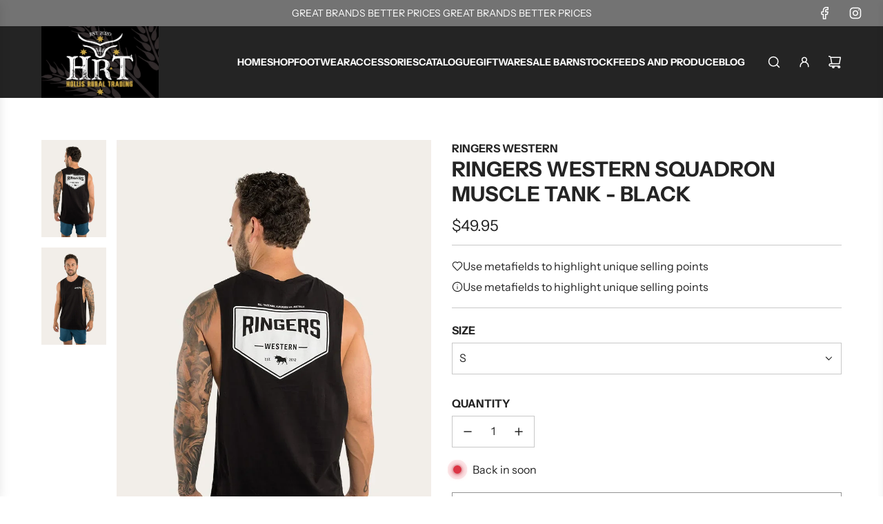

--- FILE ---
content_type: text/css
request_url: https://hollisruraltrading.com.au/cdn/shop/t/5/assets/section-image-with-text-overlay.min.css?v=61845529593532950621721859536
body_size: -7
content:
.image-with-text-overlay__grid{display:grid;grid-template:auto/auto;min-height:var(--height-mobile,auto)}@media screen and (min-width:768px){.image-with-text-overlay__grid{min-height:var(--height-desktop,auto)}}.image-with-text-overlay__grid--background,.image-with-text-overlay__grid--foreground,.image-with-text-overlay__section-link{grid-column:1/2;grid-row:1/2}.image-with-text-overlay__desktop-image--original *,.image-with-text-overlay__mobile-image--original *{height:100%}.image-with-text-overlay__desktop-image--original img,.image-with-text-overlay__mobile-image--original img{object-fit:cover}.image-with-text-overlay__desktop-image--original .icon--placeholder{height:550px}.image-with-text-overlay__mobile-image--original .icon--placeholder{height:500px}.image-with-text-overlay__cropped-image,.image-with-text-overlay__desktop-image--cropped,.image-with-text-overlay__mobile-image--cropped{height:100%}@media screen and (max-width:767px){.image-with-text-overlay__desktop-image--cropped,.image-with-text-overlay__desktop-image--original{display:none}}@media screen and (min-width:768px){.image-with-text-overlay__mobile-image--cropped,.image-with-text-overlay__mobile-image--original{display:none}}.image-with-text-overlay__cropped-placeholder svg{width:100%;min-height:var(--height-mobile,auto)}@media screen and (min-width:768px){.image-with-text-overlay__cropped-placeholder svg{min-height:var(--height-desktop,auto)}}.image-with-text-overlay__grid--background{position:relative}.image-with-text-overlay__grid--background:after{content:"";display:block;position:absolute;top:0;left:0;width:100%;height:100%;background-color:var(--overlay-color);opacity:var(--overlay-opacity)}.image-with-text-overlay__grid--foreground{padding:15px}@media only screen and (min-width:768px){.image-with-text-overlay__grid--foreground{padding:60px}}.image-with-text-overlay__caption-solid-bg{padding:15px}@media only screen and (min-width:768px){.image-with-text-overlay__caption-solid-bg{padding:30px}}.image-with-text-overlay__caption{display:inline-block;max-width:100%}.image-with-text-overlay__caption--align-mobile-left{text-align:left}.image-with-text-overlay__caption--align-mobile-left .image-with-text-overlay__page div{text-align:left!important}.image-with-text-overlay__caption--align-mobile-left .image-with-text-overlay__buttons,.image-with-text-overlay__caption--align-mobile-left .text-with-icon--content{justify-content:flex-start}.image-with-text-overlay__caption--align-mobile-center{text-align:center}.image-with-text-overlay__caption--align-mobile-center .image-with-text-overlay__page div{text-align:center!important}.image-with-text-overlay__caption--align-mobile-center .image-with-text-overlay__buttons,.image-with-text-overlay__caption--align-mobile-center .text-with-icon--content{justify-content:center}.image-with-text-overlay__caption--align-mobile-right{text-align:right}.image-with-text-overlay__caption--align-mobile-right .image-with-text-overlay__page div{text-align:right!important}.image-with-text-overlay__caption--align-mobile-right .image-with-text-overlay__buttons,.image-with-text-overlay__caption--align-mobile-right .text-with-icon--content{justify-content:flex-end}@media only screen and (min-width:768px){.image-with-text-overlay__caption{max-width:var(--caption-width-desktop)}.image-with-text-overlay__caption--align-desktop-left{text-align:left}.image-with-text-overlay__caption--align-desktop-left .image-with-text-overlay__page div{text-align:left!important}.image-with-text-overlay__caption--align-desktop-left .image-with-text-overlay__buttons,.image-with-text-overlay__caption--align-desktop-left .text-with-icon--content{justify-content:flex-start}.image-with-text-overlay__caption--align-desktop-center{text-align:center}.image-with-text-overlay__caption--align-desktop-center .image-with-text-overlay__page div{text-align:center!important}.image-with-text-overlay__caption--align-desktop-center .image-with-text-overlay__buttons,.image-with-text-overlay__caption--align-desktop-center .text-with-icon--content{justify-content:center}.image-with-text-overlay__caption--align-desktop-right{text-align:right}.image-with-text-overlay__caption--align-desktop-right .image-with-text-overlay__page div{text-align:right!important}.image-with-text-overlay__caption--align-desktop-right .image-with-text-overlay__buttons,.image-with-text-overlay__caption--align-desktop-right .text-with-icon--content{justify-content:flex-end}}.image-with-text-overlay__grid--foreground{display:flex}.image-with-text-overlay__text--position-mobile-top_left{align-items:flex-start;justify-content:flex-start}.image-with-text-overlay__text--position-mobile-top_center{align-items:flex-start;justify-content:center}.image-with-text-overlay__text--position-mobile-top_right{align-items:flex-start;justify-content:flex-end}.image-with-text-overlay__text--position-mobile-left{align-items:center;justify-content:flex-start}.image-with-text-overlay__text--position-mobile-center{align-items:center;justify-content:center}.image-with-text-overlay__text--position-mobile-right{align-items:center;justify-content:flex-end}.image-with-text-overlay__text--position-mobile-bottom_left{align-items:flex-end;justify-content:flex-start}.image-with-text-overlay__text--position-mobile-bottom_center{align-items:flex-end;justify-content:center}.image-with-text-overlay__text--position-mobile-bottom_right{align-items:flex-end;justify-content:flex-end}@media only screen and (min-width:768px){.image-with-text-overlay__text--position-desktop-top_left{align-items:flex-start;justify-content:flex-start}.image-with-text-overlay__text--position-desktop-top_center{align-items:flex-start;justify-content:center}.image-with-text-overlay__text--position-desktop-top_right{align-items:flex-start;justify-content:flex-end}.image-with-text-overlay__text--position-desktop-left{align-items:center;justify-content:flex-start}.image-with-text-overlay__text--position-desktop-center{align-items:center;justify-content:center}.image-with-text-overlay__text--position-desktop-right{align-items:center;justify-content:flex-end}.image-with-text-overlay__text--position-desktop-bottom_left{align-items:flex-end;justify-content:flex-start}.image-with-text-overlay__text--position-desktop-bottom_center{align-items:flex-end;justify-content:center}.image-with-text-overlay__text--position-desktop-bottom_right{align-items:flex-end;justify-content:flex-end}}@media screen and (prefers-reduced-motion:no-preference){.sticky_content .image-with-text-overlay__grid--foreground{min-height:var(--height-mobile,auto)}}@media screen and (prefers-reduced-motion:no-preference) and (min-width:768px){.sticky_content .image-with-text-overlay__grid--foreground{min-height:var(--height-desktop,auto)}}@media screen and (prefers-reduced-motion:no-preference){.sticky_content .image-with-text-overlay__grid--foreground .image-with-text-overlay__caption{position:sticky;bottom:15px;top:calc(var(--sticky-header-mobile-height) + 15px)}}@media screen and (prefers-reduced-motion:no-preference) and (min-width:768px){.sticky_content .image-with-text-overlay__grid--foreground .image-with-text-overlay__caption{bottom:60px;top:calc(var(--sticky-header-desktop-height) + 60px)}}.image-with-text-overlay__buttons{display:flex;gap:10px}@media only screen and (min-width:768px){.image-with-text-overlay__buttons{gap:20px}}.image-with-text-overlay__grid--foreground,.image-with-text-overlay__section-link{z-index:1}.image-with-text-overlay__heading,.image-with-text-overlay__text p{margin:0}

--- FILE ---
content_type: text/css
request_url: https://hollisruraltrading.com.au/cdn/shop/t/5/assets/section-featured-collection.min.css?v=162408690744084571601721859535
body_size: -525
content:
.homepage-product-grid-wrapper .helper-content .grid__item{margin-top:0}.homepage-product-grid-wrapper .product-grid--price .money,.homepage-product-grid-wrapper .product-grid--title{color:inherit}.homepage-product-grid-wrapper .product-grid--price .money.price-line-through:not(.sale-price){opacity:.5}.show-view-all--button{margin-top:30px}@media screen and (min-width:768px){.show-view-all--button{margin-top:60px}}

--- FILE ---
content_type: text/javascript
request_url: https://hollisruraltrading.com.au/cdn/shop/t/5/assets/component-product-media.js?v=72139003721440952021721859535
body_size: 67998
content:
(()=>{"use strict";function isObject(obj){return obj!==null&&typeof obj=="object"&&"constructor"in obj&&obj.constructor===Object}function extend(target,src){target===void 0&&(target={}),src===void 0&&(src={}),Object.keys(src).forEach(key=>{typeof target[key]>"u"?target[key]=src[key]:isObject(src[key])&&isObject(target[key])&&Object.keys(src[key]).length>0&&extend(target[key],src[key])})}const ssrDocument={body:{},addEventListener(){},removeEventListener(){},activeElement:{blur(){},nodeName:""},querySelector(){return null},querySelectorAll(){return[]},getElementById(){return null},createEvent(){return{initEvent(){}}},createElement(){return{children:[],childNodes:[],style:{},setAttribute(){},getElementsByTagName(){return[]}}},createElementNS(){return{}},importNode(){return null},location:{hash:"",host:"",hostname:"",href:"",origin:"",pathname:"",protocol:"",search:""}};function getDocument(){const doc=typeof document<"u"?document:{};return extend(doc,ssrDocument),doc}const ssrWindow={document:ssrDocument,navigator:{userAgent:""},location:{hash:"",host:"",hostname:"",href:"",origin:"",pathname:"",protocol:"",search:""},history:{replaceState(){},pushState(){},go(){},back(){}},CustomEvent:function(){return this},addEventListener(){},removeEventListener(){},getComputedStyle(){return{getPropertyValue(){return""}}},Image(){},Date(){},screen:{},setTimeout(){},clearTimeout(){},matchMedia(){return{}},requestAnimationFrame(callback){return typeof setTimeout>"u"?(callback(),null):setTimeout(callback,0)},cancelAnimationFrame(id){typeof setTimeout>"u"||clearTimeout(id)}};function getWindow(){const win=typeof window<"u"?window:{};return extend(win,ssrWindow),win}function classesToTokens(classes2){return classes2===void 0&&(classes2=""),classes2.trim().split(" ").filter(c=>!!c.trim())}function deleteProps(obj){const object=obj;Object.keys(object).forEach(key=>{try{object[key]=null}catch{}try{delete object[key]}catch{}})}function nextTick(callback,delay){return delay===void 0&&(delay=0),setTimeout(callback,delay)}function now(){return Date.now()}function utils_getComputedStyle(el){const window2=getWindow();let style;return window2.getComputedStyle&&(style=window2.getComputedStyle(el,null)),!style&&el.currentStyle&&(style=el.currentStyle),style||(style=el.style),style}function getTranslate(el,axis){axis===void 0&&(axis="x");const window2=getWindow();let matrix,curTransform,transformMatrix;const curStyle=utils_getComputedStyle(el);return window2.WebKitCSSMatrix?(curTransform=curStyle.transform||curStyle.webkitTransform,curTransform.split(",").length>6&&(curTransform=curTransform.split(", ").map(a=>a.replace(",",".")).join(", ")),transformMatrix=new window2.WebKitCSSMatrix(curTransform==="none"?"":curTransform)):(transformMatrix=curStyle.MozTransform||curStyle.OTransform||curStyle.MsTransform||curStyle.msTransform||curStyle.transform||curStyle.getPropertyValue("transform").replace("translate(","matrix(1, 0, 0, 1,"),matrix=transformMatrix.toString().split(",")),axis==="x"&&(window2.WebKitCSSMatrix?curTransform=transformMatrix.m41:matrix.length===16?curTransform=parseFloat(matrix[12]):curTransform=parseFloat(matrix[4])),axis==="y"&&(window2.WebKitCSSMatrix?curTransform=transformMatrix.m42:matrix.length===16?curTransform=parseFloat(matrix[13]):curTransform=parseFloat(matrix[5])),curTransform||0}function utils_isObject(o){return typeof o=="object"&&o!==null&&o.constructor&&Object.prototype.toString.call(o).slice(8,-1)==="Object"}function isNode(node){return typeof window<"u"&&typeof window.HTMLElement<"u"?node instanceof HTMLElement:node&&(node.nodeType===1||node.nodeType===11)}function utils_extend(){const to=Object(arguments.length<=0?void 0:arguments[0]),noExtend=["__proto__","constructor","prototype"];for(let i=1;i<arguments.length;i+=1){const nextSource=i<0||arguments.length<=i?void 0:arguments[i];if(nextSource!=null&&!isNode(nextSource)){const keysArray=Object.keys(Object(nextSource)).filter(key=>noExtend.indexOf(key)<0);for(let nextIndex=0,len=keysArray.length;nextIndex<len;nextIndex+=1){const nextKey=keysArray[nextIndex],desc=Object.getOwnPropertyDescriptor(nextSource,nextKey);desc!==void 0&&desc.enumerable&&(utils_isObject(to[nextKey])&&utils_isObject(nextSource[nextKey])?nextSource[nextKey].__swiper__?to[nextKey]=nextSource[nextKey]:utils_extend(to[nextKey],nextSource[nextKey]):!utils_isObject(to[nextKey])&&utils_isObject(nextSource[nextKey])?(to[nextKey]={},nextSource[nextKey].__swiper__?to[nextKey]=nextSource[nextKey]:utils_extend(to[nextKey],nextSource[nextKey])):to[nextKey]=nextSource[nextKey])}}}return to}function setCSSProperty(el,varName,varValue){el.style.setProperty(varName,varValue)}function animateCSSModeScroll(_ref){let{swiper,targetPosition,side}=_ref;const window2=getWindow(),startPosition=-swiper.translate;let startTime=null,time;const duration=swiper.params.speed;swiper.wrapperEl.style.scrollSnapType="none",window2.cancelAnimationFrame(swiper.cssModeFrameID);const dir=targetPosition>startPosition?"next":"prev",isOutOfBound=(current,target)=>dir==="next"&&current>=target||dir==="prev"&&current<=target,animate=()=>{time=new Date().getTime(),startTime===null&&(startTime=time);const progress=Math.max(Math.min((time-startTime)/duration,1),0),easeProgress=.5-Math.cos(progress*Math.PI)/2;let currentPosition=startPosition+easeProgress*(targetPosition-startPosition);if(isOutOfBound(currentPosition,targetPosition)&&(currentPosition=targetPosition),swiper.wrapperEl.scrollTo({[side]:currentPosition}),isOutOfBound(currentPosition,targetPosition)){swiper.wrapperEl.style.overflow="hidden",swiper.wrapperEl.style.scrollSnapType="",setTimeout(()=>{swiper.wrapperEl.style.overflow="",swiper.wrapperEl.scrollTo({[side]:currentPosition})}),window2.cancelAnimationFrame(swiper.cssModeFrameID);return}swiper.cssModeFrameID=window2.requestAnimationFrame(animate)};animate()}function getSlideTransformEl(slideEl){return slideEl.querySelector(".swiper-slide-transform")||slideEl.shadowRoot&&slideEl.shadowRoot.querySelector(".swiper-slide-transform")||slideEl}function elementChildren(element,selector){return selector===void 0&&(selector=""),[...element.children].filter(el=>el.matches(selector))}function showWarning(text){try{console.warn(text);return}catch{}}function createElement(tag,classes2){classes2===void 0&&(classes2=[]);const el=document.createElement(tag);return el.classList.add(...Array.isArray(classes2)?classes2:classesToTokens(classes2)),el}function elementOffset(el){const window2=getWindow(),document2=getDocument(),box=el.getBoundingClientRect(),body=document2.body,clientTop=el.clientTop||body.clientTop||0,clientLeft=el.clientLeft||body.clientLeft||0,scrollTop=el===window2?window2.scrollY:el.scrollTop,scrollLeft=el===window2?window2.scrollX:el.scrollLeft;return{top:box.top+scrollTop-clientTop,left:box.left+scrollLeft-clientLeft}}function elementPrevAll(el,selector){const prevEls=[];for(;el.previousElementSibling;){const prev=el.previousElementSibling;selector?prev.matches(selector)&&prevEls.push(prev):prevEls.push(prev),el=prev}return prevEls}function elementNextAll(el,selector){const nextEls=[];for(;el.nextElementSibling;){const next=el.nextElementSibling;selector?next.matches(selector)&&nextEls.push(next):nextEls.push(next),el=next}return nextEls}function elementStyle(el,prop){return getWindow().getComputedStyle(el,null).getPropertyValue(prop)}function elementIndex(el){let child=el,i;if(child){for(i=0;(child=child.previousSibling)!==null;)child.nodeType===1&&(i+=1);return i}}function elementParents(el,selector){const parents=[];let parent=el.parentElement;for(;parent;)selector?parent.matches(selector)&&parents.push(parent):parents.push(parent),parent=parent.parentElement;return parents}function elementTransitionEnd(el,callback){function fireCallBack(e){e.target===el&&(callback.call(el,e),el.removeEventListener("transitionend",fireCallBack))}callback&&el.addEventListener("transitionend",fireCallBack)}function elementOuterSize(el,size,includeMargins){const window2=getWindow();return includeMargins?el[size==="width"?"offsetWidth":"offsetHeight"]+parseFloat(window2.getComputedStyle(el,null).getPropertyValue(size==="width"?"margin-right":"margin-top"))+parseFloat(window2.getComputedStyle(el,null).getPropertyValue(size==="width"?"margin-left":"margin-bottom")):el.offsetWidth}function makeElementsArray(el){return(Array.isArray(el)?el:[el]).filter(e=>!!e)}function getRotateFix(swiper){return v=>Math.abs(v)>0&&swiper.browser&&swiper.browser.need3dFix&&Math.abs(v)%90===0?v+.001:v}let support;function calcSupport(){const window2=getWindow(),document2=getDocument();return{smoothScroll:document2.documentElement&&document2.documentElement.style&&"scrollBehavior"in document2.documentElement.style,touch:!!("ontouchstart"in window2||window2.DocumentTouch&&document2 instanceof window2.DocumentTouch)}}function getSupport(){return support||(support=calcSupport()),support}let deviceCached;function calcDevice(_temp){let{userAgent}=_temp===void 0?{}:_temp;const support2=getSupport(),window2=getWindow(),platform=window2.navigator.platform,ua=userAgent||window2.navigator.userAgent,device={ios:!1,android:!1},screenWidth=window2.screen.width,screenHeight=window2.screen.height,android=ua.match(/(Android);?[\s\/]+([\d.]+)?/);let ipad=ua.match(/(iPad).*OS\s([\d_]+)/);const ipod=ua.match(/(iPod)(.*OS\s([\d_]+))?/),iphone=!ipad&&ua.match(/(iPhone\sOS|iOS)\s([\d_]+)/),windows=platform==="Win32";let macos=platform==="MacIntel";const iPadScreens=["1024x1366","1366x1024","834x1194","1194x834","834x1112","1112x834","768x1024","1024x768","820x1180","1180x820","810x1080","1080x810"];return!ipad&&macos&&support2.touch&&iPadScreens.indexOf(`${screenWidth}x${screenHeight}`)>=0&&(ipad=ua.match(/(Version)\/([\d.]+)/),ipad||(ipad=[0,1,"13_0_0"]),macos=!1),android&&!windows&&(device.os="android",device.android=!0),(ipad||iphone||ipod)&&(device.os="ios",device.ios=!0),device}function getDevice(overrides){return overrides===void 0&&(overrides={}),deviceCached||(deviceCached=calcDevice(overrides)),deviceCached}let browser;function calcBrowser(){const window2=getWindow(),device=getDevice();let needPerspectiveFix=!1;function isSafari2(){const ua=window2.navigator.userAgent.toLowerCase();return ua.indexOf("safari")>=0&&ua.indexOf("chrome")<0&&ua.indexOf("android")<0}if(isSafari2()){const ua=String(window2.navigator.userAgent);if(ua.includes("Version/")){const[major,minor]=ua.split("Version/")[1].split(" ")[0].split(".").map(num=>Number(num));needPerspectiveFix=major<16||major===16&&minor<2}}const isWebView=/(iPhone|iPod|iPad).*AppleWebKit(?!.*Safari)/i.test(window2.navigator.userAgent),isSafariBrowser=isSafari2(),need3dFix=isSafariBrowser||isWebView&&device.ios;return{isSafari:needPerspectiveFix||isSafariBrowser,needPerspectiveFix,need3dFix,isWebView}}function getBrowser(){return browser||(browser=calcBrowser()),browser}function Resize(_ref){let{swiper,on,emit}=_ref;const window2=getWindow();let observer=null,animationFrame=null;const resizeHandler=()=>{!swiper||swiper.destroyed||!swiper.initialized||(emit("beforeResize"),emit("resize"))},createObserver=()=>{!swiper||swiper.destroyed||!swiper.initialized||(observer=new ResizeObserver(entries=>{animationFrame=window2.requestAnimationFrame(()=>{const{width,height}=swiper;let newWidth=width,newHeight=height;entries.forEach(_ref2=>{let{contentBoxSize,contentRect,target}=_ref2;target&&target!==swiper.el||(newWidth=contentRect?contentRect.width:(contentBoxSize[0]||contentBoxSize).inlineSize,newHeight=contentRect?contentRect.height:(contentBoxSize[0]||contentBoxSize).blockSize)}),(newWidth!==width||newHeight!==height)&&resizeHandler()})}),observer.observe(swiper.el))},removeObserver=()=>{animationFrame&&window2.cancelAnimationFrame(animationFrame),observer&&observer.unobserve&&swiper.el&&(observer.unobserve(swiper.el),observer=null)},orientationChangeHandler=()=>{!swiper||swiper.destroyed||!swiper.initialized||emit("orientationchange")};on("init",()=>{if(swiper.params.resizeObserver&&typeof window2.ResizeObserver<"u"){createObserver();return}window2.addEventListener("resize",resizeHandler),window2.addEventListener("orientationchange",orientationChangeHandler)}),on("destroy",()=>{removeObserver(),window2.removeEventListener("resize",resizeHandler),window2.removeEventListener("orientationchange",orientationChangeHandler)})}function Observer(_ref){let{swiper,extendParams,on,emit}=_ref;const observers=[],window2=getWindow(),attach=function(target,options){options===void 0&&(options={});const ObserverFunc=window2.MutationObserver||window2.WebkitMutationObserver,observer=new ObserverFunc(mutations=>{if(swiper.__preventObserver__)return;if(mutations.length===1){emit("observerUpdate",mutations[0]);return}const observerUpdate=function(){emit("observerUpdate",mutations[0])};window2.requestAnimationFrame?window2.requestAnimationFrame(observerUpdate):window2.setTimeout(observerUpdate,0)});observer.observe(target,{attributes:typeof options.attributes>"u"?!0:options.attributes,childList:swiper.isElement||(typeof options.childList>"u"?!0:options).childList,characterData:typeof options.characterData>"u"?!0:options.characterData}),observers.push(observer)},init=()=>{if(swiper.params.observer){if(swiper.params.observeParents){const containerParents=elementParents(swiper.hostEl);for(let i=0;i<containerParents.length;i+=1)attach(containerParents[i])}attach(swiper.hostEl,{childList:swiper.params.observeSlideChildren}),attach(swiper.wrapperEl,{attributes:!1})}},destroy=()=>{observers.forEach(observer=>{observer.disconnect()}),observers.splice(0,observers.length)};extendParams({observer:!1,observeParents:!1,observeSlideChildren:!1}),on("init",init),on("destroy",destroy)}var eventsEmitter={on(events2,handler,priority){const self=this;if(!self.eventsListeners||self.destroyed||typeof handler!="function")return self;const method=priority?"unshift":"push";return events2.split(" ").forEach(event2=>{self.eventsListeners[event2]||(self.eventsListeners[event2]=[]),self.eventsListeners[event2][method](handler)}),self},once(events2,handler,priority){const self=this;if(!self.eventsListeners||self.destroyed||typeof handler!="function")return self;function onceHandler(){self.off(events2,onceHandler),onceHandler.__emitterProxy&&delete onceHandler.__emitterProxy;for(var _len=arguments.length,args=new Array(_len),_key=0;_key<_len;_key++)args[_key]=arguments[_key];handler.apply(self,args)}return onceHandler.__emitterProxy=handler,self.on(events2,onceHandler,priority)},onAny(handler,priority){const self=this;if(!self.eventsListeners||self.destroyed||typeof handler!="function")return self;const method=priority?"unshift":"push";return self.eventsAnyListeners.indexOf(handler)<0&&self.eventsAnyListeners[method](handler),self},offAny(handler){const self=this;if(!self.eventsListeners||self.destroyed||!self.eventsAnyListeners)return self;const index=self.eventsAnyListeners.indexOf(handler);return index>=0&&self.eventsAnyListeners.splice(index,1),self},off(events2,handler){const self=this;return!self.eventsListeners||self.destroyed||!self.eventsListeners||events2.split(" ").forEach(event2=>{typeof handler>"u"?self.eventsListeners[event2]=[]:self.eventsListeners[event2]&&self.eventsListeners[event2].forEach((eventHandler,index)=>{(eventHandler===handler||eventHandler.__emitterProxy&&eventHandler.__emitterProxy===handler)&&self.eventsListeners[event2].splice(index,1)})}),self},emit(){const self=this;if(!self.eventsListeners||self.destroyed||!self.eventsListeners)return self;let events2,data,context;for(var _len2=arguments.length,args=new Array(_len2),_key2=0;_key2<_len2;_key2++)args[_key2]=arguments[_key2];return typeof args[0]=="string"||Array.isArray(args[0])?(events2=args[0],data=args.slice(1,args.length),context=self):(events2=args[0].events,data=args[0].data,context=args[0].context||self),data.unshift(context),(Array.isArray(events2)?events2:events2.split(" ")).forEach(event2=>{self.eventsAnyListeners&&self.eventsAnyListeners.length&&self.eventsAnyListeners.forEach(eventHandler=>{eventHandler.apply(context,[event2,...data])}),self.eventsListeners&&self.eventsListeners[event2]&&self.eventsListeners[event2].forEach(eventHandler=>{eventHandler.apply(context,data)})}),self}};function updateSize(){const swiper=this;let width,height;const el=swiper.el;typeof swiper.params.width<"u"&&swiper.params.width!==null?width=swiper.params.width:width=el.clientWidth,typeof swiper.params.height<"u"&&swiper.params.height!==null?height=swiper.params.height:height=el.clientHeight,!(width===0&&swiper.isHorizontal()||height===0&&swiper.isVertical())&&(width=width-parseInt(elementStyle(el,"padding-left")||0,10)-parseInt(elementStyle(el,"padding-right")||0,10),height=height-parseInt(elementStyle(el,"padding-top")||0,10)-parseInt(elementStyle(el,"padding-bottom")||0,10),Number.isNaN(width)&&(width=0),Number.isNaN(height)&&(height=0),Object.assign(swiper,{width,height,size:swiper.isHorizontal()?width:height}))}function updateSlides(){const swiper=this;function getDirectionPropertyValue(node,label){return parseFloat(node.getPropertyValue(swiper.getDirectionLabel(label))||0)}const params=swiper.params,{wrapperEl,slidesEl,size:swiperSize,rtlTranslate:rtl,wrongRTL}=swiper,isVirtual=swiper.virtual&&params.virtual.enabled,previousSlidesLength=isVirtual?swiper.virtual.slides.length:swiper.slides.length,slides=elementChildren(slidesEl,`.${swiper.params.slideClass}, swiper-slide`),slidesLength=isVirtual?swiper.virtual.slides.length:slides.length;let snapGrid=[];const slidesGrid=[],slidesSizesGrid=[];let offsetBefore=params.slidesOffsetBefore;typeof offsetBefore=="function"&&(offsetBefore=params.slidesOffsetBefore.call(swiper));let offsetAfter=params.slidesOffsetAfter;typeof offsetAfter=="function"&&(offsetAfter=params.slidesOffsetAfter.call(swiper));const previousSnapGridLength=swiper.snapGrid.length,previousSlidesGridLength=swiper.slidesGrid.length;let spaceBetween=params.spaceBetween,slidePosition=-offsetBefore,prevSlideSize=0,index=0;if(typeof swiperSize>"u")return;typeof spaceBetween=="string"&&spaceBetween.indexOf("%")>=0?spaceBetween=parseFloat(spaceBetween.replace("%",""))/100*swiperSize:typeof spaceBetween=="string"&&(spaceBetween=parseFloat(spaceBetween)),swiper.virtualSize=-spaceBetween,slides.forEach(slideEl=>{rtl?slideEl.style.marginLeft="":slideEl.style.marginRight="",slideEl.style.marginBottom="",slideEl.style.marginTop=""}),params.centeredSlides&&params.cssMode&&(setCSSProperty(wrapperEl,"--swiper-centered-offset-before",""),setCSSProperty(wrapperEl,"--swiper-centered-offset-after",""));const gridEnabled=params.grid&&params.grid.rows>1&&swiper.grid;gridEnabled?swiper.grid.initSlides(slides):swiper.grid&&swiper.grid.unsetSlides();let slideSize;const shouldResetSlideSize=params.slidesPerView==="auto"&&params.breakpoints&&Object.keys(params.breakpoints).filter(key=>typeof params.breakpoints[key].slidesPerView<"u").length>0;for(let i=0;i<slidesLength;i+=1){slideSize=0;let slide2;if(slides[i]&&(slide2=slides[i]),gridEnabled&&swiper.grid.updateSlide(i,slide2,slides),!(slides[i]&&elementStyle(slide2,"display")==="none")){if(params.slidesPerView==="auto"){shouldResetSlideSize&&(slides[i].style[swiper.getDirectionLabel("width")]="");const slideStyles=getComputedStyle(slide2),currentTransform=slide2.style.transform,currentWebKitTransform=slide2.style.webkitTransform;if(currentTransform&&(slide2.style.transform="none"),currentWebKitTransform&&(slide2.style.webkitTransform="none"),params.roundLengths)slideSize=swiper.isHorizontal()?elementOuterSize(slide2,"width",!0):elementOuterSize(slide2,"height",!0);else{const width=getDirectionPropertyValue(slideStyles,"width"),paddingLeft=getDirectionPropertyValue(slideStyles,"padding-left"),paddingRight=getDirectionPropertyValue(slideStyles,"padding-right"),marginLeft=getDirectionPropertyValue(slideStyles,"margin-left"),marginRight=getDirectionPropertyValue(slideStyles,"margin-right"),boxSizing=slideStyles.getPropertyValue("box-sizing");if(boxSizing&&boxSizing==="border-box")slideSize=width+marginLeft+marginRight;else{const{clientWidth,offsetWidth}=slide2;slideSize=width+paddingLeft+paddingRight+marginLeft+marginRight+(offsetWidth-clientWidth)}}currentTransform&&(slide2.style.transform=currentTransform),currentWebKitTransform&&(slide2.style.webkitTransform=currentWebKitTransform),params.roundLengths&&(slideSize=Math.floor(slideSize))}else slideSize=(swiperSize-(params.slidesPerView-1)*spaceBetween)/params.slidesPerView,params.roundLengths&&(slideSize=Math.floor(slideSize)),slides[i]&&(slides[i].style[swiper.getDirectionLabel("width")]=`${slideSize}px`);slides[i]&&(slides[i].swiperSlideSize=slideSize),slidesSizesGrid.push(slideSize),params.centeredSlides?(slidePosition=slidePosition+slideSize/2+prevSlideSize/2+spaceBetween,prevSlideSize===0&&i!==0&&(slidePosition=slidePosition-swiperSize/2-spaceBetween),i===0&&(slidePosition=slidePosition-swiperSize/2-spaceBetween),Math.abs(slidePosition)<1/1e3&&(slidePosition=0),params.roundLengths&&(slidePosition=Math.floor(slidePosition)),index%params.slidesPerGroup===0&&snapGrid.push(slidePosition),slidesGrid.push(slidePosition)):(params.roundLengths&&(slidePosition=Math.floor(slidePosition)),(index-Math.min(swiper.params.slidesPerGroupSkip,index))%swiper.params.slidesPerGroup===0&&snapGrid.push(slidePosition),slidesGrid.push(slidePosition),slidePosition=slidePosition+slideSize+spaceBetween),swiper.virtualSize+=slideSize+spaceBetween,prevSlideSize=slideSize,index+=1}}if(swiper.virtualSize=Math.max(swiper.virtualSize,swiperSize)+offsetAfter,rtl&&wrongRTL&&(params.effect==="slide"||params.effect==="coverflow")&&(wrapperEl.style.width=`${swiper.virtualSize+spaceBetween}px`),params.setWrapperSize&&(wrapperEl.style[swiper.getDirectionLabel("width")]=`${swiper.virtualSize+spaceBetween}px`),gridEnabled&&swiper.grid.updateWrapperSize(slideSize,snapGrid),!params.centeredSlides){const newSlidesGrid=[];for(let i=0;i<snapGrid.length;i+=1){let slidesGridItem=snapGrid[i];params.roundLengths&&(slidesGridItem=Math.floor(slidesGridItem)),snapGrid[i]<=swiper.virtualSize-swiperSize&&newSlidesGrid.push(slidesGridItem)}snapGrid=newSlidesGrid,Math.floor(swiper.virtualSize-swiperSize)-Math.floor(snapGrid[snapGrid.length-1])>1&&snapGrid.push(swiper.virtualSize-swiperSize)}if(isVirtual&&params.loop){const size=slidesSizesGrid[0]+spaceBetween;if(params.slidesPerGroup>1){const groups=Math.ceil((swiper.virtual.slidesBefore+swiper.virtual.slidesAfter)/params.slidesPerGroup),groupSize=size*params.slidesPerGroup;for(let i=0;i<groups;i+=1)snapGrid.push(snapGrid[snapGrid.length-1]+groupSize)}for(let i=0;i<swiper.virtual.slidesBefore+swiper.virtual.slidesAfter;i+=1)params.slidesPerGroup===1&&snapGrid.push(snapGrid[snapGrid.length-1]+size),slidesGrid.push(slidesGrid[slidesGrid.length-1]+size),swiper.virtualSize+=size}if(snapGrid.length===0&&(snapGrid=[0]),spaceBetween!==0){const key=swiper.isHorizontal()&&rtl?"marginLeft":swiper.getDirectionLabel("marginRight");slides.filter((_,slideIndex)=>!params.cssMode||params.loop?!0:slideIndex!==slides.length-1).forEach(slideEl=>{slideEl.style[key]=`${spaceBetween}px`})}if(params.centeredSlides&&params.centeredSlidesBounds){let allSlidesSize=0;slidesSizesGrid.forEach(slideSizeValue=>{allSlidesSize+=slideSizeValue+(spaceBetween||0)}),allSlidesSize-=spaceBetween;const maxSnap=allSlidesSize-swiperSize;snapGrid=snapGrid.map(snap=>snap<=0?-offsetBefore:snap>maxSnap?maxSnap+offsetAfter:snap)}if(params.centerInsufficientSlides){let allSlidesSize=0;slidesSizesGrid.forEach(slideSizeValue=>{allSlidesSize+=slideSizeValue+(spaceBetween||0)}),allSlidesSize-=spaceBetween;const offsetSize=(params.slidesOffsetBefore||0)+(params.slidesOffsetAfter||0);if(allSlidesSize+offsetSize<swiperSize){const allSlidesOffset=(swiperSize-allSlidesSize-offsetSize)/2;snapGrid.forEach((snap,snapIndex)=>{snapGrid[snapIndex]=snap-allSlidesOffset}),slidesGrid.forEach((snap,snapIndex)=>{slidesGrid[snapIndex]=snap+allSlidesOffset})}}if(Object.assign(swiper,{slides,snapGrid,slidesGrid,slidesSizesGrid}),params.centeredSlides&&params.cssMode&&!params.centeredSlidesBounds){setCSSProperty(wrapperEl,"--swiper-centered-offset-before",`${-snapGrid[0]}px`),setCSSProperty(wrapperEl,"--swiper-centered-offset-after",`${swiper.size/2-slidesSizesGrid[slidesSizesGrid.length-1]/2}px`);const addToSnapGrid=-swiper.snapGrid[0],addToSlidesGrid=-swiper.slidesGrid[0];swiper.snapGrid=swiper.snapGrid.map(v=>v+addToSnapGrid),swiper.slidesGrid=swiper.slidesGrid.map(v=>v+addToSlidesGrid)}if(slidesLength!==previousSlidesLength&&swiper.emit("slidesLengthChange"),snapGrid.length!==previousSnapGridLength&&(swiper.params.watchOverflow&&swiper.checkOverflow(),swiper.emit("snapGridLengthChange")),slidesGrid.length!==previousSlidesGridLength&&swiper.emit("slidesGridLengthChange"),params.watchSlidesProgress&&swiper.updateSlidesOffset(),swiper.emit("slidesUpdated"),!isVirtual&&!params.cssMode&&(params.effect==="slide"||params.effect==="fade")){const backFaceHiddenClass=`${params.containerModifierClass}backface-hidden`,hasClassBackfaceClassAdded=swiper.el.classList.contains(backFaceHiddenClass);slidesLength<=params.maxBackfaceHiddenSlides?hasClassBackfaceClassAdded||swiper.el.classList.add(backFaceHiddenClass):hasClassBackfaceClassAdded&&swiper.el.classList.remove(backFaceHiddenClass)}}function updateAutoHeight(speed){const swiper=this,activeSlides=[],isVirtual=swiper.virtual&&swiper.params.virtual.enabled;let newHeight=0,i;typeof speed=="number"?swiper.setTransition(speed):speed===!0&&swiper.setTransition(swiper.params.speed);const getSlideByIndex=index=>isVirtual?swiper.slides[swiper.getSlideIndexByData(index)]:swiper.slides[index];if(swiper.params.slidesPerView!=="auto"&&swiper.params.slidesPerView>1)if(swiper.params.centeredSlides)(swiper.visibleSlides||[]).forEach(slide2=>{activeSlides.push(slide2)});else for(i=0;i<Math.ceil(swiper.params.slidesPerView);i+=1){const index=swiper.activeIndex+i;if(index>swiper.slides.length&&!isVirtual)break;activeSlides.push(getSlideByIndex(index))}else activeSlides.push(getSlideByIndex(swiper.activeIndex));for(i=0;i<activeSlides.length;i+=1)if(typeof activeSlides[i]<"u"){const height=activeSlides[i].offsetHeight;newHeight=height>newHeight?height:newHeight}(newHeight||newHeight===0)&&(swiper.wrapperEl.style.height=`${newHeight}px`)}function updateSlidesOffset(){const swiper=this,slides=swiper.slides,minusOffset=swiper.isElement?swiper.isHorizontal()?swiper.wrapperEl.offsetLeft:swiper.wrapperEl.offsetTop:0;for(let i=0;i<slides.length;i+=1)slides[i].swiperSlideOffset=(swiper.isHorizontal()?slides[i].offsetLeft:slides[i].offsetTop)-minusOffset-swiper.cssOverflowAdjustment()}const toggleSlideClasses$1=(slideEl,condition,className)=>{condition&&!slideEl.classList.contains(className)?slideEl.classList.add(className):!condition&&slideEl.classList.contains(className)&&slideEl.classList.remove(className)};function updateSlidesProgress(translate2){translate2===void 0&&(translate2=this&&this.translate||0);const swiper=this,params=swiper.params,{slides,rtlTranslate:rtl,snapGrid}=swiper;if(slides.length===0)return;typeof slides[0].swiperSlideOffset>"u"&&swiper.updateSlidesOffset();let offsetCenter=-translate2;rtl&&(offsetCenter=translate2),swiper.visibleSlidesIndexes=[],swiper.visibleSlides=[];let spaceBetween=params.spaceBetween;typeof spaceBetween=="string"&&spaceBetween.indexOf("%")>=0?spaceBetween=parseFloat(spaceBetween.replace("%",""))/100*swiper.size:typeof spaceBetween=="string"&&(spaceBetween=parseFloat(spaceBetween));for(let i=0;i<slides.length;i+=1){const slide2=slides[i];let slideOffset=slide2.swiperSlideOffset;params.cssMode&&params.centeredSlides&&(slideOffset-=slides[0].swiperSlideOffset);const slideProgress=(offsetCenter+(params.centeredSlides?swiper.minTranslate():0)-slideOffset)/(slide2.swiperSlideSize+spaceBetween),originalSlideProgress=(offsetCenter-snapGrid[0]+(params.centeredSlides?swiper.minTranslate():0)-slideOffset)/(slide2.swiperSlideSize+spaceBetween),slideBefore=-(offsetCenter-slideOffset),slideAfter=slideBefore+swiper.slidesSizesGrid[i],isFullyVisible=slideBefore>=0&&slideBefore<=swiper.size-swiper.slidesSizesGrid[i],isVisible=slideBefore>=0&&slideBefore<swiper.size-1||slideAfter>1&&slideAfter<=swiper.size||slideBefore<=0&&slideAfter>=swiper.size;isVisible&&(swiper.visibleSlides.push(slide2),swiper.visibleSlidesIndexes.push(i)),toggleSlideClasses$1(slide2,isVisible,params.slideVisibleClass),toggleSlideClasses$1(slide2,isFullyVisible,params.slideFullyVisibleClass),slide2.progress=rtl?-slideProgress:slideProgress,slide2.originalProgress=rtl?-originalSlideProgress:originalSlideProgress}}function updateProgress(translate2){const swiper=this;if(typeof translate2>"u"){const multiplier=swiper.rtlTranslate?-1:1;translate2=swiper&&swiper.translate&&swiper.translate*multiplier||0}const params=swiper.params,translatesDiff=swiper.maxTranslate()-swiper.minTranslate();let{progress,isBeginning,isEnd,progressLoop}=swiper;const wasBeginning=isBeginning,wasEnd=isEnd;if(translatesDiff===0)progress=0,isBeginning=!0,isEnd=!0;else{progress=(translate2-swiper.minTranslate())/translatesDiff;const isBeginningRounded=Math.abs(translate2-swiper.minTranslate())<1,isEndRounded=Math.abs(translate2-swiper.maxTranslate())<1;isBeginning=isBeginningRounded||progress<=0,isEnd=isEndRounded||progress>=1,isBeginningRounded&&(progress=0),isEndRounded&&(progress=1)}if(params.loop){const firstSlideIndex=swiper.getSlideIndexByData(0),lastSlideIndex=swiper.getSlideIndexByData(swiper.slides.length-1),firstSlideTranslate=swiper.slidesGrid[firstSlideIndex],lastSlideTranslate=swiper.slidesGrid[lastSlideIndex],translateMax=swiper.slidesGrid[swiper.slidesGrid.length-1],translateAbs=Math.abs(translate2);translateAbs>=firstSlideTranslate?progressLoop=(translateAbs-firstSlideTranslate)/translateMax:progressLoop=(translateAbs+translateMax-lastSlideTranslate)/translateMax,progressLoop>1&&(progressLoop-=1)}Object.assign(swiper,{progress,progressLoop,isBeginning,isEnd}),(params.watchSlidesProgress||params.centeredSlides&&params.autoHeight)&&swiper.updateSlidesProgress(translate2),isBeginning&&!wasBeginning&&swiper.emit("reachBeginning toEdge"),isEnd&&!wasEnd&&swiper.emit("reachEnd toEdge"),(wasBeginning&&!isBeginning||wasEnd&&!isEnd)&&swiper.emit("fromEdge"),swiper.emit("progress",progress)}const toggleSlideClasses=(slideEl,condition,className)=>{condition&&!slideEl.classList.contains(className)?slideEl.classList.add(className):!condition&&slideEl.classList.contains(className)&&slideEl.classList.remove(className)};function updateSlidesClasses(){const swiper=this,{slides,params,slidesEl,activeIndex}=swiper,isVirtual=swiper.virtual&&params.virtual.enabled,gridEnabled=swiper.grid&&params.grid&&params.grid.rows>1,getFilteredSlide=selector=>elementChildren(slidesEl,`.${params.slideClass}${selector}, swiper-slide${selector}`)[0];let activeSlide,prevSlide,nextSlide;if(isVirtual)if(params.loop){let slideIndex=activeIndex-swiper.virtual.slidesBefore;slideIndex<0&&(slideIndex=swiper.virtual.slides.length+slideIndex),slideIndex>=swiper.virtual.slides.length&&(slideIndex-=swiper.virtual.slides.length),activeSlide=getFilteredSlide(`[data-swiper-slide-index="${slideIndex}"]`)}else activeSlide=getFilteredSlide(`[data-swiper-slide-index="${activeIndex}"]`);else gridEnabled?(activeSlide=slides.filter(slideEl=>slideEl.column===activeIndex)[0],nextSlide=slides.filter(slideEl=>slideEl.column===activeIndex+1)[0],prevSlide=slides.filter(slideEl=>slideEl.column===activeIndex-1)[0]):activeSlide=slides[activeIndex];activeSlide&&(gridEnabled||(nextSlide=elementNextAll(activeSlide,`.${params.slideClass}, swiper-slide`)[0],params.loop&&!nextSlide&&(nextSlide=slides[0]),prevSlide=elementPrevAll(activeSlide,`.${params.slideClass}, swiper-slide`)[0],params.loop&&!prevSlide===0&&(prevSlide=slides[slides.length-1]))),slides.forEach(slideEl=>{toggleSlideClasses(slideEl,slideEl===activeSlide,params.slideActiveClass),toggleSlideClasses(slideEl,slideEl===nextSlide,params.slideNextClass),toggleSlideClasses(slideEl,slideEl===prevSlide,params.slidePrevClass)}),swiper.emitSlidesClasses()}const processLazyPreloader=(swiper,imageEl)=>{if(!swiper||swiper.destroyed||!swiper.params)return;const slideSelector=()=>swiper.isElement?"swiper-slide":`.${swiper.params.slideClass}`,slideEl=imageEl.closest(slideSelector());if(slideEl){let lazyEl=slideEl.querySelector(`.${swiper.params.lazyPreloaderClass}`);!lazyEl&&swiper.isElement&&(slideEl.shadowRoot?lazyEl=slideEl.shadowRoot.querySelector(`.${swiper.params.lazyPreloaderClass}`):requestAnimationFrame(()=>{slideEl.shadowRoot&&(lazyEl=slideEl.shadowRoot.querySelector(`.${swiper.params.lazyPreloaderClass}`),lazyEl&&lazyEl.remove())})),lazyEl&&lazyEl.remove()}},unlazy=(swiper,index)=>{if(!swiper.slides[index])return;const imageEl=swiper.slides[index].querySelector('[loading="lazy"]');imageEl&&imageEl.removeAttribute("loading")},preload=swiper=>{if(!swiper||swiper.destroyed||!swiper.params)return;let amount=swiper.params.lazyPreloadPrevNext;const len=swiper.slides.length;if(!len||!amount||amount<0)return;amount=Math.min(amount,len);const slidesPerView=swiper.params.slidesPerView==="auto"?swiper.slidesPerViewDynamic():Math.ceil(swiper.params.slidesPerView),activeIndex=swiper.activeIndex;if(swiper.params.grid&&swiper.params.grid.rows>1){const activeColumn=activeIndex,preloadColumns=[activeColumn-amount];preloadColumns.push(...Array.from({length:amount}).map((_,i)=>activeColumn+slidesPerView+i)),swiper.slides.forEach((slideEl,i)=>{preloadColumns.includes(slideEl.column)&&unlazy(swiper,i)});return}const slideIndexLastInView=activeIndex+slidesPerView-1;if(swiper.params.rewind||swiper.params.loop)for(let i=activeIndex-amount;i<=slideIndexLastInView+amount;i+=1){const realIndex=(i%len+len)%len;(realIndex<activeIndex||realIndex>slideIndexLastInView)&&unlazy(swiper,realIndex)}else for(let i=Math.max(activeIndex-amount,0);i<=Math.min(slideIndexLastInView+amount,len-1);i+=1)i!==activeIndex&&(i>slideIndexLastInView||i<activeIndex)&&unlazy(swiper,i)};function getActiveIndexByTranslate(swiper){const{slidesGrid,params}=swiper,translate2=swiper.rtlTranslate?swiper.translate:-swiper.translate;let activeIndex;for(let i=0;i<slidesGrid.length;i+=1)typeof slidesGrid[i+1]<"u"?translate2>=slidesGrid[i]&&translate2<slidesGrid[i+1]-(slidesGrid[i+1]-slidesGrid[i])/2?activeIndex=i:translate2>=slidesGrid[i]&&translate2<slidesGrid[i+1]&&(activeIndex=i+1):translate2>=slidesGrid[i]&&(activeIndex=i);return params.normalizeSlideIndex&&(activeIndex<0||typeof activeIndex>"u")&&(activeIndex=0),activeIndex}function updateActiveIndex(newActiveIndex){const swiper=this,translate2=swiper.rtlTranslate?swiper.translate:-swiper.translate,{snapGrid,params,activeIndex:previousIndex,realIndex:previousRealIndex,snapIndex:previousSnapIndex}=swiper;let activeIndex=newActiveIndex,snapIndex;const getVirtualRealIndex=aIndex=>{let realIndex2=aIndex-swiper.virtual.slidesBefore;return realIndex2<0&&(realIndex2=swiper.virtual.slides.length+realIndex2),realIndex2>=swiper.virtual.slides.length&&(realIndex2-=swiper.virtual.slides.length),realIndex2};if(typeof activeIndex>"u"&&(activeIndex=getActiveIndexByTranslate(swiper)),snapGrid.indexOf(translate2)>=0)snapIndex=snapGrid.indexOf(translate2);else{const skip=Math.min(params.slidesPerGroupSkip,activeIndex);snapIndex=skip+Math.floor((activeIndex-skip)/params.slidesPerGroup)}if(snapIndex>=snapGrid.length&&(snapIndex=snapGrid.length-1),activeIndex===previousIndex&&!swiper.params.loop){snapIndex!==previousSnapIndex&&(swiper.snapIndex=snapIndex,swiper.emit("snapIndexChange"));return}if(activeIndex===previousIndex&&swiper.params.loop&&swiper.virtual&&swiper.params.virtual.enabled){swiper.realIndex=getVirtualRealIndex(activeIndex);return}const gridEnabled=swiper.grid&&params.grid&&params.grid.rows>1;let realIndex;if(swiper.virtual&&params.virtual.enabled&&params.loop)realIndex=getVirtualRealIndex(activeIndex);else if(gridEnabled){const firstSlideInColumn=swiper.slides.filter(slideEl=>slideEl.column===activeIndex)[0];let activeSlideIndex=parseInt(firstSlideInColumn.getAttribute("data-swiper-slide-index"),10);Number.isNaN(activeSlideIndex)&&(activeSlideIndex=Math.max(swiper.slides.indexOf(firstSlideInColumn),0)),realIndex=Math.floor(activeSlideIndex/params.grid.rows)}else if(swiper.slides[activeIndex]){const slideIndex=swiper.slides[activeIndex].getAttribute("data-swiper-slide-index");slideIndex?realIndex=parseInt(slideIndex,10):realIndex=activeIndex}else realIndex=activeIndex;Object.assign(swiper,{previousSnapIndex,snapIndex,previousRealIndex,realIndex,previousIndex,activeIndex}),swiper.initialized&&preload(swiper),swiper.emit("activeIndexChange"),swiper.emit("snapIndexChange"),(swiper.initialized||swiper.params.runCallbacksOnInit)&&(previousRealIndex!==realIndex&&swiper.emit("realIndexChange"),swiper.emit("slideChange"))}function updateClickedSlide(el,path){const swiper=this,params=swiper.params;let slide2=el.closest(`.${params.slideClass}, swiper-slide`);!slide2&&swiper.isElement&&path&&path.length>1&&path.includes(el)&&[...path.slice(path.indexOf(el)+1,path.length)].forEach(pathEl=>{!slide2&&pathEl.matches&&pathEl.matches(`.${params.slideClass}, swiper-slide`)&&(slide2=pathEl)});let slideFound=!1,slideIndex;if(slide2){for(let i=0;i<swiper.slides.length;i+=1)if(swiper.slides[i]===slide2){slideFound=!0,slideIndex=i;break}}if(slide2&&slideFound)swiper.clickedSlide=slide2,swiper.virtual&&swiper.params.virtual.enabled?swiper.clickedIndex=parseInt(slide2.getAttribute("data-swiper-slide-index"),10):swiper.clickedIndex=slideIndex;else{swiper.clickedSlide=void 0,swiper.clickedIndex=void 0;return}params.slideToClickedSlide&&swiper.clickedIndex!==void 0&&swiper.clickedIndex!==swiper.activeIndex&&swiper.slideToClickedSlide()}var update={updateSize,updateSlides,updateAutoHeight,updateSlidesOffset,updateSlidesProgress,updateProgress,updateSlidesClasses,updateActiveIndex,updateClickedSlide};function getSwiperTranslate(axis){axis===void 0&&(axis=this.isHorizontal()?"x":"y");const swiper=this,{params,rtlTranslate:rtl,translate:translate2,wrapperEl}=swiper;if(params.virtualTranslate)return rtl?-translate2:translate2;if(params.cssMode)return translate2;let currentTranslate=getTranslate(wrapperEl,axis);return currentTranslate+=swiper.cssOverflowAdjustment(),rtl&&(currentTranslate=-currentTranslate),currentTranslate||0}function setTranslate(translate2,byController){const swiper=this,{rtlTranslate:rtl,params,wrapperEl,progress}=swiper;let x=0,y=0;const z=0;swiper.isHorizontal()?x=rtl?-translate2:translate2:y=translate2,params.roundLengths&&(x=Math.floor(x),y=Math.floor(y)),swiper.previousTranslate=swiper.translate,swiper.translate=swiper.isHorizontal()?x:y,params.cssMode?wrapperEl[swiper.isHorizontal()?"scrollLeft":"scrollTop"]=swiper.isHorizontal()?-x:-y:params.virtualTranslate||(swiper.isHorizontal()?x-=swiper.cssOverflowAdjustment():y-=swiper.cssOverflowAdjustment(),wrapperEl.style.transform=`translate3d(${x}px, ${y}px, ${z}px)`);let newProgress;const translatesDiff=swiper.maxTranslate()-swiper.minTranslate();translatesDiff===0?newProgress=0:newProgress=(translate2-swiper.minTranslate())/translatesDiff,newProgress!==progress&&swiper.updateProgress(translate2),swiper.emit("setTranslate",swiper.translate,byController)}function minTranslate(){return-this.snapGrid[0]}function maxTranslate(){return-this.snapGrid[this.snapGrid.length-1]}function translateTo(translate2,speed,runCallbacks,translateBounds,internal){translate2===void 0&&(translate2=0),speed===void 0&&(speed=this.params.speed),runCallbacks===void 0&&(runCallbacks=!0),translateBounds===void 0&&(translateBounds=!0);const swiper=this,{params,wrapperEl}=swiper;if(swiper.animating&&params.preventInteractionOnTransition)return!1;const minTranslate2=swiper.minTranslate(),maxTranslate2=swiper.maxTranslate();let newTranslate;if(translateBounds&&translate2>minTranslate2?newTranslate=minTranslate2:translateBounds&&translate2<maxTranslate2?newTranslate=maxTranslate2:newTranslate=translate2,swiper.updateProgress(newTranslate),params.cssMode){const isH=swiper.isHorizontal();if(speed===0)wrapperEl[isH?"scrollLeft":"scrollTop"]=-newTranslate;else{if(!swiper.support.smoothScroll)return animateCSSModeScroll({swiper,targetPosition:-newTranslate,side:isH?"left":"top"}),!0;wrapperEl.scrollTo({[isH?"left":"top"]:-newTranslate,behavior:"smooth"})}return!0}return speed===0?(swiper.setTransition(0),swiper.setTranslate(newTranslate),runCallbacks&&(swiper.emit("beforeTransitionStart",speed,internal),swiper.emit("transitionEnd"))):(swiper.setTransition(speed),swiper.setTranslate(newTranslate),runCallbacks&&(swiper.emit("beforeTransitionStart",speed,internal),swiper.emit("transitionStart")),swiper.animating||(swiper.animating=!0,swiper.onTranslateToWrapperTransitionEnd||(swiper.onTranslateToWrapperTransitionEnd=function(e){!swiper||swiper.destroyed||e.target===this&&(swiper.wrapperEl.removeEventListener("transitionend",swiper.onTranslateToWrapperTransitionEnd),swiper.onTranslateToWrapperTransitionEnd=null,delete swiper.onTranslateToWrapperTransitionEnd,swiper.animating=!1,runCallbacks&&swiper.emit("transitionEnd"))}),swiper.wrapperEl.addEventListener("transitionend",swiper.onTranslateToWrapperTransitionEnd))),!0}var translate={getTranslate:getSwiperTranslate,setTranslate,minTranslate,maxTranslate,translateTo};function setTransition(duration,byController){const swiper=this;swiper.params.cssMode||(swiper.wrapperEl.style.transitionDuration=`${duration}ms`,swiper.wrapperEl.style.transitionDelay=duration===0?"0ms":""),swiper.emit("setTransition",duration,byController)}function transitionEmit(_ref){let{swiper,runCallbacks,direction,step}=_ref;const{activeIndex,previousIndex}=swiper;let dir=direction;if(dir||(activeIndex>previousIndex?dir="next":activeIndex<previousIndex?dir="prev":dir="reset"),swiper.emit(`transition${step}`),runCallbacks&&activeIndex!==previousIndex){if(dir==="reset"){swiper.emit(`slideResetTransition${step}`);return}swiper.emit(`slideChangeTransition${step}`),dir==="next"?swiper.emit(`slideNextTransition${step}`):swiper.emit(`slidePrevTransition${step}`)}}function transitionStart(runCallbacks,direction){runCallbacks===void 0&&(runCallbacks=!0);const swiper=this,{params}=swiper;params.cssMode||(params.autoHeight&&swiper.updateAutoHeight(),transitionEmit({swiper,runCallbacks,direction,step:"Start"}))}function transitionEnd(runCallbacks,direction){runCallbacks===void 0&&(runCallbacks=!0);const swiper=this,{params}=swiper;swiper.animating=!1,!params.cssMode&&(swiper.setTransition(0),transitionEmit({swiper,runCallbacks,direction,step:"End"}))}var transition={setTransition,transitionStart,transitionEnd};function slideTo(index,speed,runCallbacks,internal,initial){index===void 0&&(index=0),runCallbacks===void 0&&(runCallbacks=!0),typeof index=="string"&&(index=parseInt(index,10));const swiper=this;let slideIndex=index;slideIndex<0&&(slideIndex=0);const{params,snapGrid,slidesGrid,previousIndex,activeIndex,rtlTranslate:rtl,wrapperEl,enabled}=swiper;if(!enabled&&!internal&&!initial||swiper.destroyed||swiper.animating&&params.preventInteractionOnTransition)return!1;typeof speed>"u"&&(speed=swiper.params.speed);const skip=Math.min(swiper.params.slidesPerGroupSkip,slideIndex);let snapIndex=skip+Math.floor((slideIndex-skip)/swiper.params.slidesPerGroup);snapIndex>=snapGrid.length&&(snapIndex=snapGrid.length-1);const translate2=-snapGrid[snapIndex];if(params.normalizeSlideIndex)for(let i=0;i<slidesGrid.length;i+=1){const normalizedTranslate=-Math.floor(translate2*100),normalizedGrid=Math.floor(slidesGrid[i]*100),normalizedGridNext=Math.floor(slidesGrid[i+1]*100);typeof slidesGrid[i+1]<"u"?normalizedTranslate>=normalizedGrid&&normalizedTranslate<normalizedGridNext-(normalizedGridNext-normalizedGrid)/2?slideIndex=i:normalizedTranslate>=normalizedGrid&&normalizedTranslate<normalizedGridNext&&(slideIndex=i+1):normalizedTranslate>=normalizedGrid&&(slideIndex=i)}if(swiper.initialized&&slideIndex!==activeIndex&&(!swiper.allowSlideNext&&(rtl?translate2>swiper.translate&&translate2>swiper.minTranslate():translate2<swiper.translate&&translate2<swiper.minTranslate())||!swiper.allowSlidePrev&&translate2>swiper.translate&&translate2>swiper.maxTranslate()&&(activeIndex||0)!==slideIndex))return!1;slideIndex!==(previousIndex||0)&&runCallbacks&&swiper.emit("beforeSlideChangeStart"),swiper.updateProgress(translate2);let direction;if(slideIndex>activeIndex?direction="next":slideIndex<activeIndex?direction="prev":direction="reset",rtl&&-translate2===swiper.translate||!rtl&&translate2===swiper.translate)return swiper.updateActiveIndex(slideIndex),params.autoHeight&&swiper.updateAutoHeight(),swiper.updateSlidesClasses(),params.effect!=="slide"&&swiper.setTranslate(translate2),direction!=="reset"&&(swiper.transitionStart(runCallbacks,direction),swiper.transitionEnd(runCallbacks,direction)),!1;if(params.cssMode){const isH=swiper.isHorizontal(),t=rtl?translate2:-translate2;if(speed===0){const isVirtual=swiper.virtual&&swiper.params.virtual.enabled;isVirtual&&(swiper.wrapperEl.style.scrollSnapType="none",swiper._immediateVirtual=!0),isVirtual&&!swiper._cssModeVirtualInitialSet&&swiper.params.initialSlide>0?(swiper._cssModeVirtualInitialSet=!0,requestAnimationFrame(()=>{wrapperEl[isH?"scrollLeft":"scrollTop"]=t})):wrapperEl[isH?"scrollLeft":"scrollTop"]=t,isVirtual&&requestAnimationFrame(()=>{swiper.wrapperEl.style.scrollSnapType="",swiper._immediateVirtual=!1})}else{if(!swiper.support.smoothScroll)return animateCSSModeScroll({swiper,targetPosition:t,side:isH?"left":"top"}),!0;wrapperEl.scrollTo({[isH?"left":"top"]:t,behavior:"smooth"})}return!0}return swiper.setTransition(speed),swiper.setTranslate(translate2),swiper.updateActiveIndex(slideIndex),swiper.updateSlidesClasses(),swiper.emit("beforeTransitionStart",speed,internal),swiper.transitionStart(runCallbacks,direction),speed===0?swiper.transitionEnd(runCallbacks,direction):swiper.animating||(swiper.animating=!0,swiper.onSlideToWrapperTransitionEnd||(swiper.onSlideToWrapperTransitionEnd=function(e){!swiper||swiper.destroyed||e.target===this&&(swiper.wrapperEl.removeEventListener("transitionend",swiper.onSlideToWrapperTransitionEnd),swiper.onSlideToWrapperTransitionEnd=null,delete swiper.onSlideToWrapperTransitionEnd,swiper.transitionEnd(runCallbacks,direction))}),swiper.wrapperEl.addEventListener("transitionend",swiper.onSlideToWrapperTransitionEnd)),!0}function slideToLoop(index,speed,runCallbacks,internal){index===void 0&&(index=0),runCallbacks===void 0&&(runCallbacks=!0),typeof index=="string"&&(index=parseInt(index,10));const swiper=this;if(swiper.destroyed)return;typeof speed>"u"&&(speed=swiper.params.speed);const gridEnabled=swiper.grid&&swiper.params.grid&&swiper.params.grid.rows>1;let newIndex=index;if(swiper.params.loop)if(swiper.virtual&&swiper.params.virtual.enabled)newIndex=newIndex+swiper.virtual.slidesBefore;else{let targetSlideIndex;if(gridEnabled){const slideIndex=newIndex*swiper.params.grid.rows;targetSlideIndex=swiper.slides.filter(slideEl=>slideEl.getAttribute("data-swiper-slide-index")*1===slideIndex)[0].column}else targetSlideIndex=swiper.getSlideIndexByData(newIndex);const cols=gridEnabled?Math.ceil(swiper.slides.length/swiper.params.grid.rows):swiper.slides.length,{centeredSlides}=swiper.params;let slidesPerView=swiper.params.slidesPerView;slidesPerView==="auto"?slidesPerView=swiper.slidesPerViewDynamic():(slidesPerView=Math.ceil(parseFloat(swiper.params.slidesPerView,10)),centeredSlides&&slidesPerView%2===0&&(slidesPerView=slidesPerView+1));let needLoopFix=cols-targetSlideIndex<slidesPerView;if(centeredSlides&&(needLoopFix=needLoopFix||targetSlideIndex<Math.ceil(slidesPerView/2)),internal&&centeredSlides&&swiper.params.slidesPerView!=="auto"&&!gridEnabled&&(needLoopFix=!1),needLoopFix){const direction=centeredSlides?targetSlideIndex<swiper.activeIndex?"prev":"next":targetSlideIndex-swiper.activeIndex-1<swiper.params.slidesPerView?"next":"prev";swiper.loopFix({direction,slideTo:!0,activeSlideIndex:direction==="next"?targetSlideIndex+1:targetSlideIndex-cols+1,slideRealIndex:direction==="next"?swiper.realIndex:void 0})}if(gridEnabled){const slideIndex=newIndex*swiper.params.grid.rows;newIndex=swiper.slides.filter(slideEl=>slideEl.getAttribute("data-swiper-slide-index")*1===slideIndex)[0].column}else newIndex=swiper.getSlideIndexByData(newIndex)}return requestAnimationFrame(()=>{swiper.slideTo(newIndex,speed,runCallbacks,internal)}),swiper}function slideNext(speed,runCallbacks,internal){runCallbacks===void 0&&(runCallbacks=!0);const swiper=this,{enabled,params,animating}=swiper;if(!enabled||swiper.destroyed)return swiper;typeof speed>"u"&&(speed=swiper.params.speed);let perGroup=params.slidesPerGroup;params.slidesPerView==="auto"&&params.slidesPerGroup===1&&params.slidesPerGroupAuto&&(perGroup=Math.max(swiper.slidesPerViewDynamic("current",!0),1));const increment=swiper.activeIndex<params.slidesPerGroupSkip?1:perGroup,isVirtual=swiper.virtual&&params.virtual.enabled;if(params.loop){if(animating&&!isVirtual&&params.loopPreventsSliding)return!1;if(swiper.loopFix({direction:"next"}),swiper._clientLeft=swiper.wrapperEl.clientLeft,swiper.activeIndex===swiper.slides.length-1&&params.cssMode)return requestAnimationFrame(()=>{swiper.slideTo(swiper.activeIndex+increment,speed,runCallbacks,internal)}),!0}return params.rewind&&swiper.isEnd?swiper.slideTo(0,speed,runCallbacks,internal):swiper.slideTo(swiper.activeIndex+increment,speed,runCallbacks,internal)}function slidePrev(speed,runCallbacks,internal){runCallbacks===void 0&&(runCallbacks=!0);const swiper=this,{params,snapGrid,slidesGrid,rtlTranslate,enabled,animating}=swiper;if(!enabled||swiper.destroyed)return swiper;typeof speed>"u"&&(speed=swiper.params.speed);const isVirtual=swiper.virtual&&params.virtual.enabled;if(params.loop){if(animating&&!isVirtual&&params.loopPreventsSliding)return!1;swiper.loopFix({direction:"prev"}),swiper._clientLeft=swiper.wrapperEl.clientLeft}const translate2=rtlTranslate?swiper.translate:-swiper.translate;function normalize(val){return val<0?-Math.floor(Math.abs(val)):Math.floor(val)}const normalizedTranslate=normalize(translate2),normalizedSnapGrid=snapGrid.map(val=>normalize(val));let prevSnap=snapGrid[normalizedSnapGrid.indexOf(normalizedTranslate)-1];if(typeof prevSnap>"u"&&params.cssMode){let prevSnapIndex;snapGrid.forEach((snap,snapIndex)=>{normalizedTranslate>=snap&&(prevSnapIndex=snapIndex)}),typeof prevSnapIndex<"u"&&(prevSnap=snapGrid[prevSnapIndex>0?prevSnapIndex-1:prevSnapIndex])}let prevIndex=0;if(typeof prevSnap<"u"&&(prevIndex=slidesGrid.indexOf(prevSnap),prevIndex<0&&(prevIndex=swiper.activeIndex-1),params.slidesPerView==="auto"&&params.slidesPerGroup===1&&params.slidesPerGroupAuto&&(prevIndex=prevIndex-swiper.slidesPerViewDynamic("previous",!0)+1,prevIndex=Math.max(prevIndex,0))),params.rewind&&swiper.isBeginning){const lastIndex=swiper.params.virtual&&swiper.params.virtual.enabled&&swiper.virtual?swiper.virtual.slides.length-1:swiper.slides.length-1;return swiper.slideTo(lastIndex,speed,runCallbacks,internal)}else if(params.loop&&swiper.activeIndex===0&&params.cssMode)return requestAnimationFrame(()=>{swiper.slideTo(prevIndex,speed,runCallbacks,internal)}),!0;return swiper.slideTo(prevIndex,speed,runCallbacks,internal)}function slideReset(speed,runCallbacks,internal){runCallbacks===void 0&&(runCallbacks=!0);const swiper=this;if(!swiper.destroyed)return typeof speed>"u"&&(speed=swiper.params.speed),swiper.slideTo(swiper.activeIndex,speed,runCallbacks,internal)}function slideToClosest(speed,runCallbacks,internal,threshold){runCallbacks===void 0&&(runCallbacks=!0),threshold===void 0&&(threshold=.5);const swiper=this;if(swiper.destroyed)return;typeof speed>"u"&&(speed=swiper.params.speed);let index=swiper.activeIndex;const skip=Math.min(swiper.params.slidesPerGroupSkip,index),snapIndex=skip+Math.floor((index-skip)/swiper.params.slidesPerGroup),translate2=swiper.rtlTranslate?swiper.translate:-swiper.translate;if(translate2>=swiper.snapGrid[snapIndex]){const currentSnap=swiper.snapGrid[snapIndex],nextSnap=swiper.snapGrid[snapIndex+1];translate2-currentSnap>(nextSnap-currentSnap)*threshold&&(index+=swiper.params.slidesPerGroup)}else{const prevSnap=swiper.snapGrid[snapIndex-1],currentSnap=swiper.snapGrid[snapIndex];translate2-prevSnap<=(currentSnap-prevSnap)*threshold&&(index-=swiper.params.slidesPerGroup)}return index=Math.max(index,0),index=Math.min(index,swiper.slidesGrid.length-1),swiper.slideTo(index,speed,runCallbacks,internal)}function slideToClickedSlide(){const swiper=this;if(swiper.destroyed)return;const{params,slidesEl}=swiper,slidesPerView=params.slidesPerView==="auto"?swiper.slidesPerViewDynamic():params.slidesPerView;let slideToIndex=swiper.clickedIndex,realIndex;const slideSelector=swiper.isElement?"swiper-slide":`.${params.slideClass}`;if(params.loop){if(swiper.animating)return;realIndex=parseInt(swiper.clickedSlide.getAttribute("data-swiper-slide-index"),10),params.centeredSlides?slideToIndex<swiper.loopedSlides-slidesPerView/2||slideToIndex>swiper.slides.length-swiper.loopedSlides+slidesPerView/2?(swiper.loopFix(),slideToIndex=swiper.getSlideIndex(elementChildren(slidesEl,`${slideSelector}[data-swiper-slide-index="${realIndex}"]`)[0]),nextTick(()=>{swiper.slideTo(slideToIndex)})):swiper.slideTo(slideToIndex):slideToIndex>swiper.slides.length-slidesPerView?(swiper.loopFix(),slideToIndex=swiper.getSlideIndex(elementChildren(slidesEl,`${slideSelector}[data-swiper-slide-index="${realIndex}"]`)[0]),nextTick(()=>{swiper.slideTo(slideToIndex)})):swiper.slideTo(slideToIndex)}else swiper.slideTo(slideToIndex)}var slide={slideTo,slideToLoop,slideNext,slidePrev,slideReset,slideToClosest,slideToClickedSlide};function loopCreate(slideRealIndex){const swiper=this,{params,slidesEl}=swiper;if(!params.loop||swiper.virtual&&swiper.params.virtual.enabled)return;const initSlides=()=>{elementChildren(slidesEl,`.${params.slideClass}, swiper-slide`).forEach((el,index)=>{el.setAttribute("data-swiper-slide-index",index)})},gridEnabled=swiper.grid&&params.grid&&params.grid.rows>1,slidesPerGroup=params.slidesPerGroup*(gridEnabled?params.grid.rows:1),shouldFillGroup=swiper.slides.length%slidesPerGroup!==0,shouldFillGrid=gridEnabled&&swiper.slides.length%params.grid.rows!==0,addBlankSlides=amountOfSlides=>{for(let i=0;i<amountOfSlides;i+=1){const slideEl=swiper.isElement?createElement("swiper-slide",[params.slideBlankClass]):createElement("div",[params.slideClass,params.slideBlankClass]);swiper.slidesEl.append(slideEl)}};if(shouldFillGroup){if(params.loopAddBlankSlides){const slidesToAdd=slidesPerGroup-swiper.slides.length%slidesPerGroup;addBlankSlides(slidesToAdd),swiper.recalcSlides(),swiper.updateSlides()}else showWarning("Swiper Loop Warning: The number of slides is not even to slidesPerGroup, loop mode may not function properly. You need to add more slides (or make duplicates, or empty slides)");initSlides()}else if(shouldFillGrid){if(params.loopAddBlankSlides){const slidesToAdd=params.grid.rows-swiper.slides.length%params.grid.rows;addBlankSlides(slidesToAdd),swiper.recalcSlides(),swiper.updateSlides()}else showWarning("Swiper Loop Warning: The number of slides is not even to grid.rows, loop mode may not function properly. You need to add more slides (or make duplicates, or empty slides)");initSlides()}else initSlides();swiper.loopFix({slideRealIndex,direction:params.centeredSlides?void 0:"next"})}function loopFix(_temp){let{slideRealIndex,slideTo:slideTo2=!0,direction,setTranslate:setTranslate2,activeSlideIndex,byController,byMousewheel}=_temp===void 0?{}:_temp;const swiper=this;if(!swiper.params.loop)return;swiper.emit("beforeLoopFix");const{slides,allowSlidePrev,allowSlideNext,slidesEl,params}=swiper,{centeredSlides}=params;if(swiper.allowSlidePrev=!0,swiper.allowSlideNext=!0,swiper.virtual&&params.virtual.enabled){slideTo2&&(!params.centeredSlides&&swiper.snapIndex===0?swiper.slideTo(swiper.virtual.slides.length,0,!1,!0):params.centeredSlides&&swiper.snapIndex<params.slidesPerView?swiper.slideTo(swiper.virtual.slides.length+swiper.snapIndex,0,!1,!0):swiper.snapIndex===swiper.snapGrid.length-1&&swiper.slideTo(swiper.virtual.slidesBefore,0,!1,!0)),swiper.allowSlidePrev=allowSlidePrev,swiper.allowSlideNext=allowSlideNext,swiper.emit("loopFix");return}let slidesPerView=params.slidesPerView;slidesPerView==="auto"?slidesPerView=swiper.slidesPerViewDynamic():(slidesPerView=Math.ceil(parseFloat(params.slidesPerView,10)),centeredSlides&&slidesPerView%2===0&&(slidesPerView=slidesPerView+1));const slidesPerGroup=params.slidesPerGroupAuto?slidesPerView:params.slidesPerGroup;let loopedSlides=slidesPerGroup;loopedSlides%slidesPerGroup!==0&&(loopedSlides+=slidesPerGroup-loopedSlides%slidesPerGroup),loopedSlides+=params.loopAdditionalSlides,swiper.loopedSlides=loopedSlides;const gridEnabled=swiper.grid&&params.grid&&params.grid.rows>1;slides.length<slidesPerView+loopedSlides?showWarning("Swiper Loop Warning: The number of slides is not enough for loop mode, it will be disabled and not function properly. You need to add more slides (or make duplicates) or lower the values of slidesPerView and slidesPerGroup parameters"):gridEnabled&&params.grid.fill==="row"&&showWarning("Swiper Loop Warning: Loop mode is not compatible with grid.fill = `row`");const prependSlidesIndexes=[],appendSlidesIndexes=[];let activeIndex=swiper.activeIndex;typeof activeSlideIndex>"u"?activeSlideIndex=swiper.getSlideIndex(slides.filter(el=>el.classList.contains(params.slideActiveClass))[0]):activeIndex=activeSlideIndex;const isNext=direction==="next"||!direction,isPrev=direction==="prev"||!direction;let slidesPrepended=0,slidesAppended=0;const cols=gridEnabled?Math.ceil(slides.length/params.grid.rows):slides.length,activeColIndexWithShift=(gridEnabled?slides[activeSlideIndex].column:activeSlideIndex)+(centeredSlides&&typeof setTranslate2>"u"?-slidesPerView/2+.5:0);if(activeColIndexWithShift<loopedSlides){slidesPrepended=Math.max(loopedSlides-activeColIndexWithShift,slidesPerGroup);for(let i=0;i<loopedSlides-activeColIndexWithShift;i+=1){const index=i-Math.floor(i/cols)*cols;if(gridEnabled){const colIndexToPrepend=cols-index-1;for(let i2=slides.length-1;i2>=0;i2-=1)slides[i2].column===colIndexToPrepend&&prependSlidesIndexes.push(i2)}else prependSlidesIndexes.push(cols-index-1)}}else if(activeColIndexWithShift+slidesPerView>cols-loopedSlides){slidesAppended=Math.max(activeColIndexWithShift-(cols-loopedSlides*2),slidesPerGroup);for(let i=0;i<slidesAppended;i+=1){const index=i-Math.floor(i/cols)*cols;gridEnabled?slides.forEach((slide2,slideIndex)=>{slide2.column===index&&appendSlidesIndexes.push(slideIndex)}):appendSlidesIndexes.push(index)}}if(swiper.__preventObserver__=!0,requestAnimationFrame(()=>{swiper.__preventObserver__=!1}),isPrev&&prependSlidesIndexes.forEach(index=>{slides[index].swiperLoopMoveDOM=!0,slidesEl.prepend(slides[index]),slides[index].swiperLoopMoveDOM=!1}),isNext&&appendSlidesIndexes.forEach(index=>{slides[index].swiperLoopMoveDOM=!0,slidesEl.append(slides[index]),slides[index].swiperLoopMoveDOM=!1}),swiper.recalcSlides(),params.slidesPerView==="auto"?swiper.updateSlides():gridEnabled&&(prependSlidesIndexes.length>0&&isPrev||appendSlidesIndexes.length>0&&isNext)&&swiper.slides.forEach((slide2,slideIndex)=>{swiper.grid.updateSlide(slideIndex,slide2,swiper.slides)}),params.watchSlidesProgress&&swiper.updateSlidesOffset(),slideTo2){if(prependSlidesIndexes.length>0&&isPrev){if(typeof slideRealIndex>"u"){const currentSlideTranslate=swiper.slidesGrid[activeIndex],diff=swiper.slidesGrid[activeIndex+slidesPrepended]-currentSlideTranslate;byMousewheel?swiper.setTranslate(swiper.translate-diff):(swiper.slideTo(activeIndex+Math.ceil(slidesPrepended),0,!1,!0),setTranslate2&&(swiper.touchEventsData.startTranslate=swiper.touchEventsData.startTranslate-diff,swiper.touchEventsData.currentTranslate=swiper.touchEventsData.currentTranslate-diff))}else if(setTranslate2){const shift=gridEnabled?prependSlidesIndexes.length/params.grid.rows:prependSlidesIndexes.length;swiper.slideTo(swiper.activeIndex+shift,0,!1,!0),swiper.touchEventsData.currentTranslate=swiper.translate}}else if(appendSlidesIndexes.length>0&&isNext)if(typeof slideRealIndex>"u"){const currentSlideTranslate=swiper.slidesGrid[activeIndex],diff=swiper.slidesGrid[activeIndex-slidesAppended]-currentSlideTranslate;byMousewheel?swiper.setTranslate(swiper.translate-diff):(swiper.slideTo(activeIndex-slidesAppended,0,!1,!0),setTranslate2&&(swiper.touchEventsData.startTranslate=swiper.touchEventsData.startTranslate-diff,swiper.touchEventsData.currentTranslate=swiper.touchEventsData.currentTranslate-diff))}else{const shift=gridEnabled?appendSlidesIndexes.length/params.grid.rows:appendSlidesIndexes.length;swiper.slideTo(swiper.activeIndex-shift,0,!1,!0)}}if(swiper.allowSlidePrev=allowSlidePrev,swiper.allowSlideNext=allowSlideNext,swiper.controller&&swiper.controller.control&&!byController){const loopParams={slideRealIndex,direction,setTranslate:setTranslate2,activeSlideIndex,byController:!0};Array.isArray(swiper.controller.control)?swiper.controller.control.forEach(c=>{!c.destroyed&&c.params.loop&&c.loopFix({...loopParams,slideTo:c.params.slidesPerView===params.slidesPerView?slideTo2:!1})}):swiper.controller.control instanceof swiper.constructor&&swiper.controller.control.params.loop&&swiper.controller.control.loopFix({...loopParams,slideTo:swiper.controller.control.params.slidesPerView===params.slidesPerView?slideTo2:!1})}swiper.emit("loopFix")}function loopDestroy(){const swiper=this,{params,slidesEl}=swiper;if(!params.loop||swiper.virtual&&swiper.params.virtual.enabled)return;swiper.recalcSlides();const newSlidesOrder=[];swiper.slides.forEach(slideEl=>{const index=typeof slideEl.swiperSlideIndex>"u"?slideEl.getAttribute("data-swiper-slide-index")*1:slideEl.swiperSlideIndex;newSlidesOrder[index]=slideEl}),swiper.slides.forEach(slideEl=>{slideEl.removeAttribute("data-swiper-slide-index")}),newSlidesOrder.forEach(slideEl=>{slidesEl.append(slideEl)}),swiper.recalcSlides(),swiper.slideTo(swiper.realIndex,0)}var loop={loopCreate,loopFix,loopDestroy};function setGrabCursor(moving){const swiper=this;if(!swiper.params.simulateTouch||swiper.params.watchOverflow&&swiper.isLocked||swiper.params.cssMode)return;const el=swiper.params.touchEventsTarget==="container"?swiper.el:swiper.wrapperEl;swiper.isElement&&(swiper.__preventObserver__=!0),el.style.cursor="move",el.style.cursor=moving?"grabbing":"grab",swiper.isElement&&requestAnimationFrame(()=>{swiper.__preventObserver__=!1})}function unsetGrabCursor(){const swiper=this;swiper.params.watchOverflow&&swiper.isLocked||swiper.params.cssMode||(swiper.isElement&&(swiper.__preventObserver__=!0),swiper[swiper.params.touchEventsTarget==="container"?"el":"wrapperEl"].style.cursor="",swiper.isElement&&requestAnimationFrame(()=>{swiper.__preventObserver__=!1}))}var grabCursor={setGrabCursor,unsetGrabCursor};function closestElement(selector,base){base===void 0&&(base=this);function __closestFrom(el){if(!el||el===getDocument()||el===getWindow())return null;el.assignedSlot&&(el=el.assignedSlot);const found=el.closest(selector);return!found&&!el.getRootNode?null:found||__closestFrom(el.getRootNode().host)}return __closestFrom(base)}function preventEdgeSwipe(swiper,event2,startX){const window2=getWindow(),{params}=swiper,edgeSwipeDetection=params.edgeSwipeDetection,edgeSwipeThreshold=params.edgeSwipeThreshold;return edgeSwipeDetection&&(startX<=edgeSwipeThreshold||startX>=window2.innerWidth-edgeSwipeThreshold)?edgeSwipeDetection==="prevent"?(event2.preventDefault(),!0):!1:!0}function onTouchStart(event2){const swiper=this,document2=getDocument();let e=event2;e.originalEvent&&(e=e.originalEvent);const data=swiper.touchEventsData;if(e.type==="pointerdown"){if(data.pointerId!==null&&data.pointerId!==e.pointerId)return;data.pointerId=e.pointerId}else e.type==="touchstart"&&e.targetTouches.length===1&&(data.touchId=e.targetTouches[0].identifier);if(e.type==="touchstart"){preventEdgeSwipe(swiper,e,e.targetTouches[0].pageX);return}const{params,touches,enabled}=swiper;if(!enabled||!params.simulateTouch&&e.pointerType==="mouse"||swiper.animating&&params.preventInteractionOnTransition)return;!swiper.animating&&params.cssMode&&params.loop&&swiper.loopFix();let targetEl=e.target;if(params.touchEventsTarget==="wrapper"&&!swiper.wrapperEl.contains(targetEl)||"which"in e&&e.which===3||"button"in e&&e.button>0||data.isTouched&&data.isMoved)return;const swipingClassHasValue=!!params.noSwipingClass&&params.noSwipingClass!=="",eventPath=e.composedPath?e.composedPath():e.path;swipingClassHasValue&&e.target&&e.target.shadowRoot&&eventPath&&(targetEl=eventPath[0]);const noSwipingSelector=params.noSwipingSelector?params.noSwipingSelector:`.${params.noSwipingClass}`,isTargetShadow=!!(e.target&&e.target.shadowRoot);if(params.noSwiping&&(isTargetShadow?closestElement(noSwipingSelector,targetEl):targetEl.closest(noSwipingSelector))){swiper.allowClick=!0;return}if(params.swipeHandler&&!targetEl.closest(params.swipeHandler))return;touches.currentX=e.pageX,touches.currentY=e.pageY;const startX=touches.currentX,startY=touches.currentY;if(!preventEdgeSwipe(swiper,e,startX))return;Object.assign(data,{isTouched:!0,isMoved:!1,allowTouchCallbacks:!0,isScrolling:void 0,startMoving:void 0}),touches.startX=startX,touches.startY=startY,data.touchStartTime=now(),swiper.allowClick=!0,swiper.updateSize(),swiper.swipeDirection=void 0,params.threshold>0&&(data.allowThresholdMove=!1);let preventDefault=!0;targetEl.matches(data.focusableElements)&&(preventDefault=!1,targetEl.nodeName==="SELECT"&&(data.isTouched=!1)),document2.activeElement&&document2.activeElement.matches(data.focusableElements)&&document2.activeElement!==targetEl&&document2.activeElement.blur();const shouldPreventDefault=preventDefault&&swiper.allowTouchMove&&params.touchStartPreventDefault;(params.touchStartForcePreventDefault||shouldPreventDefault)&&!targetEl.isContentEditable&&e.preventDefault(),params.freeMode&&params.freeMode.enabled&&swiper.freeMode&&swiper.animating&&!params.cssMode&&swiper.freeMode.onTouchStart(),swiper.emit("touchStart",e)}function onTouchMove(event2){const document2=getDocument(),swiper=this,data=swiper.touchEventsData,{params,touches,rtlTranslate:rtl,enabled}=swiper;if(!enabled||!params.simulateTouch&&event2.pointerType==="mouse")return;let e=event2;if(e.originalEvent&&(e=e.originalEvent),e.type==="pointermove"&&(data.touchId!==null||e.pointerId!==data.pointerId))return;let targetTouch;if(e.type==="touchmove"){if(targetTouch=[...e.changedTouches].filter(t=>t.identifier===data.touchId)[0],!targetTouch||targetTouch.identifier!==data.touchId)return}else targetTouch=e;if(!data.isTouched){data.startMoving&&data.isScrolling&&swiper.emit("touchMoveOpposite",e);return}const pageX=targetTouch.pageX,pageY=targetTouch.pageY;if(e.preventedByNestedSwiper){touches.startX=pageX,touches.startY=pageY;return}if(!swiper.allowTouchMove){e.target.matches(data.focusableElements)||(swiper.allowClick=!1),data.isTouched&&(Object.assign(touches,{startX:pageX,startY:pageY,currentX:pageX,currentY:pageY}),data.touchStartTime=now());return}if(params.touchReleaseOnEdges&&!params.loop){if(swiper.isVertical()){if(pageY<touches.startY&&swiper.translate<=swiper.maxTranslate()||pageY>touches.startY&&swiper.translate>=swiper.minTranslate()){data.isTouched=!1,data.isMoved=!1;return}}else if(pageX<touches.startX&&swiper.translate<=swiper.maxTranslate()||pageX>touches.startX&&swiper.translate>=swiper.minTranslate())return}if(document2.activeElement&&e.target===document2.activeElement&&e.target.matches(data.focusableElements)){data.isMoved=!0,swiper.allowClick=!1;return}data.allowTouchCallbacks&&swiper.emit("touchMove",e),touches.previousX=touches.currentX,touches.previousY=touches.currentY,touches.currentX=pageX,touches.currentY=pageY;const diffX=touches.currentX-touches.startX,diffY=touches.currentY-touches.startY;if(swiper.params.threshold&&Math.sqrt(diffX**2+diffY**2)<swiper.params.threshold)return;if(typeof data.isScrolling>"u"){let touchAngle;swiper.isHorizontal()&&touches.currentY===touches.startY||swiper.isVertical()&&touches.currentX===touches.startX?data.isScrolling=!1:diffX*diffX+diffY*diffY>=25&&(touchAngle=Math.atan2(Math.abs(diffY),Math.abs(diffX))*180/Math.PI,data.isScrolling=swiper.isHorizontal()?touchAngle>params.touchAngle:90-touchAngle>params.touchAngle)}if(data.isScrolling&&swiper.emit("touchMoveOpposite",e),typeof data.startMoving>"u"&&(touches.currentX!==touches.startX||touches.currentY!==touches.startY)&&(data.startMoving=!0),data.isScrolling||e.type==="touchmove"&&data.preventTouchMoveFromPointerMove){data.isTouched=!1;return}if(!data.startMoving)return;swiper.allowClick=!1,!params.cssMode&&e.cancelable&&e.preventDefault(),params.touchMoveStopPropagation&&!params.nested&&e.stopPropagation();let diff=swiper.isHorizontal()?diffX:diffY,touchesDiff=swiper.isHorizontal()?touches.currentX-touches.previousX:touches.currentY-touches.previousY;params.oneWayMovement&&(diff=Math.abs(diff)*(rtl?1:-1),touchesDiff=Math.abs(touchesDiff)*(rtl?1:-1)),touches.diff=diff,diff*=params.touchRatio,rtl&&(diff=-diff,touchesDiff=-touchesDiff);const prevTouchesDirection=swiper.touchesDirection;swiper.swipeDirection=diff>0?"prev":"next",swiper.touchesDirection=touchesDiff>0?"prev":"next";const isLoop=swiper.params.loop&&!params.cssMode,allowLoopFix=swiper.touchesDirection==="next"&&swiper.allowSlideNext||swiper.touchesDirection==="prev"&&swiper.allowSlidePrev;if(!data.isMoved){if(isLoop&&allowLoopFix&&swiper.loopFix({direction:swiper.swipeDirection}),data.startTranslate=swiper.getTranslate(),swiper.setTransition(0),swiper.animating){const evt=new window.CustomEvent("transitionend",{bubbles:!0,cancelable:!0,detail:{bySwiperTouchMove:!0}});swiper.wrapperEl.dispatchEvent(evt)}data.allowMomentumBounce=!1,params.grabCursor&&(swiper.allowSlideNext===!0||swiper.allowSlidePrev===!0)&&swiper.setGrabCursor(!0),swiper.emit("sliderFirstMove",e)}let loopFixed;if(new Date().getTime(),data.isMoved&&data.allowThresholdMove&&prevTouchesDirection!==swiper.touchesDirection&&isLoop&&allowLoopFix&&Math.abs(diff)>=1){Object.assign(touches,{startX:pageX,startY:pageY,currentX:pageX,currentY:pageY,startTranslate:data.currentTranslate}),data.loopSwapReset=!0,data.startTranslate=data.currentTranslate;return}swiper.emit("sliderMove",e),data.isMoved=!0,data.currentTranslate=diff+data.startTranslate;let disableParentSwiper=!0,resistanceRatio=params.resistanceRatio;if(params.touchReleaseOnEdges&&(resistanceRatio=0),diff>0?(isLoop&&allowLoopFix&&!loopFixed&&data.allowThresholdMove&&data.currentTranslate>(params.centeredSlides?swiper.minTranslate()-swiper.slidesSizesGrid[swiper.activeIndex+1]:swiper.minTranslate())&&swiper.loopFix({direction:"prev",setTranslate:!0,activeSlideIndex:0}),data.currentTranslate>swiper.minTranslate()&&(disableParentSwiper=!1,params.resistance&&(data.currentTranslate=swiper.minTranslate()-1+(-swiper.minTranslate()+data.startTranslate+diff)**resistanceRatio))):diff<0&&(isLoop&&allowLoopFix&&!loopFixed&&data.allowThresholdMove&&data.currentTranslate<(params.centeredSlides?swiper.maxTranslate()+swiper.slidesSizesGrid[swiper.slidesSizesGrid.length-1]:swiper.maxTranslate())&&swiper.loopFix({direction:"next",setTranslate:!0,activeSlideIndex:swiper.slides.length-(params.slidesPerView==="auto"?swiper.slidesPerViewDynamic():Math.ceil(parseFloat(params.slidesPerView,10)))}),data.currentTranslate<swiper.maxTranslate()&&(disableParentSwiper=!1,params.resistance&&(data.currentTranslate=swiper.maxTranslate()+1-(swiper.maxTranslate()-data.startTranslate-diff)**resistanceRatio))),disableParentSwiper&&(e.preventedByNestedSwiper=!0),!swiper.allowSlideNext&&swiper.swipeDirection==="next"&&data.currentTranslate<data.startTranslate&&(data.currentTranslate=data.startTranslate),!swiper.allowSlidePrev&&swiper.swipeDirection==="prev"&&data.currentTranslate>data.startTranslate&&(data.currentTranslate=data.startTranslate),!swiper.allowSlidePrev&&!swiper.allowSlideNext&&(data.currentTranslate=data.startTranslate),params.threshold>0)if(Math.abs(diff)>params.threshold||data.allowThresholdMove){if(!data.allowThresholdMove){data.allowThresholdMove=!0,touches.startX=touches.currentX,touches.startY=touches.currentY,data.currentTranslate=data.startTranslate,touches.diff=swiper.isHorizontal()?touches.currentX-touches.startX:touches.currentY-touches.startY;return}}else{data.currentTranslate=data.startTranslate;return}!params.followFinger||params.cssMode||((params.freeMode&&params.freeMode.enabled&&swiper.freeMode||params.watchSlidesProgress)&&(swiper.updateActiveIndex(),swiper.updateSlidesClasses()),params.freeMode&&params.freeMode.enabled&&swiper.freeMode&&swiper.freeMode.onTouchMove(),swiper.updateProgress(data.currentTranslate),swiper.setTranslate(data.currentTranslate))}function onTouchEnd(event2){const swiper=this,data=swiper.touchEventsData;let e=event2;e.originalEvent&&(e=e.originalEvent);let targetTouch;if(e.type==="touchend"||e.type==="touchcancel"){if(targetTouch=[...e.changedTouches].filter(t=>t.identifier===data.touchId)[0],!targetTouch||targetTouch.identifier!==data.touchId)return}else{if(data.touchId!==null||e.pointerId!==data.pointerId)return;targetTouch=e}if(["pointercancel","pointerout","pointerleave","contextmenu"].includes(e.type)&&!(["pointercancel","contextmenu"].includes(e.type)&&(swiper.browser.isSafari||swiper.browser.isWebView)))return;data.pointerId=null,data.touchId=null;const{params,touches,rtlTranslate:rtl,slidesGrid,enabled}=swiper;if(!enabled||!params.simulateTouch&&e.pointerType==="mouse")return;if(data.allowTouchCallbacks&&swiper.emit("touchEnd",e),data.allowTouchCallbacks=!1,!data.isTouched){data.isMoved&&params.grabCursor&&swiper.setGrabCursor(!1),data.isMoved=!1,data.startMoving=!1;return}params.grabCursor&&data.isMoved&&data.isTouched&&(swiper.allowSlideNext===!0||swiper.allowSlidePrev===!0)&&swiper.setGrabCursor(!1);const touchEndTime=now(),timeDiff=touchEndTime-data.touchStartTime;if(swiper.allowClick){const pathTree=e.path||e.composedPath&&e.composedPath();swiper.updateClickedSlide(pathTree&&pathTree[0]||e.target,pathTree),swiper.emit("tap click",e),timeDiff<300&&touchEndTime-data.lastClickTime<300&&swiper.emit("doubleTap doubleClick",e)}if(data.lastClickTime=now(),nextTick(()=>{swiper.destroyed||(swiper.allowClick=!0)}),!data.isTouched||!data.isMoved||!swiper.swipeDirection||touches.diff===0&&!data.loopSwapReset||data.currentTranslate===data.startTranslate&&!data.loopSwapReset){data.isTouched=!1,data.isMoved=!1,data.startMoving=!1;return}data.isTouched=!1,data.isMoved=!1,data.startMoving=!1;let currentPos;if(params.followFinger?currentPos=rtl?swiper.translate:-swiper.translate:currentPos=-data.currentTranslate,params.cssMode)return;if(params.freeMode&&params.freeMode.enabled){swiper.freeMode.onTouchEnd({currentPos});return}const swipeToLast=currentPos>=-swiper.maxTranslate()&&!swiper.params.loop;let stopIndex=0,groupSize=swiper.slidesSizesGrid[0];for(let i=0;i<slidesGrid.length;i+=i<params.slidesPerGroupSkip?1:params.slidesPerGroup){const increment2=i<params.slidesPerGroupSkip-1?1:params.slidesPerGroup;typeof slidesGrid[i+increment2]<"u"?(swipeToLast||currentPos>=slidesGrid[i]&&currentPos<slidesGrid[i+increment2])&&(stopIndex=i,groupSize=slidesGrid[i+increment2]-slidesGrid[i]):(swipeToLast||currentPos>=slidesGrid[i])&&(stopIndex=i,groupSize=slidesGrid[slidesGrid.length-1]-slidesGrid[slidesGrid.length-2])}let rewindFirstIndex=null,rewindLastIndex=null;params.rewind&&(swiper.isBeginning?rewindLastIndex=params.virtual&&params.virtual.enabled&&swiper.virtual?swiper.virtual.slides.length-1:swiper.slides.length-1:swiper.isEnd&&(rewindFirstIndex=0));const ratio=(currentPos-slidesGrid[stopIndex])/groupSize,increment=stopIndex<params.slidesPerGroupSkip-1?1:params.slidesPerGroup;if(timeDiff>params.longSwipesMs){if(!params.longSwipes){swiper.slideTo(swiper.activeIndex);return}swiper.swipeDirection==="next"&&(ratio>=params.longSwipesRatio?swiper.slideTo(params.rewind&&swiper.isEnd?rewindFirstIndex:stopIndex+increment):swiper.slideTo(stopIndex)),swiper.swipeDirection==="prev"&&(ratio>1-params.longSwipesRatio?swiper.slideTo(stopIndex+increment):rewindLastIndex!==null&&ratio<0&&Math.abs(ratio)>params.longSwipesRatio?swiper.slideTo(rewindLastIndex):swiper.slideTo(stopIndex))}else{if(!params.shortSwipes){swiper.slideTo(swiper.activeIndex);return}swiper.navigation&&(e.target===swiper.navigation.nextEl||e.target===swiper.navigation.prevEl)?e.target===swiper.navigation.nextEl?swiper.slideTo(stopIndex+increment):swiper.slideTo(stopIndex):(swiper.swipeDirection==="next"&&swiper.slideTo(rewindFirstIndex!==null?rewindFirstIndex:stopIndex+increment),swiper.swipeDirection==="prev"&&swiper.slideTo(rewindLastIndex!==null?rewindLastIndex:stopIndex))}}function onResize(){const swiper=this,{params,el}=swiper;if(el&&el.offsetWidth===0)return;params.breakpoints&&swiper.setBreakpoint();const{allowSlideNext,allowSlidePrev,snapGrid}=swiper,isVirtual=swiper.virtual&&swiper.params.virtual.enabled;swiper.allowSlideNext=!0,swiper.allowSlidePrev=!0,swiper.updateSize(),swiper.updateSlides(),swiper.updateSlidesClasses();const isVirtualLoop=isVirtual&&params.loop;(params.slidesPerView==="auto"||params.slidesPerView>1)&&swiper.isEnd&&!swiper.isBeginning&&!swiper.params.centeredSlides&&!isVirtualLoop?swiper.slideTo(swiper.slides.length-1,0,!1,!0):swiper.params.loop&&!isVirtual?swiper.slideToLoop(swiper.realIndex,0,!1,!0):swiper.slideTo(swiper.activeIndex,0,!1,!0),swiper.autoplay&&swiper.autoplay.running&&swiper.autoplay.paused&&(clearTimeout(swiper.autoplay.resizeTimeout),swiper.autoplay.resizeTimeout=setTimeout(()=>{swiper.autoplay&&swiper.autoplay.running&&swiper.autoplay.paused&&swiper.autoplay.resume()},500)),swiper.allowSlidePrev=allowSlidePrev,swiper.allowSlideNext=allowSlideNext,swiper.params.watchOverflow&&snapGrid!==swiper.snapGrid&&swiper.checkOverflow()}function onClick(e){const swiper=this;swiper.enabled&&(swiper.allowClick||(swiper.params.preventClicks&&e.preventDefault(),swiper.params.preventClicksPropagation&&swiper.animating&&(e.stopPropagation(),e.stopImmediatePropagation())))}function onScroll(){const swiper=this,{wrapperEl,rtlTranslate,enabled}=swiper;if(!enabled)return;swiper.previousTranslate=swiper.translate,swiper.isHorizontal()?swiper.translate=-wrapperEl.scrollLeft:swiper.translate=-wrapperEl.scrollTop,swiper.translate===0&&(swiper.translate=0),swiper.updateActiveIndex(),swiper.updateSlidesClasses();let newProgress;const translatesDiff=swiper.maxTranslate()-swiper.minTranslate();translatesDiff===0?newProgress=0:newProgress=(swiper.translate-swiper.minTranslate())/translatesDiff,newProgress!==swiper.progress&&swiper.updateProgress(rtlTranslate?-swiper.translate:swiper.translate),swiper.emit("setTranslate",swiper.translate,!1)}function onLoad(e){const swiper=this;processLazyPreloader(swiper,e.target),!(swiper.params.cssMode||swiper.params.slidesPerView!=="auto"&&!swiper.params.autoHeight)&&swiper.update()}function onDocumentTouchStart(){const swiper=this;swiper.documentTouchHandlerProceeded||(swiper.documentTouchHandlerProceeded=!0,swiper.params.touchReleaseOnEdges&&(swiper.el.style.touchAction="auto"))}const events=(swiper,method)=>{const document2=getDocument(),{params,el,wrapperEl,device}=swiper,capture=!!params.nested,domMethod=method==="on"?"addEventListener":"removeEventListener",swiperMethod=method;!el||typeof el=="string"||(document2[domMethod]("touchstart",swiper.onDocumentTouchStart,{passive:!1,capture}),el[domMethod]("touchstart",swiper.onTouchStart,{passive:!1}),el[domMethod]("pointerdown",swiper.onTouchStart,{passive:!1}),document2[domMethod]("touchmove",swiper.onTouchMove,{passive:!1,capture}),document2[domMethod]("pointermove",swiper.onTouchMove,{passive:!1,capture}),document2[domMethod]("touchend",swiper.onTouchEnd,{passive:!0}),document2[domMethod]("pointerup",swiper.onTouchEnd,{passive:!0}),document2[domMethod]("pointercancel",swiper.onTouchEnd,{passive:!0}),document2[domMethod]("touchcancel",swiper.onTouchEnd,{passive:!0}),document2[domMethod]("pointerout",swiper.onTouchEnd,{passive:!0}),document2[domMethod]("pointerleave",swiper.onTouchEnd,{passive:!0}),document2[domMethod]("contextmenu",swiper.onTouchEnd,{passive:!0}),(params.preventClicks||params.preventClicksPropagation)&&el[domMethod]("click",swiper.onClick,!0),params.cssMode&&wrapperEl[domMethod]("scroll",swiper.onScroll),params.updateOnWindowResize?swiper[swiperMethod](device.ios||device.android?"resize orientationchange observerUpdate":"resize observerUpdate",onResize,!0):swiper[swiperMethod]("observerUpdate",onResize,!0),el[domMethod]("load",swiper.onLoad,{capture:!0}))};function attachEvents(){const swiper=this,{params}=swiper;swiper.onTouchStart=onTouchStart.bind(swiper),swiper.onTouchMove=onTouchMove.bind(swiper),swiper.onTouchEnd=onTouchEnd.bind(swiper),swiper.onDocumentTouchStart=onDocumentTouchStart.bind(swiper),params.cssMode&&(swiper.onScroll=onScroll.bind(swiper)),swiper.onClick=onClick.bind(swiper),swiper.onLoad=onLoad.bind(swiper),events(swiper,"on")}function detachEvents(){events(this,"off")}var events$1={attachEvents,detachEvents};const isGridEnabled=(swiper,params)=>swiper.grid&&params.grid&&params.grid.rows>1;function setBreakpoint(){const swiper=this,{realIndex,initialized,params,el}=swiper,breakpoints2=params.breakpoints;if(!breakpoints2||breakpoints2&&Object.keys(breakpoints2).length===0)return;const breakpoint=swiper.getBreakpoint(breakpoints2,swiper.params.breakpointsBase,swiper.el);if(!breakpoint||swiper.currentBreakpoint===breakpoint)return;const breakpointParams=(breakpoint in breakpoints2?breakpoints2[breakpoint]:void 0)||swiper.originalParams,wasMultiRow=isGridEnabled(swiper,params),isMultiRow=isGridEnabled(swiper,breakpointParams),wasGrabCursor=swiper.params.grabCursor,isGrabCursor=breakpointParams.grabCursor,wasEnabled=params.enabled;wasMultiRow&&!isMultiRow?(el.classList.remove(`${params.containerModifierClass}grid`,`${params.containerModifierClass}grid-column`),swiper.emitContainerClasses()):!wasMultiRow&&isMultiRow&&(el.classList.add(`${params.containerModifierClass}grid`),(breakpointParams.grid.fill&&breakpointParams.grid.fill==="column"||!breakpointParams.grid.fill&&params.grid.fill==="column")&&el.classList.add(`${params.containerModifierClass}grid-column`),swiper.emitContainerClasses()),wasGrabCursor&&!isGrabCursor?swiper.unsetGrabCursor():!wasGrabCursor&&isGrabCursor&&swiper.setGrabCursor(),["navigation","pagination","scrollbar"].forEach(prop=>{if(typeof breakpointParams[prop]>"u")return;const wasModuleEnabled=params[prop]&&params[prop].enabled,isModuleEnabled=breakpointParams[prop]&&breakpointParams[prop].enabled;wasModuleEnabled&&!isModuleEnabled&&swiper[prop].disable(),!wasModuleEnabled&&isModuleEnabled&&swiper[prop].enable()});const directionChanged=breakpointParams.direction&&breakpointParams.direction!==params.direction,needsReLoop=params.loop&&(breakpointParams.slidesPerView!==params.slidesPerView||directionChanged),wasLoop=params.loop;directionChanged&&initialized&&swiper.changeDirection(),utils_extend(swiper.params,breakpointParams);const isEnabled=swiper.params.enabled,hasLoop=swiper.params.loop;Object.assign(swiper,{allowTouchMove:swiper.params.allowTouchMove,allowSlideNext:swiper.params.allowSlideNext,allowSlidePrev:swiper.params.allowSlidePrev}),wasEnabled&&!isEnabled?swiper.disable():!wasEnabled&&isEnabled&&swiper.enable(),swiper.currentBreakpoint=breakpoint,swiper.emit("_beforeBreakpoint",breakpointParams),initialized&&(needsReLoop?(swiper.loopDestroy(),swiper.loopCreate(realIndex),swiper.updateSlides()):!wasLoop&&hasLoop?(swiper.loopCreate(realIndex),swiper.updateSlides()):wasLoop&&!hasLoop&&swiper.loopDestroy()),swiper.emit("breakpoint",breakpointParams)}function getBreakpoint(breakpoints2,base,containerEl){if(base===void 0&&(base="window"),!breakpoints2||base==="container"&&!containerEl)return;let breakpoint=!1;const window2=getWindow(),currentHeight=base==="window"?window2.innerHeight:containerEl.clientHeight,points=Object.keys(breakpoints2).map(point=>{if(typeof point=="string"&&point.indexOf("@")===0){const minRatio=parseFloat(point.substr(1));return{value:currentHeight*minRatio,point}}return{value:point,point}});points.sort((a,b)=>parseInt(a.value,10)-parseInt(b.value,10));for(let i=0;i<points.length;i+=1){const{point,value}=points[i];base==="window"?window2.matchMedia(`(min-width: ${value}px)`).matches&&(breakpoint=point):value<=containerEl.clientWidth&&(breakpoint=point)}return breakpoint||"max"}var breakpoints={setBreakpoint,getBreakpoint};function prepareClasses(entries,prefix){const resultClasses=[];return entries.forEach(item=>{typeof item=="object"?Object.keys(item).forEach(classNames=>{item[classNames]&&resultClasses.push(prefix+classNames)}):typeof item=="string"&&resultClasses.push(prefix+item)}),resultClasses}function addClasses(){const swiper=this,{classNames,params,rtl,el,device}=swiper,suffixes=prepareClasses(["initialized",params.direction,{"free-mode":swiper.params.freeMode&&params.freeMode.enabled},{autoheight:params.autoHeight},{rtl},{grid:params.grid&&params.grid.rows>1},{"grid-column":params.grid&&params.grid.rows>1&&params.grid.fill==="column"},{android:device.android},{ios:device.ios},{"css-mode":params.cssMode},{centered:params.cssMode&&params.centeredSlides},{"watch-progress":params.watchSlidesProgress}],params.containerModifierClass);classNames.push(...suffixes),el.classList.add(...classNames),swiper.emitContainerClasses()}function removeClasses(){const swiper=this,{el,classNames}=swiper;!el||typeof el=="string"||(el.classList.remove(...classNames),swiper.emitContainerClasses())}var classes={addClasses,removeClasses};function checkOverflow(){const swiper=this,{isLocked:wasLocked,params}=swiper,{slidesOffsetBefore}=params;if(slidesOffsetBefore){const lastSlideIndex=swiper.slides.length-1,lastSlideRightEdge=swiper.slidesGrid[lastSlideIndex]+swiper.slidesSizesGrid[lastSlideIndex]+slidesOffsetBefore*2;swiper.isLocked=swiper.size>lastSlideRightEdge}else swiper.isLocked=swiper.snapGrid.length===1;params.allowSlideNext===!0&&(swiper.allowSlideNext=!swiper.isLocked),params.allowSlidePrev===!0&&(swiper.allowSlidePrev=!swiper.isLocked),wasLocked&&wasLocked!==swiper.isLocked&&(swiper.isEnd=!1),wasLocked!==swiper.isLocked&&swiper.emit(swiper.isLocked?"lock":"unlock")}var checkOverflow$1={checkOverflow},defaults={init:!0,direction:"horizontal",oneWayMovement:!1,swiperElementNodeName:"SWIPER-CONTAINER",touchEventsTarget:"wrapper",initialSlide:0,speed:300,cssMode:!1,updateOnWindowResize:!0,resizeObserver:!0,nested:!1,createElements:!1,eventsPrefix:"swiper",enabled:!0,focusableElements:"input, select, option, textarea, button, video, label",width:null,height:null,preventInteractionOnTransition:!1,userAgent:null,url:null,edgeSwipeDetection:!1,edgeSwipeThreshold:20,autoHeight:!1,setWrapperSize:!1,virtualTranslate:!1,effect:"slide",breakpoints:void 0,breakpointsBase:"window",spaceBetween:0,slidesPerView:1,slidesPerGroup:1,slidesPerGroupSkip:0,slidesPerGroupAuto:!1,centeredSlides:!1,centeredSlidesBounds:!1,slidesOffsetBefore:0,slidesOffsetAfter:0,normalizeSlideIndex:!0,centerInsufficientSlides:!1,watchOverflow:!0,roundLengths:!1,touchRatio:1,touchAngle:45,simulateTouch:!0,shortSwipes:!0,longSwipes:!0,longSwipesRatio:.5,longSwipesMs:300,followFinger:!0,allowTouchMove:!0,threshold:5,touchMoveStopPropagation:!1,touchStartPreventDefault:!0,touchStartForcePreventDefault:!1,touchReleaseOnEdges:!1,uniqueNavElements:!0,resistance:!0,resistanceRatio:.85,watchSlidesProgress:!1,grabCursor:!1,preventClicks:!0,preventClicksPropagation:!0,slideToClickedSlide:!1,loop:!1,loopAddBlankSlides:!0,loopAdditionalSlides:0,loopPreventsSliding:!0,rewind:!1,allowSlidePrev:!0,allowSlideNext:!0,swipeHandler:null,noSwiping:!0,noSwipingClass:"swiper-no-swiping",noSwipingSelector:null,passiveListeners:!0,maxBackfaceHiddenSlides:10,containerModifierClass:"swiper-",slideClass:"swiper-slide",slideBlankClass:"swiper-slide-blank",slideActiveClass:"swiper-slide-active",slideVisibleClass:"swiper-slide-visible",slideFullyVisibleClass:"swiper-slide-fully-visible",slideNextClass:"swiper-slide-next",slidePrevClass:"swiper-slide-prev",wrapperClass:"swiper-wrapper",lazyPreloaderClass:"swiper-lazy-preloader",lazyPreloadPrevNext:0,runCallbacksOnInit:!0,_emitClasses:!1};function moduleExtendParams(params,allModulesParams){return function(obj){obj===void 0&&(obj={});const moduleParamName=Object.keys(obj)[0],moduleParams=obj[moduleParamName];if(typeof moduleParams!="object"||moduleParams===null){utils_extend(allModulesParams,obj);return}if(params[moduleParamName]===!0&&(params[moduleParamName]={enabled:!0}),moduleParamName==="navigation"&&params[moduleParamName]&&params[moduleParamName].enabled&&!params[moduleParamName].prevEl&&!params[moduleParamName].nextEl&&(params[moduleParamName].auto=!0),["pagination","scrollbar"].indexOf(moduleParamName)>=0&&params[moduleParamName]&&params[moduleParamName].enabled&&!params[moduleParamName].el&&(params[moduleParamName].auto=!0),!(moduleParamName in params&&"enabled"in moduleParams)){utils_extend(allModulesParams,obj);return}typeof params[moduleParamName]=="object"&&!("enabled"in params[moduleParamName])&&(params[moduleParamName].enabled=!0),params[moduleParamName]||(params[moduleParamName]={enabled:!1}),utils_extend(allModulesParams,obj)}}const prototypes={eventsEmitter,update,translate,transition,slide,loop,grabCursor,events:events$1,breakpoints,checkOverflow:checkOverflow$1,classes},extendedDefaults={};class Swiper{constructor(){let el,params;for(var _len=arguments.length,args=new Array(_len),_key=0;_key<_len;_key++)args[_key]=arguments[_key];args.length===1&&args[0].constructor&&Object.prototype.toString.call(args[0]).slice(8,-1)==="Object"?params=args[0]:[el,params]=args,params||(params={}),params=utils_extend({},params),el&&!params.el&&(params.el=el);const document2=getDocument();if(params.el&&typeof params.el=="string"&&document2.querySelectorAll(params.el).length>1){const swipers=[];return document2.querySelectorAll(params.el).forEach(containerEl=>{const newParams=utils_extend({},params,{el:containerEl});swipers.push(new Swiper(newParams))}),swipers}const swiper=this;swiper.__swiper__=!0,swiper.support=getSupport(),swiper.device=getDevice({userAgent:params.userAgent}),swiper.browser=getBrowser(),swiper.eventsListeners={},swiper.eventsAnyListeners=[],swiper.modules=[...swiper.__modules__],params.modules&&Array.isArray(params.modules)&&swiper.modules.push(...params.modules);const allModulesParams={};swiper.modules.forEach(mod=>{mod({params,swiper,extendParams:moduleExtendParams(params,allModulesParams),on:swiper.on.bind(swiper),once:swiper.once.bind(swiper),off:swiper.off.bind(swiper),emit:swiper.emit.bind(swiper)})});const swiperParams=utils_extend({},defaults,allModulesParams);return swiper.params=utils_extend({},swiperParams,extendedDefaults,params),swiper.originalParams=utils_extend({},swiper.params),swiper.passedParams=utils_extend({},params),swiper.params&&swiper.params.on&&Object.keys(swiper.params.on).forEach(eventName=>{swiper.on(eventName,swiper.params.on[eventName])}),swiper.params&&swiper.params.onAny&&swiper.onAny(swiper.params.onAny),Object.assign(swiper,{enabled:swiper.params.enabled,el,classNames:[],slides:[],slidesGrid:[],snapGrid:[],slidesSizesGrid:[],isHorizontal(){return swiper.params.direction==="horizontal"},isVertical(){return swiper.params.direction==="vertical"},activeIndex:0,realIndex:0,isBeginning:!0,isEnd:!1,translate:0,previousTranslate:0,progress:0,velocity:0,animating:!1,cssOverflowAdjustment(){return Math.trunc(this.translate/2**23)*2**23},allowSlideNext:swiper.params.allowSlideNext,allowSlidePrev:swiper.params.allowSlidePrev,touchEventsData:{isTouched:void 0,isMoved:void 0,allowTouchCallbacks:void 0,touchStartTime:void 0,isScrolling:void 0,currentTranslate:void 0,startTranslate:void 0,allowThresholdMove:void 0,focusableElements:swiper.params.focusableElements,lastClickTime:0,clickTimeout:void 0,velocities:[],allowMomentumBounce:void 0,startMoving:void 0,pointerId:null,touchId:null},allowClick:!0,allowTouchMove:swiper.params.allowTouchMove,touches:{startX:0,startY:0,currentX:0,currentY:0,diff:0},imagesToLoad:[],imagesLoaded:0}),swiper.emit("_swiper"),swiper.params.init&&swiper.init(),swiper}getDirectionLabel(property){return this.isHorizontal()?property:{width:"height","margin-top":"margin-left","margin-bottom ":"margin-right","margin-left":"margin-top","margin-right":"margin-bottom","padding-left":"padding-top","padding-right":"padding-bottom",marginRight:"marginBottom"}[property]}getSlideIndex(slideEl){const{slidesEl,params}=this,slides=elementChildren(slidesEl,`.${params.slideClass}, swiper-slide`),firstSlideIndex=elementIndex(slides[0]);return elementIndex(slideEl)-firstSlideIndex}getSlideIndexByData(index){return this.getSlideIndex(this.slides.filter(slideEl=>slideEl.getAttribute("data-swiper-slide-index")*1===index)[0])}recalcSlides(){const swiper=this,{slidesEl,params}=swiper;swiper.slides=elementChildren(slidesEl,`.${params.slideClass}, swiper-slide`)}enable(){const swiper=this;swiper.enabled||(swiper.enabled=!0,swiper.params.grabCursor&&swiper.setGrabCursor(),swiper.emit("enable"))}disable(){const swiper=this;swiper.enabled&&(swiper.enabled=!1,swiper.params.grabCursor&&swiper.unsetGrabCursor(),swiper.emit("disable"))}setProgress(progress,speed){const swiper=this;progress=Math.min(Math.max(progress,0),1);const min=swiper.minTranslate(),current=(swiper.maxTranslate()-min)*progress+min;swiper.translateTo(current,typeof speed>"u"?0:speed),swiper.updateActiveIndex(),swiper.updateSlidesClasses()}emitContainerClasses(){const swiper=this;if(!swiper.params._emitClasses||!swiper.el)return;const cls=swiper.el.className.split(" ").filter(className=>className.indexOf("swiper")===0||className.indexOf(swiper.params.containerModifierClass)===0);swiper.emit("_containerClasses",cls.join(" "))}getSlideClasses(slideEl){const swiper=this;return swiper.destroyed?"":slideEl.className.split(" ").filter(className=>className.indexOf("swiper-slide")===0||className.indexOf(swiper.params.slideClass)===0).join(" ")}emitSlidesClasses(){const swiper=this;if(!swiper.params._emitClasses||!swiper.el)return;const updates=[];swiper.slides.forEach(slideEl=>{const classNames=swiper.getSlideClasses(slideEl);updates.push({slideEl,classNames}),swiper.emit("_slideClass",slideEl,classNames)}),swiper.emit("_slideClasses",updates)}slidesPerViewDynamic(view,exact){view===void 0&&(view="current"),exact===void 0&&(exact=!1);const swiper=this,{params,slides,slidesGrid,slidesSizesGrid,size:swiperSize,activeIndex}=swiper;let spv=1;if(typeof params.slidesPerView=="number")return params.slidesPerView;if(params.centeredSlides){let slideSize=slides[activeIndex]?Math.ceil(slides[activeIndex].swiperSlideSize):0,breakLoop;for(let i=activeIndex+1;i<slides.length;i+=1)slides[i]&&!breakLoop&&(slideSize+=Math.ceil(slides[i].swiperSlideSize),spv+=1,slideSize>swiperSize&&(breakLoop=!0));for(let i=activeIndex-1;i>=0;i-=1)slides[i]&&!breakLoop&&(slideSize+=slides[i].swiperSlideSize,spv+=1,slideSize>swiperSize&&(breakLoop=!0))}else if(view==="current")for(let i=activeIndex+1;i<slides.length;i+=1)(exact?slidesGrid[i]+slidesSizesGrid[i]-slidesGrid[activeIndex]<swiperSize:slidesGrid[i]-slidesGrid[activeIndex]<swiperSize)&&(spv+=1);else for(let i=activeIndex-1;i>=0;i-=1)slidesGrid[activeIndex]-slidesGrid[i]<swiperSize&&(spv+=1);return spv}update(){const swiper=this;if(!swiper||swiper.destroyed)return;const{snapGrid,params}=swiper;params.breakpoints&&swiper.setBreakpoint(),[...swiper.el.querySelectorAll('[loading="lazy"]')].forEach(imageEl=>{imageEl.complete&&processLazyPreloader(swiper,imageEl)}),swiper.updateSize(),swiper.updateSlides(),swiper.updateProgress(),swiper.updateSlidesClasses();function setTranslate2(){const translateValue=swiper.rtlTranslate?swiper.translate*-1:swiper.translate,newTranslate=Math.min(Math.max(translateValue,swiper.maxTranslate()),swiper.minTranslate());swiper.setTranslate(newTranslate),swiper.updateActiveIndex(),swiper.updateSlidesClasses()}let translated;if(params.freeMode&&params.freeMode.enabled&&!params.cssMode)setTranslate2(),params.autoHeight&&swiper.updateAutoHeight();else{if((params.slidesPerView==="auto"||params.slidesPerView>1)&&swiper.isEnd&&!params.centeredSlides){const slides=swiper.virtual&&params.virtual.enabled?swiper.virtual.slides:swiper.slides;translated=swiper.slideTo(slides.length-1,0,!1,!0)}else translated=swiper.slideTo(swiper.activeIndex,0,!1,!0);translated||setTranslate2()}params.watchOverflow&&snapGrid!==swiper.snapGrid&&swiper.checkOverflow(),swiper.emit("update")}changeDirection(newDirection,needUpdate){needUpdate===void 0&&(needUpdate=!0);const swiper=this,currentDirection=swiper.params.direction;return newDirection||(newDirection=currentDirection==="horizontal"?"vertical":"horizontal"),newDirection===currentDirection||newDirection!=="horizontal"&&newDirection!=="vertical"||(swiper.el.classList.remove(`${swiper.params.containerModifierClass}${currentDirection}`),swiper.el.classList.add(`${swiper.params.containerModifierClass}${newDirection}`),swiper.emitContainerClasses(),swiper.params.direction=newDirection,swiper.slides.forEach(slideEl=>{newDirection==="vertical"?slideEl.style.width="":slideEl.style.height=""}),swiper.emit("changeDirection"),needUpdate&&swiper.update()),swiper}changeLanguageDirection(direction){const swiper=this;swiper.rtl&&direction==="rtl"||!swiper.rtl&&direction==="ltr"||(swiper.rtl=direction==="rtl",swiper.rtlTranslate=swiper.params.direction==="horizontal"&&swiper.rtl,swiper.rtl?(swiper.el.classList.add(`${swiper.params.containerModifierClass}rtl`),swiper.el.dir="rtl"):(swiper.el.classList.remove(`${swiper.params.containerModifierClass}rtl`),swiper.el.dir="ltr"),swiper.update())}mount(element){const swiper=this;if(swiper.mounted)return!0;let el=element||swiper.params.el;if(typeof el=="string"&&(el=document.querySelector(el)),!el)return!1;el.swiper=swiper,el.parentNode&&el.parentNode.host&&el.parentNode.host.nodeName===swiper.params.swiperElementNodeName.toUpperCase()&&(swiper.isElement=!0);const getWrapperSelector=()=>`.${(swiper.params.wrapperClass||"").trim().split(" ").join(".")}`;let wrapperEl=el&&el.shadowRoot&&el.shadowRoot.querySelector?el.shadowRoot.querySelector(getWrapperSelector()):elementChildren(el,getWrapperSelector())[0];return!wrapperEl&&swiper.params.createElements&&(wrapperEl=createElement("div",swiper.params.wrapperClass),el.append(wrapperEl),elementChildren(el,`.${swiper.params.slideClass}`).forEach(slideEl=>{wrapperEl.append(slideEl)})),Object.assign(swiper,{el,wrapperEl,slidesEl:swiper.isElement&&!el.parentNode.host.slideSlots?el.parentNode.host:wrapperEl,hostEl:swiper.isElement?el.parentNode.host:el,mounted:!0,rtl:el.dir.toLowerCase()==="rtl"||elementStyle(el,"direction")==="rtl",rtlTranslate:swiper.params.direction==="horizontal"&&(el.dir.toLowerCase()==="rtl"||elementStyle(el,"direction")==="rtl"),wrongRTL:elementStyle(wrapperEl,"display")==="-webkit-box"}),!0}init(el){const swiper=this;if(swiper.initialized||swiper.mount(el)===!1)return swiper;swiper.emit("beforeInit"),swiper.params.breakpoints&&swiper.setBreakpoint(),swiper.addClasses(),swiper.updateSize(),swiper.updateSlides(),swiper.params.watchOverflow&&swiper.checkOverflow(),swiper.params.grabCursor&&swiper.enabled&&swiper.setGrabCursor(),swiper.params.loop&&swiper.virtual&&swiper.params.virtual.enabled?swiper.slideTo(swiper.params.initialSlide+swiper.virtual.slidesBefore,0,swiper.params.runCallbacksOnInit,!1,!0):swiper.slideTo(swiper.params.initialSlide,0,swiper.params.runCallbacksOnInit,!1,!0),swiper.params.loop&&swiper.loopCreate(),swiper.attachEvents();const lazyElements=[...swiper.el.querySelectorAll('[loading="lazy"]')];return swiper.isElement&&lazyElements.push(...swiper.hostEl.querySelectorAll('[loading="lazy"]')),lazyElements.forEach(imageEl=>{imageEl.complete?processLazyPreloader(swiper,imageEl):imageEl.addEventListener("load",e=>{processLazyPreloader(swiper,e.target)})}),preload(swiper),swiper.initialized=!0,preload(swiper),swiper.emit("init"),swiper.emit("afterInit"),swiper}destroy(deleteInstance,cleanStyles){deleteInstance===void 0&&(deleteInstance=!0),cleanStyles===void 0&&(cleanStyles=!0);const swiper=this,{params,el,wrapperEl,slides}=swiper;return typeof swiper.params>"u"||swiper.destroyed||(swiper.emit("beforeDestroy"),swiper.initialized=!1,swiper.detachEvents(),params.loop&&swiper.loopDestroy(),cleanStyles&&(swiper.removeClasses(),el&&typeof el!="string"&&el.removeAttribute("style"),wrapperEl&&wrapperEl.removeAttribute("style"),slides&&slides.length&&slides.forEach(slideEl=>{slideEl.classList.remove(params.slideVisibleClass,params.slideFullyVisibleClass,params.slideActiveClass,params.slideNextClass,params.slidePrevClass),slideEl.removeAttribute("style"),slideEl.removeAttribute("data-swiper-slide-index")})),swiper.emit("destroy"),Object.keys(swiper.eventsListeners).forEach(eventName=>{swiper.off(eventName)}),deleteInstance!==!1&&(swiper.el&&typeof swiper.el!="string"&&(swiper.el.swiper=null),deleteProps(swiper)),swiper.destroyed=!0),null}static extendDefaults(newDefaults){utils_extend(extendedDefaults,newDefaults)}static get extendedDefaults(){return extendedDefaults}static get defaults(){return defaults}static installModule(mod){Swiper.prototype.__modules__||(Swiper.prototype.__modules__=[]);const modules2=Swiper.prototype.__modules__;typeof mod=="function"&&modules2.indexOf(mod)<0&&modules2.push(mod)}static use(module){return Array.isArray(module)?(module.forEach(m=>Swiper.installModule(m)),Swiper):(Swiper.installModule(module),Swiper)}}Object.keys(prototypes).forEach(prototypeGroup=>{Object.keys(prototypes[prototypeGroup]).forEach(protoMethod=>{Swiper.prototype[protoMethod]=prototypes[prototypeGroup][protoMethod]})}),Swiper.use([Resize,Observer]);function Virtual(_ref){let{swiper,extendParams,on,emit}=_ref;extendParams({virtual:{enabled:!1,slides:[],cache:!0,renderSlide:null,renderExternal:null,renderExternalUpdate:!0,addSlidesBefore:0,addSlidesAfter:0}});let cssModeTimeout;const document2=getDocument();swiper.virtual={cache:{},from:void 0,to:void 0,slides:[],offset:0,slidesGrid:[]};const tempDOM=document2.createElement("div");function renderSlide(slide2,index){const params=swiper.params.virtual;if(params.cache&&swiper.virtual.cache[index])return swiper.virtual.cache[index];let slideEl;return params.renderSlide?(slideEl=params.renderSlide.call(swiper,slide2,index),typeof slideEl=="string"&&(tempDOM.innerHTML=slideEl,slideEl=tempDOM.children[0])):swiper.isElement?slideEl=createElement("swiper-slide"):slideEl=createElement("div",swiper.params.slideClass),slideEl.setAttribute("data-swiper-slide-index",index),params.renderSlide||(slideEl.innerHTML=slide2),params.cache&&(swiper.virtual.cache[index]=slideEl),slideEl}function update2(force,beforeInit){const{slidesPerView,slidesPerGroup,centeredSlides,loop:isLoop,initialSlide}=swiper.params;if(beforeInit&&!isLoop&&initialSlide>0)return;const{addSlidesBefore,addSlidesAfter}=swiper.params.virtual,{from:previousFrom,to:previousTo,slides,slidesGrid:previousSlidesGrid,offset:previousOffset}=swiper.virtual;swiper.params.cssMode||swiper.updateActiveIndex();const activeIndex=swiper.activeIndex||0;let offsetProp;swiper.rtlTranslate?offsetProp="right":offsetProp=swiper.isHorizontal()?"left":"top";let slidesAfter,slidesBefore;centeredSlides?(slidesAfter=Math.floor(slidesPerView/2)+slidesPerGroup+addSlidesAfter,slidesBefore=Math.floor(slidesPerView/2)+slidesPerGroup+addSlidesBefore):(slidesAfter=slidesPerView+(slidesPerGroup-1)+addSlidesAfter,slidesBefore=(isLoop?slidesPerView:slidesPerGroup)+addSlidesBefore);let from=activeIndex-slidesBefore,to=activeIndex+slidesAfter;isLoop||(from=Math.max(from,0),to=Math.min(to,slides.length-1));let offset=(swiper.slidesGrid[from]||0)-(swiper.slidesGrid[0]||0);isLoop&&activeIndex>=slidesBefore?(from-=slidesBefore,centeredSlides||(offset+=swiper.slidesGrid[0])):isLoop&&activeIndex<slidesBefore&&(from=-slidesBefore,centeredSlides&&(offset+=swiper.slidesGrid[0])),Object.assign(swiper.virtual,{from,to,offset,slidesGrid:swiper.slidesGrid,slidesBefore,slidesAfter});function onRendered(){swiper.updateSlides(),swiper.updateProgress(),swiper.updateSlidesClasses(),emit("virtualUpdate")}if(previousFrom===from&&previousTo===to&&!force){swiper.slidesGrid!==previousSlidesGrid&&offset!==previousOffset&&swiper.slides.forEach(slideEl=>{slideEl.style[offsetProp]=`${offset-Math.abs(swiper.cssOverflowAdjustment())}px`}),swiper.updateProgress(),emit("virtualUpdate");return}if(swiper.params.virtual.renderExternal){swiper.params.virtual.renderExternal.call(swiper,{offset,from,to,slides:function(){const slidesToRender=[];for(let i=from;i<=to;i+=1)slidesToRender.push(slides[i]);return slidesToRender}()}),swiper.params.virtual.renderExternalUpdate?onRendered():emit("virtualUpdate");return}const prependIndexes=[],appendIndexes=[],getSlideIndex=index=>{let slideIndex=index;return index<0?slideIndex=slides.length+index:slideIndex>=slides.length&&(slideIndex=slideIndex-slides.length),slideIndex};if(force)swiper.slides.filter(el=>el.matches(`.${swiper.params.slideClass}, swiper-slide`)).forEach(slideEl=>{slideEl.remove()});else for(let i=previousFrom;i<=previousTo;i+=1)if(i<from||i>to){const slideIndex=getSlideIndex(i);swiper.slides.filter(el=>el.matches(`.${swiper.params.slideClass}[data-swiper-slide-index="${slideIndex}"], swiper-slide[data-swiper-slide-index="${slideIndex}"]`)).forEach(slideEl=>{slideEl.remove()})}const loopFrom=isLoop?-slides.length:0,loopTo=isLoop?slides.length*2:slides.length;for(let i=loopFrom;i<loopTo;i+=1)if(i>=from&&i<=to){const slideIndex=getSlideIndex(i);typeof previousTo>"u"||force?appendIndexes.push(slideIndex):(i>previousTo&&appendIndexes.push(slideIndex),i<previousFrom&&prependIndexes.push(slideIndex))}if(appendIndexes.forEach(index=>{swiper.slidesEl.append(renderSlide(slides[index],index))}),isLoop)for(let i=prependIndexes.length-1;i>=0;i-=1){const index=prependIndexes[i];swiper.slidesEl.prepend(renderSlide(slides[index],index))}else prependIndexes.sort((a,b)=>b-a),prependIndexes.forEach(index=>{swiper.slidesEl.prepend(renderSlide(slides[index],index))});elementChildren(swiper.slidesEl,".swiper-slide, swiper-slide").forEach(slideEl=>{slideEl.style[offsetProp]=`${offset-Math.abs(swiper.cssOverflowAdjustment())}px`}),onRendered()}function appendSlide2(slides){if(typeof slides=="object"&&"length"in slides)for(let i=0;i<slides.length;i+=1)slides[i]&&swiper.virtual.slides.push(slides[i]);else swiper.virtual.slides.push(slides);update2(!0)}function prependSlide2(slides){const activeIndex=swiper.activeIndex;let newActiveIndex=activeIndex+1,numberOfNewSlides=1;if(Array.isArray(slides)){for(let i=0;i<slides.length;i+=1)slides[i]&&swiper.virtual.slides.unshift(slides[i]);newActiveIndex=activeIndex+slides.length,numberOfNewSlides=slides.length}else swiper.virtual.slides.unshift(slides);if(swiper.params.virtual.cache){const cache=swiper.virtual.cache,newCache={};Object.keys(cache).forEach(cachedIndex=>{const cachedEl=cache[cachedIndex],cachedElIndex=cachedEl.getAttribute("data-swiper-slide-index");cachedElIndex&&cachedEl.setAttribute("data-swiper-slide-index",parseInt(cachedElIndex,10)+numberOfNewSlides),newCache[parseInt(cachedIndex,10)+numberOfNewSlides]=cachedEl}),swiper.virtual.cache=newCache}update2(!0),swiper.slideTo(newActiveIndex,0)}function removeSlide2(slidesIndexes){if(typeof slidesIndexes>"u"||slidesIndexes===null)return;let activeIndex=swiper.activeIndex;if(Array.isArray(slidesIndexes))for(let i=slidesIndexes.length-1;i>=0;i-=1)swiper.params.virtual.cache&&(delete swiper.virtual.cache[slidesIndexes[i]],Object.keys(swiper.virtual.cache).forEach(key=>{key>slidesIndexes&&(swiper.virtual.cache[key-1]=swiper.virtual.cache[key],swiper.virtual.cache[key-1].setAttribute("data-swiper-slide-index",key-1),delete swiper.virtual.cache[key])})),swiper.virtual.slides.splice(slidesIndexes[i],1),slidesIndexes[i]<activeIndex&&(activeIndex-=1),activeIndex=Math.max(activeIndex,0);else swiper.params.virtual.cache&&(delete swiper.virtual.cache[slidesIndexes],Object.keys(swiper.virtual.cache).forEach(key=>{key>slidesIndexes&&(swiper.virtual.cache[key-1]=swiper.virtual.cache[key],swiper.virtual.cache[key-1].setAttribute("data-swiper-slide-index",key-1),delete swiper.virtual.cache[key])})),swiper.virtual.slides.splice(slidesIndexes,1),slidesIndexes<activeIndex&&(activeIndex-=1),activeIndex=Math.max(activeIndex,0);update2(!0),swiper.slideTo(activeIndex,0)}function removeAllSlides2(){swiper.virtual.slides=[],swiper.params.virtual.cache&&(swiper.virtual.cache={}),update2(!0),swiper.slideTo(0,0)}on("beforeInit",()=>{if(!swiper.params.virtual.enabled)return;let domSlidesAssigned;if(typeof swiper.passedParams.virtual.slides>"u"){const slides=[...swiper.slidesEl.children].filter(el=>el.matches(`.${swiper.params.slideClass}, swiper-slide`));slides&&slides.length&&(swiper.virtual.slides=[...slides],domSlidesAssigned=!0,slides.forEach((slideEl,slideIndex)=>{slideEl.setAttribute("data-swiper-slide-index",slideIndex),swiper.virtual.cache[slideIndex]=slideEl,slideEl.remove()}))}domSlidesAssigned||(swiper.virtual.slides=swiper.params.virtual.slides),swiper.classNames.push(`${swiper.params.containerModifierClass}virtual`),swiper.params.watchSlidesProgress=!0,swiper.originalParams.watchSlidesProgress=!0,update2(!1,!0)}),on("setTranslate",()=>{swiper.params.virtual.enabled&&(swiper.params.cssMode&&!swiper._immediateVirtual?(clearTimeout(cssModeTimeout),cssModeTimeout=setTimeout(()=>{update2()},100)):update2())}),on("init update resize",()=>{swiper.params.virtual.enabled&&swiper.params.cssMode&&setCSSProperty(swiper.wrapperEl,"--swiper-virtual-size",`${swiper.virtualSize}px`)}),Object.assign(swiper.virtual,{appendSlide:appendSlide2,prependSlide:prependSlide2,removeSlide:removeSlide2,removeAllSlides:removeAllSlides2,update:update2})}function Keyboard(_ref){let{swiper,extendParams,on,emit}=_ref;const document2=getDocument(),window2=getWindow();swiper.keyboard={enabled:!1},extendParams({keyboard:{enabled:!1,onlyInViewport:!0,pageUpDown:!0}});function handle(event2){if(!swiper.enabled)return;const{rtlTranslate:rtl}=swiper;let e=event2;e.originalEvent&&(e=e.originalEvent);const kc=e.keyCode||e.charCode,pageUpDown=swiper.params.keyboard.pageUpDown,isPageUp=pageUpDown&&kc===33,isPageDown=pageUpDown&&kc===34,isArrowLeft=kc===37,isArrowRight=kc===39,isArrowUp=kc===38,isArrowDown=kc===40;if(!swiper.allowSlideNext&&(swiper.isHorizontal()&&isArrowRight||swiper.isVertical()&&isArrowDown||isPageDown)||!swiper.allowSlidePrev&&(swiper.isHorizontal()&&isArrowLeft||swiper.isVertical()&&isArrowUp||isPageUp))return!1;if(!(e.shiftKey||e.altKey||e.ctrlKey||e.metaKey)&&!(document2.activeElement&&document2.activeElement.nodeName&&(document2.activeElement.nodeName.toLowerCase()==="input"||document2.activeElement.nodeName.toLowerCase()==="textarea"))){if(swiper.params.keyboard.onlyInViewport&&(isPageUp||isPageDown||isArrowLeft||isArrowRight||isArrowUp||isArrowDown)){let inView=!1;if(elementParents(swiper.el,`.${swiper.params.slideClass}, swiper-slide`).length>0&&elementParents(swiper.el,`.${swiper.params.slideActiveClass}`).length===0)return;const el=swiper.el,swiperWidth=el.clientWidth,swiperHeight=el.clientHeight,windowWidth=window2.innerWidth,windowHeight=window2.innerHeight,swiperOffset=elementOffset(el);rtl&&(swiperOffset.left-=el.scrollLeft);const swiperCoord=[[swiperOffset.left,swiperOffset.top],[swiperOffset.left+swiperWidth,swiperOffset.top],[swiperOffset.left,swiperOffset.top+swiperHeight],[swiperOffset.left+swiperWidth,swiperOffset.top+swiperHeight]];for(let i=0;i<swiperCoord.length;i+=1){const point=swiperCoord[i];if(point[0]>=0&&point[0]<=windowWidth&&point[1]>=0&&point[1]<=windowHeight){if(point[0]===0&&point[1]===0)continue;inView=!0}}if(!inView)return}swiper.isHorizontal()?((isPageUp||isPageDown||isArrowLeft||isArrowRight)&&(e.preventDefault?e.preventDefault():e.returnValue=!1),((isPageDown||isArrowRight)&&!rtl||(isPageUp||isArrowLeft)&&rtl)&&swiper.slideNext(),((isPageUp||isArrowLeft)&&!rtl||(isPageDown||isArrowRight)&&rtl)&&swiper.slidePrev()):((isPageUp||isPageDown||isArrowUp||isArrowDown)&&(e.preventDefault?e.preventDefault():e.returnValue=!1),(isPageDown||isArrowDown)&&swiper.slideNext(),(isPageUp||isArrowUp)&&swiper.slidePrev()),emit("keyPress",kc)}}function enable(){swiper.keyboard.enabled||(document2.addEventListener("keydown",handle),swiper.keyboard.enabled=!0)}function disable(){swiper.keyboard.enabled&&(document2.removeEventListener("keydown",handle),swiper.keyboard.enabled=!1)}on("init",()=>{swiper.params.keyboard.enabled&&enable()}),on("destroy",()=>{swiper.keyboard.enabled&&disable()}),Object.assign(swiper.keyboard,{enable,disable})}function Mousewheel(_ref){let{swiper,extendParams,on,emit}=_ref;const window2=getWindow();extendParams({mousewheel:{enabled:!1,releaseOnEdges:!1,invert:!1,forceToAxis:!1,sensitivity:1,eventsTarget:"container",thresholdDelta:null,thresholdTime:null,noMousewheelClass:"swiper-no-mousewheel"}}),swiper.mousewheel={enabled:!1};let timeout,lastScrollTime=now(),lastEventBeforeSnap;const recentWheelEvents=[];function normalize(e){let sX=0,sY=0,pX=0,pY=0;return"detail"in e&&(sY=e.detail),"wheelDelta"in e&&(sY=-e.wheelDelta/120),"wheelDeltaY"in e&&(sY=-e.wheelDeltaY/120),"wheelDeltaX"in e&&(sX=-e.wheelDeltaX/120),"axis"in e&&e.axis===e.HORIZONTAL_AXIS&&(sX=sY,sY=0),pX=sX*10,pY=sY*10,"deltaY"in e&&(pY=e.deltaY),"deltaX"in e&&(pX=e.deltaX),e.shiftKey&&!pX&&(pX=pY,pY=0),(pX||pY)&&e.deltaMode&&(e.deltaMode===1?(pX*=40,pY*=40):(pX*=800,pY*=800)),pX&&!sX&&(sX=pX<1?-1:1),pY&&!sY&&(sY=pY<1?-1:1),{spinX:sX,spinY:sY,pixelX:pX,pixelY:pY}}function handleMouseEnter(){swiper.enabled&&(swiper.mouseEntered=!0)}function handleMouseLeave(){swiper.enabled&&(swiper.mouseEntered=!1)}function animateSlider(newEvent){return swiper.params.mousewheel.thresholdDelta&&newEvent.delta<swiper.params.mousewheel.thresholdDelta||swiper.params.mousewheel.thresholdTime&&now()-lastScrollTime<swiper.params.mousewheel.thresholdTime?!1:newEvent.delta>=6&&now()-lastScrollTime<60?!0:(newEvent.direction<0?(!swiper.isEnd||swiper.params.loop)&&!swiper.animating&&(swiper.slideNext(),emit("scroll",newEvent.raw)):(!swiper.isBeginning||swiper.params.loop)&&!swiper.animating&&(swiper.slidePrev(),emit("scroll",newEvent.raw)),lastScrollTime=new window2.Date().getTime(),!1)}function releaseScroll(newEvent){const params=swiper.params.mousewheel;if(newEvent.direction<0){if(swiper.isEnd&&!swiper.params.loop&&params.releaseOnEdges)return!0}else if(swiper.isBeginning&&!swiper.params.loop&&params.releaseOnEdges)return!0;return!1}function handle(event2){let e=event2,disableParentSwiper=!0;if(!swiper.enabled||event2.target.closest(`.${swiper.params.mousewheel.noMousewheelClass}`))return;const params=swiper.params.mousewheel;swiper.params.cssMode&&e.preventDefault();let targetEl=swiper.el;swiper.params.mousewheel.eventsTarget!=="container"&&(targetEl=document.querySelector(swiper.params.mousewheel.eventsTarget));const targetElContainsTarget=targetEl&&targetEl.contains(e.target);if(!swiper.mouseEntered&&!targetElContainsTarget&&!params.releaseOnEdges)return!0;e.originalEvent&&(e=e.originalEvent);let delta=0;const rtlFactor=swiper.rtlTranslate?-1:1,data=normalize(e);if(params.forceToAxis)if(swiper.isHorizontal())if(Math.abs(data.pixelX)>Math.abs(data.pixelY))delta=-data.pixelX*rtlFactor;else return!0;else if(Math.abs(data.pixelY)>Math.abs(data.pixelX))delta=-data.pixelY;else return!0;else delta=Math.abs(data.pixelX)>Math.abs(data.pixelY)?-data.pixelX*rtlFactor:-data.pixelY;if(delta===0)return!0;params.invert&&(delta=-delta);let positions=swiper.getTranslate()+delta*params.sensitivity;if(positions>=swiper.minTranslate()&&(positions=swiper.minTranslate()),positions<=swiper.maxTranslate()&&(positions=swiper.maxTranslate()),disableParentSwiper=swiper.params.loop?!0:!(positions===swiper.minTranslate()||positions===swiper.maxTranslate()),disableParentSwiper&&swiper.params.nested&&e.stopPropagation(),!swiper.params.freeMode||!swiper.params.freeMode.enabled){const newEvent={time:now(),delta:Math.abs(delta),direction:Math.sign(delta),raw:event2};recentWheelEvents.length>=2&&recentWheelEvents.shift();const prevEvent=recentWheelEvents.length?recentWheelEvents[recentWheelEvents.length-1]:void 0;if(recentWheelEvents.push(newEvent),prevEvent?(newEvent.direction!==prevEvent.direction||newEvent.delta>prevEvent.delta||newEvent.time>prevEvent.time+150)&&animateSlider(newEvent):animateSlider(newEvent),releaseScroll(newEvent))return!0}else{const newEvent={time:now(),delta:Math.abs(delta),direction:Math.sign(delta)},ignoreWheelEvents=lastEventBeforeSnap&&newEvent.time<lastEventBeforeSnap.time+500&&newEvent.delta<=lastEventBeforeSnap.delta&&newEvent.direction===lastEventBeforeSnap.direction;if(!ignoreWheelEvents){lastEventBeforeSnap=void 0;let position=swiper.getTranslate()+delta*params.sensitivity;const wasBeginning=swiper.isBeginning,wasEnd=swiper.isEnd;if(position>=swiper.minTranslate()&&(position=swiper.minTranslate()),position<=swiper.maxTranslate()&&(position=swiper.maxTranslate()),swiper.setTransition(0),swiper.setTranslate(position),swiper.updateProgress(),swiper.updateActiveIndex(),swiper.updateSlidesClasses(),(!wasBeginning&&swiper.isBeginning||!wasEnd&&swiper.isEnd)&&swiper.updateSlidesClasses(),swiper.params.loop&&swiper.loopFix({direction:newEvent.direction<0?"next":"prev",byMousewheel:!0}),swiper.params.freeMode.sticky){clearTimeout(timeout),timeout=void 0,recentWheelEvents.length>=15&&recentWheelEvents.shift();const prevEvent=recentWheelEvents.length?recentWheelEvents[recentWheelEvents.length-1]:void 0,firstEvent=recentWheelEvents[0];if(recentWheelEvents.push(newEvent),prevEvent&&(newEvent.delta>prevEvent.delta||newEvent.direction!==prevEvent.direction))recentWheelEvents.splice(0);else if(recentWheelEvents.length>=15&&newEvent.time-firstEvent.time<500&&firstEvent.delta-newEvent.delta>=1&&newEvent.delta<=6){const snapToThreshold=delta>0?.8:.2;lastEventBeforeSnap=newEvent,recentWheelEvents.splice(0),timeout=nextTick(()=>{swiper.slideToClosest(swiper.params.speed,!0,void 0,snapToThreshold)},0)}timeout||(timeout=nextTick(()=>{lastEventBeforeSnap=newEvent,recentWheelEvents.splice(0),swiper.slideToClosest(swiper.params.speed,!0,void 0,.5)},500))}if(ignoreWheelEvents||emit("scroll",e),swiper.params.autoplay&&swiper.params.autoplayDisableOnInteraction&&swiper.autoplay.stop(),params.releaseOnEdges&&(position===swiper.minTranslate()||position===swiper.maxTranslate()))return!0}}return e.preventDefault?e.preventDefault():e.returnValue=!1,!1}function events2(method){let targetEl=swiper.el;swiper.params.mousewheel.eventsTarget!=="container"&&(targetEl=document.querySelector(swiper.params.mousewheel.eventsTarget)),targetEl[method]("mouseenter",handleMouseEnter),targetEl[method]("mouseleave",handleMouseLeave),targetEl[method]("wheel",handle)}function enable(){return swiper.params.cssMode?(swiper.wrapperEl.removeEventListener("wheel",handle),!0):swiper.mousewheel.enabled?!1:(events2("addEventListener"),swiper.mousewheel.enabled=!0,!0)}function disable(){return swiper.params.cssMode?(swiper.wrapperEl.addEventListener(event,handle),!0):swiper.mousewheel.enabled?(events2("removeEventListener"),swiper.mousewheel.enabled=!1,!0):!1}on("init",()=>{!swiper.params.mousewheel.enabled&&swiper.params.cssMode&&disable(),swiper.params.mousewheel.enabled&&enable()}),on("destroy",()=>{swiper.params.cssMode&&enable(),swiper.mousewheel.enabled&&disable()}),Object.assign(swiper.mousewheel,{enable,disable})}function createElementIfNotDefined(swiper,originalParams,params,checkProps){return swiper.params.createElements&&Object.keys(checkProps).forEach(key=>{if(!params[key]&&params.auto===!0){let element=elementChildren(swiper.el,`.${checkProps[key]}`)[0];element||(element=createElement("div",checkProps[key]),element.className=checkProps[key],swiper.el.append(element)),params[key]=element,originalParams[key]=element}}),params}function Navigation(_ref){let{swiper,extendParams,on,emit}=_ref;extendParams({navigation:{nextEl:null,prevEl:null,hideOnClick:!1,disabledClass:"swiper-button-disabled",hiddenClass:"swiper-button-hidden",lockClass:"swiper-button-lock",navigationDisabledClass:"swiper-navigation-disabled"}}),swiper.navigation={nextEl:null,prevEl:null};function getEl(el){let res;return el&&typeof el=="string"&&swiper.isElement&&(res=swiper.el.querySelector(el),res)?res:(el&&(typeof el=="string"&&(res=[...document.querySelectorAll(el)]),swiper.params.uniqueNavElements&&typeof el=="string"&&res&&res.length>1&&swiper.el.querySelectorAll(el).length===1?res=swiper.el.querySelector(el):res&&res.length===1&&(res=res[0])),el&&!res?el:res)}function toggleEl(el,disabled){const params=swiper.params.navigation;el=makeElementsArray(el),el.forEach(subEl=>{subEl&&(subEl.classList[disabled?"add":"remove"](...params.disabledClass.split(" ")),subEl.tagName==="BUTTON"&&(subEl.disabled=disabled),swiper.params.watchOverflow&&swiper.enabled&&subEl.classList[swiper.isLocked?"add":"remove"](params.lockClass))})}function update2(){const{nextEl,prevEl}=swiper.navigation;if(swiper.params.loop){toggleEl(prevEl,!1),toggleEl(nextEl,!1);return}toggleEl(prevEl,swiper.isBeginning&&!swiper.params.rewind),toggleEl(nextEl,swiper.isEnd&&!swiper.params.rewind)}function onPrevClick(e){e.preventDefault(),!(swiper.isBeginning&&!swiper.params.loop&&!swiper.params.rewind)&&(swiper.slidePrev(),emit("navigationPrev"))}function onNextClick(e){e.preventDefault(),!(swiper.isEnd&&!swiper.params.loop&&!swiper.params.rewind)&&(swiper.slideNext(),emit("navigationNext"))}function init(){const params=swiper.params.navigation;if(swiper.params.navigation=createElementIfNotDefined(swiper,swiper.originalParams.navigation,swiper.params.navigation,{nextEl:"swiper-button-next",prevEl:"swiper-button-prev"}),!(params.nextEl||params.prevEl))return;let nextEl=getEl(params.nextEl),prevEl=getEl(params.prevEl);Object.assign(swiper.navigation,{nextEl,prevEl}),nextEl=makeElementsArray(nextEl),prevEl=makeElementsArray(prevEl);const initButton=(el,dir)=>{el&&el.addEventListener("click",dir==="next"?onNextClick:onPrevClick),!swiper.enabled&&el&&el.classList.add(...params.lockClass.split(" "))};nextEl.forEach(el=>initButton(el,"next")),prevEl.forEach(el=>initButton(el,"prev"))}function destroy(){let{nextEl,prevEl}=swiper.navigation;nextEl=makeElementsArray(nextEl),prevEl=makeElementsArray(prevEl);const destroyButton=(el,dir)=>{el.removeEventListener("click",dir==="next"?onNextClick:onPrevClick),el.classList.remove(...swiper.params.navigation.disabledClass.split(" "))};nextEl.forEach(el=>destroyButton(el,"next")),prevEl.forEach(el=>destroyButton(el,"prev"))}on("init",()=>{swiper.params.navigation.enabled===!1?disable():(init(),update2())}),on("toEdge fromEdge lock unlock",()=>{update2()}),on("destroy",()=>{destroy()}),on("enable disable",()=>{let{nextEl,prevEl}=swiper.navigation;if(nextEl=makeElementsArray(nextEl),prevEl=makeElementsArray(prevEl),swiper.enabled){update2();return}[...nextEl,...prevEl].filter(el=>!!el).forEach(el=>el.classList.add(swiper.params.navigation.lockClass))}),on("click",(_s,e)=>{let{nextEl,prevEl}=swiper.navigation;nextEl=makeElementsArray(nextEl),prevEl=makeElementsArray(prevEl);const targetEl=e.target;let targetIsButton=prevEl.includes(targetEl)||nextEl.includes(targetEl);if(swiper.isElement&&!targetIsButton){const path=e.path||e.composedPath&&e.composedPath();path&&(targetIsButton=path.find(pathEl=>nextEl.includes(pathEl)||prevEl.includes(pathEl)))}if(swiper.params.navigation.hideOnClick&&!targetIsButton){if(swiper.pagination&&swiper.params.pagination&&swiper.params.pagination.clickable&&(swiper.pagination.el===targetEl||swiper.pagination.el.contains(targetEl)))return;let isHidden;nextEl.length?isHidden=nextEl[0].classList.contains(swiper.params.navigation.hiddenClass):prevEl.length&&(isHidden=prevEl[0].classList.contains(swiper.params.navigation.hiddenClass)),emit(isHidden===!0?"navigationShow":"navigationHide"),[...nextEl,...prevEl].filter(el=>!!el).forEach(el=>el.classList.toggle(swiper.params.navigation.hiddenClass))}});const enable=()=>{swiper.el.classList.remove(...swiper.params.navigation.navigationDisabledClass.split(" ")),init(),update2()},disable=()=>{swiper.el.classList.add(...swiper.params.navigation.navigationDisabledClass.split(" ")),destroy()};Object.assign(swiper.navigation,{enable,disable,update:update2,init,destroy})}function classesToSelector(classes2){return classes2===void 0&&(classes2=""),`.${classes2.trim().replace(/([\.:!+\/])/g,"\\$1").replace(/ /g,".")}`}function Pagination(_ref){let{swiper,extendParams,on,emit}=_ref;const pfx="swiper-pagination";extendParams({pagination:{el:null,bulletElement:"span",clickable:!1,hideOnClick:!1,renderBullet:null,renderProgressbar:null,renderFraction:null,renderCustom:null,progressbarOpposite:!1,type:"bullets",dynamicBullets:!1,dynamicMainBullets:1,formatFractionCurrent:number=>number,formatFractionTotal:number=>number,bulletClass:`${pfx}-bullet`,bulletActiveClass:`${pfx}-bullet-active`,modifierClass:`${pfx}-`,currentClass:`${pfx}-current`,totalClass:`${pfx}-total`,hiddenClass:`${pfx}-hidden`,progressbarFillClass:`${pfx}-progressbar-fill`,progressbarOppositeClass:`${pfx}-progressbar-opposite`,clickableClass:`${pfx}-clickable`,lockClass:`${pfx}-lock`,horizontalClass:`${pfx}-horizontal`,verticalClass:`${pfx}-vertical`,paginationDisabledClass:`${pfx}-disabled`}}),swiper.pagination={el:null,bullets:[]};let bulletSize,dynamicBulletIndex=0;function isPaginationDisabled(){return!swiper.params.pagination.el||!swiper.pagination.el||Array.isArray(swiper.pagination.el)&&swiper.pagination.el.length===0}function setSideBullets(bulletEl,position){const{bulletActiveClass}=swiper.params.pagination;bulletEl&&(bulletEl=bulletEl[`${position==="prev"?"previous":"next"}ElementSibling`],bulletEl&&(bulletEl.classList.add(`${bulletActiveClass}-${position}`),bulletEl=bulletEl[`${position==="prev"?"previous":"next"}ElementSibling`],bulletEl&&bulletEl.classList.add(`${bulletActiveClass}-${position}-${position}`)))}function onBulletClick(e){const bulletEl=e.target.closest(classesToSelector(swiper.params.pagination.bulletClass));if(!bulletEl)return;e.preventDefault();const index=elementIndex(bulletEl)*swiper.params.slidesPerGroup;if(swiper.params.loop){if(swiper.realIndex===index)return;swiper.slideToLoop(index)}else swiper.slideTo(index)}function update2(){const rtl=swiper.rtl,params=swiper.params.pagination;if(isPaginationDisabled())return;let el=swiper.pagination.el;el=makeElementsArray(el);let current,previousIndex;const slidesLength=swiper.virtual&&swiper.params.virtual.enabled?swiper.virtual.slides.length:swiper.slides.length,total=swiper.params.loop?Math.ceil(slidesLength/swiper.params.slidesPerGroup):swiper.snapGrid.length;if(swiper.params.loop?(previousIndex=swiper.previousRealIndex||0,current=swiper.params.slidesPerGroup>1?Math.floor(swiper.realIndex/swiper.params.slidesPerGroup):swiper.realIndex):typeof swiper.snapIndex<"u"?(current=swiper.snapIndex,previousIndex=swiper.previousSnapIndex):(previousIndex=swiper.previousIndex||0,current=swiper.activeIndex||0),params.type==="bullets"&&swiper.pagination.bullets&&swiper.pagination.bullets.length>0){const bullets=swiper.pagination.bullets;let firstIndex,lastIndex,midIndex;if(params.dynamicBullets&&(bulletSize=elementOuterSize(bullets[0],swiper.isHorizontal()?"width":"height",!0),el.forEach(subEl=>{subEl.style[swiper.isHorizontal()?"width":"height"]=`${bulletSize*(params.dynamicMainBullets+4)}px`}),params.dynamicMainBullets>1&&previousIndex!==void 0&&(dynamicBulletIndex+=current-(previousIndex||0),dynamicBulletIndex>params.dynamicMainBullets-1?dynamicBulletIndex=params.dynamicMainBullets-1:dynamicBulletIndex<0&&(dynamicBulletIndex=0)),firstIndex=Math.max(current-dynamicBulletIndex,0),lastIndex=firstIndex+(Math.min(bullets.length,params.dynamicMainBullets)-1),midIndex=(lastIndex+firstIndex)/2),bullets.forEach(bulletEl=>{const classesToRemove=[...["","-next","-next-next","-prev","-prev-prev","-main"].map(suffix=>`${params.bulletActiveClass}${suffix}`)].map(s=>typeof s=="string"&&s.includes(" ")?s.split(" "):s).flat();bulletEl.classList.remove(...classesToRemove)}),el.length>1)bullets.forEach(bullet=>{const bulletIndex=elementIndex(bullet);bulletIndex===current?bullet.classList.add(...params.bulletActiveClass.split(" ")):swiper.isElement&&bullet.setAttribute("part","bullet"),params.dynamicBullets&&(bulletIndex>=firstIndex&&bulletIndex<=lastIndex&&bullet.classList.add(...`${params.bulletActiveClass}-main`.split(" ")),bulletIndex===firstIndex&&setSideBullets(bullet,"prev"),bulletIndex===lastIndex&&setSideBullets(bullet,"next"))});else{const bullet=bullets[current];if(bullet&&bullet.classList.add(...params.bulletActiveClass.split(" ")),swiper.isElement&&bullets.forEach((bulletEl,bulletIndex)=>{bulletEl.setAttribute("part",bulletIndex===current?"bullet-active":"bullet")}),params.dynamicBullets){const firstDisplayedBullet=bullets[firstIndex],lastDisplayedBullet=bullets[lastIndex];for(let i=firstIndex;i<=lastIndex;i+=1)bullets[i]&&bullets[i].classList.add(...`${params.bulletActiveClass}-main`.split(" "));setSideBullets(firstDisplayedBullet,"prev"),setSideBullets(lastDisplayedBullet,"next")}}if(params.dynamicBullets){const dynamicBulletsLength=Math.min(bullets.length,params.dynamicMainBullets+4),bulletsOffset=(bulletSize*dynamicBulletsLength-bulletSize)/2-midIndex*bulletSize,offsetProp=rtl?"right":"left";bullets.forEach(bullet=>{bullet.style[swiper.isHorizontal()?offsetProp:"top"]=`${bulletsOffset}px`})}}el.forEach((subEl,subElIndex)=>{if(params.type==="fraction"&&(subEl.querySelectorAll(classesToSelector(params.currentClass)).forEach(fractionEl=>{fractionEl.textContent=params.formatFractionCurrent(current+1)}),subEl.querySelectorAll(classesToSelector(params.totalClass)).forEach(totalEl=>{totalEl.textContent=params.formatFractionTotal(total)})),params.type==="progressbar"){let progressbarDirection;params.progressbarOpposite?progressbarDirection=swiper.isHorizontal()?"vertical":"horizontal":progressbarDirection=swiper.isHorizontal()?"horizontal":"vertical";const scale=(current+1)/total;let scaleX=1,scaleY=1;progressbarDirection==="horizontal"?scaleX=scale:scaleY=scale,subEl.querySelectorAll(classesToSelector(params.progressbarFillClass)).forEach(progressEl=>{progressEl.style.transform=`translate3d(0,0,0) scaleX(${scaleX}) scaleY(${scaleY})`,progressEl.style.transitionDuration=`${swiper.params.speed}ms`})}params.type==="custom"&&params.renderCustom?(subEl.innerHTML=params.renderCustom(swiper,current+1,total),subElIndex===0&&emit("paginationRender",subEl)):(subElIndex===0&&emit("paginationRender",subEl),emit("paginationUpdate",subEl)),swiper.params.watchOverflow&&swiper.enabled&&subEl.classList[swiper.isLocked?"add":"remove"](params.lockClass)})}function render(){const params=swiper.params.pagination;if(isPaginationDisabled())return;const slidesLength=swiper.virtual&&swiper.params.virtual.enabled?swiper.virtual.slides.length:swiper.grid&&swiper.params.grid.rows>1?swiper.slides.length/Math.ceil(swiper.params.grid.rows):swiper.slides.length;let el=swiper.pagination.el;el=makeElementsArray(el);let paginationHTML="";if(params.type==="bullets"){let numberOfBullets=swiper.params.loop?Math.ceil(slidesLength/swiper.params.slidesPerGroup):swiper.snapGrid.length;swiper.params.freeMode&&swiper.params.freeMode.enabled&&numberOfBullets>slidesLength&&(numberOfBullets=slidesLength);for(let i=0;i<numberOfBullets;i+=1)params.renderBullet?paginationHTML+=params.renderBullet.call(swiper,i,params.bulletClass):paginationHTML+=`<${params.bulletElement} ${swiper.isElement?'part="bullet"':""} class="${params.bulletClass}"></${params.bulletElement}>`}params.type==="fraction"&&(params.renderFraction?paginationHTML=params.renderFraction.call(swiper,params.currentClass,params.totalClass):paginationHTML=`<span class="${params.currentClass}"></span> / <span class="${params.totalClass}"></span>`),params.type==="progressbar"&&(params.renderProgressbar?paginationHTML=params.renderProgressbar.call(swiper,params.progressbarFillClass):paginationHTML=`<span class="${params.progressbarFillClass}"></span>`),swiper.pagination.bullets=[],el.forEach(subEl=>{params.type!=="custom"&&(subEl.innerHTML=paginationHTML||""),params.type==="bullets"&&swiper.pagination.bullets.push(...subEl.querySelectorAll(classesToSelector(params.bulletClass)))}),params.type!=="custom"&&emit("paginationRender",el[0])}function init(){swiper.params.pagination=createElementIfNotDefined(swiper,swiper.originalParams.pagination,swiper.params.pagination,{el:"swiper-pagination"});const params=swiper.params.pagination;if(!params.el)return;let el;typeof params.el=="string"&&swiper.isElement&&(el=swiper.el.querySelector(params.el)),!el&&typeof params.el=="string"&&(el=[...document.querySelectorAll(params.el)]),el||(el=params.el),!(!el||el.length===0)&&(swiper.params.uniqueNavElements&&typeof params.el=="string"&&Array.isArray(el)&&el.length>1&&(el=[...swiper.el.querySelectorAll(params.el)],el.length>1&&(el=el.filter(subEl=>elementParents(subEl,".swiper")[0]===swiper.el)[0])),Array.isArray(el)&&el.length===1&&(el=el[0]),Object.assign(swiper.pagination,{el}),el=makeElementsArray(el),el.forEach(subEl=>{params.type==="bullets"&&params.clickable&&subEl.classList.add(...(params.clickableClass||"").split(" ")),subEl.classList.add(params.modifierClass+params.type),subEl.classList.add(swiper.isHorizontal()?params.horizontalClass:params.verticalClass),params.type==="bullets"&&params.dynamicBullets&&(subEl.classList.add(`${params.modifierClass}${params.type}-dynamic`),dynamicBulletIndex=0,params.dynamicMainBullets<1&&(params.dynamicMainBullets=1)),params.type==="progressbar"&&params.progressbarOpposite&&subEl.classList.add(params.progressbarOppositeClass),params.clickable&&subEl.addEventListener("click",onBulletClick),swiper.enabled||subEl.classList.add(params.lockClass)}))}function destroy(){const params=swiper.params.pagination;if(isPaginationDisabled())return;let el=swiper.pagination.el;el&&(el=makeElementsArray(el),el.forEach(subEl=>{subEl.classList.remove(params.hiddenClass),subEl.classList.remove(params.modifierClass+params.type),subEl.classList.remove(swiper.isHorizontal()?params.horizontalClass:params.verticalClass),params.clickable&&(subEl.classList.remove(...(params.clickableClass||"").split(" ")),subEl.removeEventListener("click",onBulletClick))})),swiper.pagination.bullets&&swiper.pagination.bullets.forEach(subEl=>subEl.classList.remove(...params.bulletActiveClass.split(" ")))}on("changeDirection",()=>{if(!swiper.pagination||!swiper.pagination.el)return;const params=swiper.params.pagination;let{el}=swiper.pagination;el=makeElementsArray(el),el.forEach(subEl=>{subEl.classList.remove(params.horizontalClass,params.verticalClass),subEl.classList.add(swiper.isHorizontal()?params.horizontalClass:params.verticalClass)})}),on("init",()=>{swiper.params.pagination.enabled===!1?disable():(init(),render(),update2())}),on("activeIndexChange",()=>{typeof swiper.snapIndex>"u"&&update2()}),on("snapIndexChange",()=>{update2()}),on("snapGridLengthChange",()=>{render(),update2()}),on("destroy",()=>{destroy()}),on("enable disable",()=>{let{el}=swiper.pagination;el&&(el=makeElementsArray(el),el.forEach(subEl=>subEl.classList[swiper.enabled?"remove":"add"](swiper.params.pagination.lockClass)))}),on("lock unlock",()=>{update2()}),on("click",(_s,e)=>{const targetEl=e.target,el=makeElementsArray(swiper.pagination.el);if(swiper.params.pagination.el&&swiper.params.pagination.hideOnClick&&el&&el.length>0&&!targetEl.classList.contains(swiper.params.pagination.bulletClass)){if(swiper.navigation&&(swiper.navigation.nextEl&&targetEl===swiper.navigation.nextEl||swiper.navigation.prevEl&&targetEl===swiper.navigation.prevEl))return;const isHidden=el[0].classList.contains(swiper.params.pagination.hiddenClass);emit(isHidden===!0?"paginationShow":"paginationHide"),el.forEach(subEl=>subEl.classList.toggle(swiper.params.pagination.hiddenClass))}});const enable=()=>{swiper.el.classList.remove(swiper.params.pagination.paginationDisabledClass);let{el}=swiper.pagination;el&&(el=makeElementsArray(el),el.forEach(subEl=>subEl.classList.remove(swiper.params.pagination.paginationDisabledClass))),init(),render(),update2()},disable=()=>{swiper.el.classList.add(swiper.params.pagination.paginationDisabledClass);let{el}=swiper.pagination;el&&(el=makeElementsArray(el),el.forEach(subEl=>subEl.classList.add(swiper.params.pagination.paginationDisabledClass))),destroy()};Object.assign(swiper.pagination,{enable,disable,render,update:update2,init,destroy})}function Scrollbar(_ref){let{swiper,extendParams,on,emit}=_ref;const document2=getDocument();let isTouched=!1,timeout=null,dragTimeout=null,dragStartPos,dragSize,trackSize,divider;extendParams({scrollbar:{el:null,dragSize:"auto",hide:!1,draggable:!1,snapOnRelease:!0,lockClass:"swiper-scrollbar-lock",dragClass:"swiper-scrollbar-drag",scrollbarDisabledClass:"swiper-scrollbar-disabled",horizontalClass:"swiper-scrollbar-horizontal",verticalClass:"swiper-scrollbar-vertical"}}),swiper.scrollbar={el:null,dragEl:null};function setTranslate2(){if(!swiper.params.scrollbar.el||!swiper.scrollbar.el)return;const{scrollbar,rtlTranslate:rtl}=swiper,{dragEl,el}=scrollbar,params=swiper.params.scrollbar,progress=swiper.params.loop?swiper.progressLoop:swiper.progress;let newSize=dragSize,newPos=(trackSize-dragSize)*progress;rtl?(newPos=-newPos,newPos>0?(newSize=dragSize-newPos,newPos=0):-newPos+dragSize>trackSize&&(newSize=trackSize+newPos)):newPos<0?(newSize=dragSize+newPos,newPos=0):newPos+dragSize>trackSize&&(newSize=trackSize-newPos),swiper.isHorizontal()?(dragEl.style.transform=`translate3d(${newPos}px, 0, 0)`,dragEl.style.width=`${newSize}px`):(dragEl.style.transform=`translate3d(0px, ${newPos}px, 0)`,dragEl.style.height=`${newSize}px`),params.hide&&(clearTimeout(timeout),el.style.opacity=1,timeout=setTimeout(()=>{el.style.opacity=0,el.style.transitionDuration="400ms"},1e3))}function setTransition2(duration){!swiper.params.scrollbar.el||!swiper.scrollbar.el||(swiper.scrollbar.dragEl.style.transitionDuration=`${duration}ms`)}function updateSize2(){if(!swiper.params.scrollbar.el||!swiper.scrollbar.el)return;const{scrollbar}=swiper,{dragEl,el}=scrollbar;dragEl.style.width="",dragEl.style.height="",trackSize=swiper.isHorizontal()?el.offsetWidth:el.offsetHeight,divider=swiper.size/(swiper.virtualSize+swiper.params.slidesOffsetBefore-(swiper.params.centeredSlides?swiper.snapGrid[0]:0)),swiper.params.scrollbar.dragSize==="auto"?dragSize=trackSize*divider:dragSize=parseInt(swiper.params.scrollbar.dragSize,10),swiper.isHorizontal()?dragEl.style.width=`${dragSize}px`:dragEl.style.height=`${dragSize}px`,divider>=1?el.style.display="none":el.style.display="",swiper.params.scrollbar.hide&&(el.style.opacity=0),swiper.params.watchOverflow&&swiper.enabled&&scrollbar.el.classList[swiper.isLocked?"add":"remove"](swiper.params.scrollbar.lockClass)}function getPointerPosition(e){return swiper.isHorizontal()?e.clientX:e.clientY}function setDragPosition(e){const{scrollbar,rtlTranslate:rtl}=swiper,{el}=scrollbar;let positionRatio;positionRatio=(getPointerPosition(e)-elementOffset(el)[swiper.isHorizontal()?"left":"top"]-(dragStartPos!==null?dragStartPos:dragSize/2))/(trackSize-dragSize),positionRatio=Math.max(Math.min(positionRatio,1),0),rtl&&(positionRatio=1-positionRatio);const position=swiper.minTranslate()+(swiper.maxTranslate()-swiper.minTranslate())*positionRatio;swiper.updateProgress(position),swiper.setTranslate(position),swiper.updateActiveIndex(),swiper.updateSlidesClasses()}function onDragStart(e){const params=swiper.params.scrollbar,{scrollbar,wrapperEl}=swiper,{el,dragEl}=scrollbar;isTouched=!0,dragStartPos=e.target===dragEl?getPointerPosition(e)-e.target.getBoundingClientRect()[swiper.isHorizontal()?"left":"top"]:null,e.preventDefault(),e.stopPropagation(),wrapperEl.style.transitionDuration="100ms",dragEl.style.transitionDuration="100ms",setDragPosition(e),clearTimeout(dragTimeout),el.style.transitionDuration="0ms",params.hide&&(el.style.opacity=1),swiper.params.cssMode&&(swiper.wrapperEl.style["scroll-snap-type"]="none"),emit("scrollbarDragStart",e)}function onDragMove(e){const{scrollbar,wrapperEl}=swiper,{el,dragEl}=scrollbar;isTouched&&(e.preventDefault&&e.cancelable?e.preventDefault():e.returnValue=!1,setDragPosition(e),wrapperEl.style.transitionDuration="0ms",el.style.transitionDuration="0ms",dragEl.style.transitionDuration="0ms",emit("scrollbarDragMove",e))}function onDragEnd(e){const params=swiper.params.scrollbar,{scrollbar,wrapperEl}=swiper,{el}=scrollbar;isTouched&&(isTouched=!1,swiper.params.cssMode&&(swiper.wrapperEl.style["scroll-snap-type"]="",wrapperEl.style.transitionDuration=""),params.hide&&(clearTimeout(dragTimeout),dragTimeout=nextTick(()=>{el.style.opacity=0,el.style.transitionDuration="400ms"},1e3)),emit("scrollbarDragEnd",e),params.snapOnRelease&&swiper.slideToClosest())}function events2(method){const{scrollbar,params}=swiper,el=scrollbar.el;if(!el)return;const target=el,activeListener=params.passiveListeners?{passive:!1,capture:!1}:!1,passiveListener=params.passiveListeners?{passive:!0,capture:!1}:!1;if(!target)return;const eventMethod=method==="on"?"addEventListener":"removeEventListener";target[eventMethod]("pointerdown",onDragStart,activeListener),document2[eventMethod]("pointermove",onDragMove,activeListener),document2[eventMethod]("pointerup",onDragEnd,passiveListener)}function enableDraggable(){!swiper.params.scrollbar.el||!swiper.scrollbar.el||events2("on")}function disableDraggable(){!swiper.params.scrollbar.el||!swiper.scrollbar.el||events2("off")}function init(){const{scrollbar,el:swiperEl}=swiper;swiper.params.scrollbar=createElementIfNotDefined(swiper,swiper.originalParams.scrollbar,swiper.params.scrollbar,{el:"swiper-scrollbar"});const params=swiper.params.scrollbar;if(!params.el)return;let el;if(typeof params.el=="string"&&swiper.isElement&&(el=swiper.el.querySelector(params.el)),!el&&typeof params.el=="string"){if(el=document2.querySelectorAll(params.el),!el.length)return}else el||(el=params.el);swiper.params.uniqueNavElements&&typeof params.el=="string"&&el.length>1&&swiperEl.querySelectorAll(params.el).length===1&&(el=swiperEl.querySelector(params.el)),el.length>0&&(el=el[0]),el.classList.add(swiper.isHorizontal()?params.horizontalClass:params.verticalClass);let dragEl;el&&(dragEl=el.querySelector(classesToSelector(swiper.params.scrollbar.dragClass)),dragEl||(dragEl=createElement("div",swiper.params.scrollbar.dragClass),el.append(dragEl))),Object.assign(scrollbar,{el,dragEl}),params.draggable&&enableDraggable(),el&&el.classList[swiper.enabled?"remove":"add"](...classesToTokens(swiper.params.scrollbar.lockClass))}function destroy(){const params=swiper.params.scrollbar,el=swiper.scrollbar.el;el&&el.classList.remove(...classesToTokens(swiper.isHorizontal()?params.horizontalClass:params.verticalClass)),disableDraggable()}on("changeDirection",()=>{if(!swiper.scrollbar||!swiper.scrollbar.el)return;const params=swiper.params.scrollbar;let{el}=swiper.scrollbar;el=makeElementsArray(el),el.forEach(subEl=>{subEl.classList.remove(params.horizontalClass,params.verticalClass),subEl.classList.add(swiper.isHorizontal()?params.horizontalClass:params.verticalClass)})}),on("init",()=>{swiper.params.scrollbar.enabled===!1?disable():(init(),updateSize2(),setTranslate2())}),on("update resize observerUpdate lock unlock changeDirection",()=>{updateSize2()}),on("setTranslate",()=>{setTranslate2()}),on("setTransition",(_s,duration)=>{setTransition2(duration)}),on("enable disable",()=>{const{el}=swiper.scrollbar;el&&el.classList[swiper.enabled?"remove":"add"](...classesToTokens(swiper.params.scrollbar.lockClass))}),on("destroy",()=>{destroy()});const enable=()=>{swiper.el.classList.remove(...classesToTokens(swiper.params.scrollbar.scrollbarDisabledClass)),swiper.scrollbar.el&&swiper.scrollbar.el.classList.remove(...classesToTokens(swiper.params.scrollbar.scrollbarDisabledClass)),init(),updateSize2(),setTranslate2()},disable=()=>{swiper.el.classList.add(...classesToTokens(swiper.params.scrollbar.scrollbarDisabledClass)),swiper.scrollbar.el&&swiper.scrollbar.el.classList.add(...classesToTokens(swiper.params.scrollbar.scrollbarDisabledClass)),destroy()};Object.assign(swiper.scrollbar,{enable,disable,updateSize:updateSize2,setTranslate:setTranslate2,init,destroy})}function Parallax(_ref){let{swiper,extendParams,on}=_ref;extendParams({parallax:{enabled:!1}});const elementsSelector="[data-swiper-parallax], [data-swiper-parallax-x], [data-swiper-parallax-y], [data-swiper-parallax-opacity], [data-swiper-parallax-scale]",setTransform2=(el,progress)=>{const{rtl}=swiper,rtlFactor=rtl?-1:1,p=el.getAttribute("data-swiper-parallax")||"0";let x=el.getAttribute("data-swiper-parallax-x"),y=el.getAttribute("data-swiper-parallax-y");const scale=el.getAttribute("data-swiper-parallax-scale"),opacity=el.getAttribute("data-swiper-parallax-opacity"),rotate=el.getAttribute("data-swiper-parallax-rotate");if(x||y?(x=x||"0",y=y||"0"):swiper.isHorizontal()?(x=p,y="0"):(y=p,x="0"),x.indexOf("%")>=0?x=`${parseInt(x,10)*progress*rtlFactor}%`:x=`${x*progress*rtlFactor}px`,y.indexOf("%")>=0?y=`${parseInt(y,10)*progress}%`:y=`${y*progress}px`,typeof opacity<"u"&&opacity!==null){const currentOpacity=opacity-(opacity-1)*(1-Math.abs(progress));el.style.opacity=currentOpacity}let transform=`translate3d(${x}, ${y}, 0px)`;if(typeof scale<"u"&&scale!==null){const currentScale=scale-(scale-1)*(1-Math.abs(progress));transform+=` scale(${currentScale})`}if(rotate&&typeof rotate<"u"&&rotate!==null){const currentRotate=rotate*progress*-1;transform+=` rotate(${currentRotate}deg)`}el.style.transform=transform},setTranslate2=()=>{const{el,slides,progress,snapGrid,isElement}=swiper,elements=elementChildren(el,elementsSelector);swiper.isElement&&elements.push(...elementChildren(swiper.hostEl,elementsSelector)),elements.forEach(subEl=>{setTransform2(subEl,progress)}),slides.forEach((slideEl,slideIndex)=>{let slideProgress=slideEl.progress;swiper.params.slidesPerGroup>1&&swiper.params.slidesPerView!=="auto"&&(slideProgress+=Math.ceil(slideIndex/2)-progress*(snapGrid.length-1)),slideProgress=Math.min(Math.max(slideProgress,-1),1),slideEl.querySelectorAll(`${elementsSelector}, [data-swiper-parallax-rotate]`).forEach(subEl=>{setTransform2(subEl,slideProgress)})})},setTransition2=function(duration){duration===void 0&&(duration=swiper.params.speed);const{el,hostEl}=swiper,elements=[...el.querySelectorAll(elementsSelector)];swiper.isElement&&elements.push(...hostEl.querySelectorAll(elementsSelector)),elements.forEach(parallaxEl=>{let parallaxDuration=parseInt(parallaxEl.getAttribute("data-swiper-parallax-duration"),10)||duration;duration===0&&(parallaxDuration=0),parallaxEl.style.transitionDuration=`${parallaxDuration}ms`})};on("beforeInit",()=>{swiper.params.parallax.enabled&&(swiper.params.watchSlidesProgress=!0,swiper.originalParams.watchSlidesProgress=!0)}),on("init",()=>{swiper.params.parallax.enabled&&setTranslate2()}),on("setTranslate",()=>{swiper.params.parallax.enabled&&setTranslate2()}),on("setTransition",(_swiper,duration)=>{swiper.params.parallax.enabled&&setTransition2(duration)})}function Zoom(_ref){let{swiper,extendParams,on,emit}=_ref;const window2=getWindow();extendParams({zoom:{enabled:!1,limitToOriginalSize:!1,maxRatio:3,minRatio:1,toggle:!0,containerClass:"swiper-zoom-container",zoomedSlideClass:"swiper-slide-zoomed"}}),swiper.zoom={enabled:!1};let currentScale=1,isScaling=!1,fakeGestureTouched,fakeGestureMoved;const evCache=[],gesture={originX:0,originY:0,slideEl:void 0,slideWidth:void 0,slideHeight:void 0,imageEl:void 0,imageWrapEl:void 0,maxRatio:3},image={isTouched:void 0,isMoved:void 0,currentX:void 0,currentY:void 0,minX:void 0,minY:void 0,maxX:void 0,maxY:void 0,width:void 0,height:void 0,startX:void 0,startY:void 0,touchesStart:{},touchesCurrent:{}},velocity={x:void 0,y:void 0,prevPositionX:void 0,prevPositionY:void 0,prevTime:void 0};let scale=1;Object.defineProperty(swiper.zoom,"scale",{get(){return scale},set(value){if(scale!==value){const imageEl=gesture.imageEl,slideEl=gesture.slideEl;emit("zoomChange",value,imageEl,slideEl)}scale=value}});function getDistanceBetweenTouches(){if(evCache.length<2)return 1;const x1=evCache[0].pageX,y1=evCache[0].pageY,x2=evCache[1].pageX,y2=evCache[1].pageY;return Math.sqrt((x2-x1)**2+(y2-y1)**2)}function getMaxRatio(){const params=swiper.params.zoom,maxRatio=gesture.imageWrapEl.getAttribute("data-swiper-zoom")||params.maxRatio;if(params.limitToOriginalSize&&gesture.imageEl&&gesture.imageEl.naturalWidth){const imageMaxRatio=gesture.imageEl.naturalWidth/gesture.imageEl.offsetWidth;return Math.min(imageMaxRatio,maxRatio)}return maxRatio}function getScaleOrigin(){if(evCache.length<2)return{x:null,y:null};const box=gesture.imageEl.getBoundingClientRect();return[(evCache[0].pageX+(evCache[1].pageX-evCache[0].pageX)/2-box.x-window2.scrollX)/currentScale,(evCache[0].pageY+(evCache[1].pageY-evCache[0].pageY)/2-box.y-window2.scrollY)/currentScale]}function getSlideSelector(){return swiper.isElement?"swiper-slide":`.${swiper.params.slideClass}`}function eventWithinSlide(e){const slideSelector=getSlideSelector();return!!(e.target.matches(slideSelector)||swiper.slides.filter(slideEl=>slideEl.contains(e.target)).length>0)}function eventWithinZoomContainer(e){const selector=`.${swiper.params.zoom.containerClass}`;return!!(e.target.matches(selector)||[...swiper.hostEl.querySelectorAll(selector)].filter(containerEl=>containerEl.contains(e.target)).length>0)}function onGestureStart(e){if(e.pointerType==="mouse"&&evCache.splice(0,evCache.length),!eventWithinSlide(e))return;const params=swiper.params.zoom;if(fakeGestureTouched=!1,fakeGestureMoved=!1,evCache.push(e),!(evCache.length<2)){if(fakeGestureTouched=!0,gesture.scaleStart=getDistanceBetweenTouches(),!gesture.slideEl){gesture.slideEl=e.target.closest(`.${swiper.params.slideClass}, swiper-slide`),gesture.slideEl||(gesture.slideEl=swiper.slides[swiper.activeIndex]);let imageEl=gesture.slideEl.querySelector(`.${params.containerClass}`);if(imageEl&&(imageEl=imageEl.querySelectorAll("picture, img, svg, canvas, .swiper-zoom-target")[0]),gesture.imageEl=imageEl,imageEl?gesture.imageWrapEl=elementParents(gesture.imageEl,`.${params.containerClass}`)[0]:gesture.imageWrapEl=void 0,!gesture.imageWrapEl){gesture.imageEl=void 0;return}gesture.maxRatio=getMaxRatio()}if(gesture.imageEl){const[originX,originY]=getScaleOrigin();gesture.originX=originX,gesture.originY=originY,gesture.imageEl.style.transitionDuration="0ms"}isScaling=!0}}function onGestureChange(e){if(!eventWithinSlide(e))return;const params=swiper.params.zoom,zoom=swiper.zoom,pointerIndex=evCache.findIndex(cachedEv=>cachedEv.pointerId===e.pointerId);pointerIndex>=0&&(evCache[pointerIndex]=e),!(evCache.length<2)&&(fakeGestureMoved=!0,gesture.scaleMove=getDistanceBetweenTouches(),gesture.imageEl&&(zoom.scale=gesture.scaleMove/gesture.scaleStart*currentScale,zoom.scale>gesture.maxRatio&&(zoom.scale=gesture.maxRatio-1+(zoom.scale-gesture.maxRatio+1)**.5),zoom.scale<params.minRatio&&(zoom.scale=params.minRatio+1-(params.minRatio-zoom.scale+1)**.5),gesture.imageEl.style.transform=`translate3d(0,0,0) scale(${zoom.scale})`))}function onGestureEnd(e){if(!eventWithinSlide(e)||e.pointerType==="mouse"&&e.type==="pointerout")return;const params=swiper.params.zoom,zoom=swiper.zoom,pointerIndex=evCache.findIndex(cachedEv=>cachedEv.pointerId===e.pointerId);pointerIndex>=0&&evCache.splice(pointerIndex,1),!(!fakeGestureTouched||!fakeGestureMoved)&&(fakeGestureTouched=!1,fakeGestureMoved=!1,gesture.imageEl&&(zoom.scale=Math.max(Math.min(zoom.scale,gesture.maxRatio),params.minRatio),gesture.imageEl.style.transitionDuration=`${swiper.params.speed}ms`,gesture.imageEl.style.transform=`translate3d(0,0,0) scale(${zoom.scale})`,currentScale=zoom.scale,isScaling=!1,zoom.scale>1&&gesture.slideEl?gesture.slideEl.classList.add(`${params.zoomedSlideClass}`):zoom.scale<=1&&gesture.slideEl&&gesture.slideEl.classList.remove(`${params.zoomedSlideClass}`),zoom.scale===1&&(gesture.originX=0,gesture.originY=0,gesture.slideEl=void 0)))}let allowTouchMoveTimeout;function allowTouchMove(){swiper.touchEventsData.preventTouchMoveFromPointerMove=!1}function preventTouchMove(){clearTimeout(allowTouchMoveTimeout),swiper.touchEventsData.preventTouchMoveFromPointerMove=!0,allowTouchMoveTimeout=setTimeout(()=>{allowTouchMove()})}function onTouchStart2(e){const device=swiper.device;if(!gesture.imageEl||image.isTouched)return;device.android&&e.cancelable&&e.preventDefault(),image.isTouched=!0;const event2=evCache.length>0?evCache[0]:e;image.touchesStart.x=event2.pageX,image.touchesStart.y=event2.pageY}function onTouchMove2(e){if(!eventWithinSlide(e)||!eventWithinZoomContainer(e))return;const zoom=swiper.zoom;if(!gesture.imageEl||!image.isTouched||!gesture.slideEl)return;image.isMoved||(image.width=gesture.imageEl.offsetWidth||gesture.imageEl.clientWidth,image.height=gesture.imageEl.offsetHeight||gesture.imageEl.clientHeight,image.startX=getTranslate(gesture.imageWrapEl,"x")||0,image.startY=getTranslate(gesture.imageWrapEl,"y")||0,gesture.slideWidth=gesture.slideEl.offsetWidth,gesture.slideHeight=gesture.slideEl.offsetHeight,gesture.imageWrapEl.style.transitionDuration="0ms");const scaledWidth=image.width*zoom.scale,scaledHeight=image.height*zoom.scale;if(image.minX=Math.min(gesture.slideWidth/2-scaledWidth/2,0),image.maxX=-image.minX,image.minY=Math.min(gesture.slideHeight/2-scaledHeight/2,0),image.maxY=-image.minY,image.touchesCurrent.x=evCache.length>0?evCache[0].pageX:e.pageX,image.touchesCurrent.y=evCache.length>0?evCache[0].pageY:e.pageY,Math.max(Math.abs(image.touchesCurrent.x-image.touchesStart.x),Math.abs(image.touchesCurrent.y-image.touchesStart.y))>5&&(swiper.allowClick=!1),!image.isMoved&&!isScaling){if(swiper.isHorizontal()&&(Math.floor(image.minX)===Math.floor(image.startX)&&image.touchesCurrent.x<image.touchesStart.x||Math.floor(image.maxX)===Math.floor(image.startX)&&image.touchesCurrent.x>image.touchesStart.x)){image.isTouched=!1,allowTouchMove();return}if(!swiper.isHorizontal()&&(Math.floor(image.minY)===Math.floor(image.startY)&&image.touchesCurrent.y<image.touchesStart.y||Math.floor(image.maxY)===Math.floor(image.startY)&&image.touchesCurrent.y>image.touchesStart.y)){image.isTouched=!1,allowTouchMove();return}}e.cancelable&&e.preventDefault(),e.stopPropagation(),preventTouchMove(),image.isMoved=!0;const scaleRatio=(zoom.scale-currentScale)/(gesture.maxRatio-swiper.params.zoom.minRatio),{originX,originY}=gesture;image.currentX=image.touchesCurrent.x-image.touchesStart.x+image.startX+scaleRatio*(image.width-originX*2),image.currentY=image.touchesCurrent.y-image.touchesStart.y+image.startY+scaleRatio*(image.height-originY*2),image.currentX<image.minX&&(image.currentX=image.minX+1-(image.minX-image.currentX+1)**.8),image.currentX>image.maxX&&(image.currentX=image.maxX-1+(image.currentX-image.maxX+1)**.8),image.currentY<image.minY&&(image.currentY=image.minY+1-(image.minY-image.currentY+1)**.8),image.currentY>image.maxY&&(image.currentY=image.maxY-1+(image.currentY-image.maxY+1)**.8),velocity.prevPositionX||(velocity.prevPositionX=image.touchesCurrent.x),velocity.prevPositionY||(velocity.prevPositionY=image.touchesCurrent.y),velocity.prevTime||(velocity.prevTime=Date.now()),velocity.x=(image.touchesCurrent.x-velocity.prevPositionX)/(Date.now()-velocity.prevTime)/2,velocity.y=(image.touchesCurrent.y-velocity.prevPositionY)/(Date.now()-velocity.prevTime)/2,Math.abs(image.touchesCurrent.x-velocity.prevPositionX)<2&&(velocity.x=0),Math.abs(image.touchesCurrent.y-velocity.prevPositionY)<2&&(velocity.y=0),velocity.prevPositionX=image.touchesCurrent.x,velocity.prevPositionY=image.touchesCurrent.y,velocity.prevTime=Date.now(),gesture.imageWrapEl.style.transform=`translate3d(${image.currentX}px, ${image.currentY}px,0)`}function onTouchEnd2(){const zoom=swiper.zoom;if(!gesture.imageEl)return;if(!image.isTouched||!image.isMoved){image.isTouched=!1,image.isMoved=!1;return}image.isTouched=!1,image.isMoved=!1;let momentumDurationX=300,momentumDurationY=300;const momentumDistanceX=velocity.x*momentumDurationX,newPositionX=image.currentX+momentumDistanceX,momentumDistanceY=velocity.y*momentumDurationY,newPositionY=image.currentY+momentumDistanceY;velocity.x!==0&&(momentumDurationX=Math.abs((newPositionX-image.currentX)/velocity.x)),velocity.y!==0&&(momentumDurationY=Math.abs((newPositionY-image.currentY)/velocity.y));const momentumDuration=Math.max(momentumDurationX,momentumDurationY);image.currentX=newPositionX,image.currentY=newPositionY;const scaledWidth=image.width*zoom.scale,scaledHeight=image.height*zoom.scale;image.minX=Math.min(gesture.slideWidth/2-scaledWidth/2,0),image.maxX=-image.minX,image.minY=Math.min(gesture.slideHeight/2-scaledHeight/2,0),image.maxY=-image.minY,image.currentX=Math.max(Math.min(image.currentX,image.maxX),image.minX),image.currentY=Math.max(Math.min(image.currentY,image.maxY),image.minY),gesture.imageWrapEl.style.transitionDuration=`${momentumDuration}ms`,gesture.imageWrapEl.style.transform=`translate3d(${image.currentX}px, ${image.currentY}px,0)`}function onTransitionEnd(){const zoom=swiper.zoom;gesture.slideEl&&swiper.activeIndex!==swiper.slides.indexOf(gesture.slideEl)&&(gesture.imageEl&&(gesture.imageEl.style.transform="translate3d(0,0,0) scale(1)"),gesture.imageWrapEl&&(gesture.imageWrapEl.style.transform="translate3d(0,0,0)"),gesture.slideEl.classList.remove(`${swiper.params.zoom.zoomedSlideClass}`),zoom.scale=1,currentScale=1,gesture.slideEl=void 0,gesture.imageEl=void 0,gesture.imageWrapEl=void 0,gesture.originX=0,gesture.originY=0)}function zoomIn(e){const zoom=swiper.zoom,params=swiper.params.zoom;if(!gesture.slideEl){e&&e.target&&(gesture.slideEl=e.target.closest(`.${swiper.params.slideClass}, swiper-slide`)),gesture.slideEl||(swiper.params.virtual&&swiper.params.virtual.enabled&&swiper.virtual?gesture.slideEl=elementChildren(swiper.slidesEl,`.${swiper.params.slideActiveClass}`)[0]:gesture.slideEl=swiper.slides[swiper.activeIndex]);let imageEl=gesture.slideEl.querySelector(`.${params.containerClass}`);imageEl&&(imageEl=imageEl.querySelectorAll("picture, img, svg, canvas, .swiper-zoom-target")[0]),gesture.imageEl=imageEl,imageEl?gesture.imageWrapEl=elementParents(gesture.imageEl,`.${params.containerClass}`)[0]:gesture.imageWrapEl=void 0}if(!gesture.imageEl||!gesture.imageWrapEl)return;swiper.params.cssMode&&(swiper.wrapperEl.style.overflow="hidden",swiper.wrapperEl.style.touchAction="none"),gesture.slideEl.classList.add(`${params.zoomedSlideClass}`);let touchX,touchY,offsetX,offsetY,diffX,diffY,translateX,translateY,imageWidth,imageHeight,scaledWidth,scaledHeight,translateMinX,translateMinY,translateMaxX,translateMaxY,slideWidth,slideHeight;typeof image.touchesStart.x>"u"&&e?(touchX=e.pageX,touchY=e.pageY):(touchX=image.touchesStart.x,touchY=image.touchesStart.y);const forceZoomRatio=typeof e=="number"?e:null;currentScale===1&&forceZoomRatio&&(touchX=void 0,touchY=void 0);const maxRatio=getMaxRatio();zoom.scale=forceZoomRatio||maxRatio,currentScale=forceZoomRatio||maxRatio,e&&!(currentScale===1&&forceZoomRatio)?(slideWidth=gesture.slideEl.offsetWidth,slideHeight=gesture.slideEl.offsetHeight,offsetX=elementOffset(gesture.slideEl).left+window2.scrollX,offsetY=elementOffset(gesture.slideEl).top+window2.scrollY,diffX=offsetX+slideWidth/2-touchX,diffY=offsetY+slideHeight/2-touchY,imageWidth=gesture.imageEl.offsetWidth||gesture.imageEl.clientWidth,imageHeight=gesture.imageEl.offsetHeight||gesture.imageEl.clientHeight,scaledWidth=imageWidth*zoom.scale,scaledHeight=imageHeight*zoom.scale,translateMinX=Math.min(slideWidth/2-scaledWidth/2,0),translateMinY=Math.min(slideHeight/2-scaledHeight/2,0),translateMaxX=-translateMinX,translateMaxY=-translateMinY,translateX=diffX*zoom.scale,translateY=diffY*zoom.scale,translateX<translateMinX&&(translateX=translateMinX),translateX>translateMaxX&&(translateX=translateMaxX),translateY<translateMinY&&(translateY=translateMinY),translateY>translateMaxY&&(translateY=translateMaxY)):(translateX=0,translateY=0),forceZoomRatio&&zoom.scale===1&&(gesture.originX=0,gesture.originY=0),gesture.imageWrapEl.style.transitionDuration="300ms",gesture.imageWrapEl.style.transform=`translate3d(${translateX}px, ${translateY}px,0)`,gesture.imageEl.style.transitionDuration="300ms",gesture.imageEl.style.transform=`translate3d(0,0,0) scale(${zoom.scale})`}function zoomOut(){const zoom=swiper.zoom,params=swiper.params.zoom;if(!gesture.slideEl){swiper.params.virtual&&swiper.params.virtual.enabled&&swiper.virtual?gesture.slideEl=elementChildren(swiper.slidesEl,`.${swiper.params.slideActiveClass}`)[0]:gesture.slideEl=swiper.slides[swiper.activeIndex];let imageEl=gesture.slideEl.querySelector(`.${params.containerClass}`);imageEl&&(imageEl=imageEl.querySelectorAll("picture, img, svg, canvas, .swiper-zoom-target")[0]),gesture.imageEl=imageEl,imageEl?gesture.imageWrapEl=elementParents(gesture.imageEl,`.${params.containerClass}`)[0]:gesture.imageWrapEl=void 0}!gesture.imageEl||!gesture.imageWrapEl||(swiper.params.cssMode&&(swiper.wrapperEl.style.overflow="",swiper.wrapperEl.style.touchAction=""),zoom.scale=1,currentScale=1,gesture.imageWrapEl.style.transitionDuration="300ms",gesture.imageWrapEl.style.transform="translate3d(0,0,0)",gesture.imageEl.style.transitionDuration="300ms",gesture.imageEl.style.transform="translate3d(0,0,0) scale(1)",gesture.slideEl.classList.remove(`${params.zoomedSlideClass}`),gesture.slideEl=void 0,gesture.originX=0,gesture.originY=0)}function zoomToggle(e){const zoom=swiper.zoom;zoom.scale&&zoom.scale!==1?zoomOut():zoomIn(e)}function getListeners(){const passiveListener=swiper.params.passiveListeners?{passive:!0,capture:!1}:!1,activeListenerWithCapture=swiper.params.passiveListeners?{passive:!1,capture:!0}:!0;return{passiveListener,activeListenerWithCapture}}function enable(){const zoom=swiper.zoom;if(zoom.enabled)return;zoom.enabled=!0;const{passiveListener,activeListenerWithCapture}=getListeners();swiper.wrapperEl.addEventListener("pointerdown",onGestureStart,passiveListener),swiper.wrapperEl.addEventListener("pointermove",onGestureChange,activeListenerWithCapture),["pointerup","pointercancel","pointerout"].forEach(eventName=>{swiper.wrapperEl.addEventListener(eventName,onGestureEnd,passiveListener)}),swiper.wrapperEl.addEventListener("pointermove",onTouchMove2,activeListenerWithCapture)}function disable(){const zoom=swiper.zoom;if(!zoom.enabled)return;zoom.enabled=!1;const{passiveListener,activeListenerWithCapture}=getListeners();swiper.wrapperEl.removeEventListener("pointerdown",onGestureStart,passiveListener),swiper.wrapperEl.removeEventListener("pointermove",onGestureChange,activeListenerWithCapture),["pointerup","pointercancel","pointerout"].forEach(eventName=>{swiper.wrapperEl.removeEventListener(eventName,onGestureEnd,passiveListener)}),swiper.wrapperEl.removeEventListener("pointermove",onTouchMove2,activeListenerWithCapture)}on("init",()=>{swiper.params.zoom.enabled&&enable()}),on("destroy",()=>{disable()}),on("touchStart",(_s,e)=>{swiper.zoom.enabled&&onTouchStart2(e)}),on("touchEnd",(_s,e)=>{swiper.zoom.enabled&&onTouchEnd2()}),on("doubleTap",(_s,e)=>{!swiper.animating&&swiper.params.zoom.enabled&&swiper.zoom.enabled&&swiper.params.zoom.toggle&&zoomToggle(e)}),on("transitionEnd",()=>{swiper.zoom.enabled&&swiper.params.zoom.enabled&&onTransitionEnd()}),on("slideChange",()=>{swiper.zoom.enabled&&swiper.params.zoom.enabled&&swiper.params.cssMode&&onTransitionEnd()}),Object.assign(swiper.zoom,{enable,disable,in:zoomIn,out:zoomOut,toggle:zoomToggle})}function Controller(_ref){let{swiper,extendParams,on}=_ref;extendParams({controller:{control:void 0,inverse:!1,by:"slide"}}),swiper.controller={control:void 0};function LinearSpline(x,y){const binarySearch=function(){let maxIndex,minIndex,guess;return(array,val)=>{for(minIndex=-1,maxIndex=array.length;maxIndex-minIndex>1;)guess=maxIndex+minIndex>>1,array[guess]<=val?minIndex=guess:maxIndex=guess;return maxIndex}}();this.x=x,this.y=y,this.lastIndex=x.length-1;let i1,i3;return this.interpolate=function(x2){return x2?(i3=binarySearch(this.x,x2),i1=i3-1,(x2-this.x[i1])*(this.y[i3]-this.y[i1])/(this.x[i3]-this.x[i1])+this.y[i1]):0},this}function getInterpolateFunction(c){swiper.controller.spline=swiper.params.loop?new LinearSpline(swiper.slidesGrid,c.slidesGrid):new LinearSpline(swiper.snapGrid,c.snapGrid)}function setTranslate2(_t,byController){const controlled=swiper.controller.control;let multiplier,controlledTranslate;const Swiper2=swiper.constructor;function setControlledTranslate(c){if(c.destroyed)return;const translate2=swiper.rtlTranslate?-swiper.translate:swiper.translate;swiper.params.controller.by==="slide"&&(getInterpolateFunction(c),controlledTranslate=-swiper.controller.spline.interpolate(-translate2)),(!controlledTranslate||swiper.params.controller.by==="container")&&(multiplier=(c.maxTranslate()-c.minTranslate())/(swiper.maxTranslate()-swiper.minTranslate()),(Number.isNaN(multiplier)||!Number.isFinite(multiplier))&&(multiplier=1),controlledTranslate=(translate2-swiper.minTranslate())*multiplier+c.minTranslate()),swiper.params.controller.inverse&&(controlledTranslate=c.maxTranslate()-controlledTranslate),c.updateProgress(controlledTranslate),c.setTranslate(controlledTranslate,swiper),c.updateActiveIndex(),c.updateSlidesClasses()}if(Array.isArray(controlled))for(let i=0;i<controlled.length;i+=1)controlled[i]!==byController&&controlled[i]instanceof Swiper2&&setControlledTranslate(controlled[i]);else controlled instanceof Swiper2&&byController!==controlled&&setControlledTranslate(controlled)}function setTransition2(duration,byController){const Swiper2=swiper.constructor,controlled=swiper.controller.control;let i;function setControlledTransition(c){c.destroyed||(c.setTransition(duration,swiper),duration!==0&&(c.transitionStart(),c.params.autoHeight&&nextTick(()=>{c.updateAutoHeight()}),elementTransitionEnd(c.wrapperEl,()=>{controlled&&c.transitionEnd()})))}if(Array.isArray(controlled))for(i=0;i<controlled.length;i+=1)controlled[i]!==byController&&controlled[i]instanceof Swiper2&&setControlledTransition(controlled[i]);else controlled instanceof Swiper2&&byController!==controlled&&setControlledTransition(controlled)}function removeSpline(){swiper.controller.control&&swiper.controller.spline&&(swiper.controller.spline=void 0,delete swiper.controller.spline)}on("beforeInit",()=>{if(typeof window<"u"&&(typeof swiper.params.controller.control=="string"||swiper.params.controller.control instanceof HTMLElement)){const controlElement=document.querySelector(swiper.params.controller.control);if(controlElement&&controlElement.swiper)swiper.controller.control=controlElement.swiper;else if(controlElement){const onControllerSwiper=e=>{swiper.controller.control=e.detail[0],swiper.update(),controlElement.removeEventListener("init",onControllerSwiper)};controlElement.addEventListener("init",onControllerSwiper)}return}swiper.controller.control=swiper.params.controller.control}),on("update",()=>{removeSpline()}),on("resize",()=>{removeSpline()}),on("observerUpdate",()=>{removeSpline()}),on("setTranslate",(_s,translate2,byController)=>{!swiper.controller.control||swiper.controller.control.destroyed||swiper.controller.setTranslate(translate2,byController)}),on("setTransition",(_s,duration,byController)=>{!swiper.controller.control||swiper.controller.control.destroyed||swiper.controller.setTransition(duration,byController)}),Object.assign(swiper.controller,{setTranslate:setTranslate2,setTransition:setTransition2})}function A11y(_ref){let{swiper,extendParams,on}=_ref;extendParams({a11y:{enabled:!0,notificationClass:"swiper-notification",prevSlideMessage:"Previous slide",nextSlideMessage:"Next slide",firstSlideMessage:"This is the first slide",lastSlideMessage:"This is the last slide",paginationBulletMessage:"Go to slide {{index}}",slideLabelMessage:"{{index}} / {{slidesLength}}",containerMessage:null,containerRoleDescriptionMessage:null,itemRoleDescriptionMessage:null,slideRole:"group",id:null}}),swiper.a11y={clicked:!1};let liveRegion=null,preventFocusHandler,focusTargetSlideEl,visibilityChangedTimestamp=new Date().getTime();function notify(message){const notification=liveRegion;notification.length!==0&&(notification.innerHTML="",notification.innerHTML=message)}function getRandomNumber(size){size===void 0&&(size=16);const randomChar=()=>Math.round(16*Math.random()).toString(16);return"x".repeat(size).replace(/x/g,randomChar)}function makeElFocusable(el){el=makeElementsArray(el),el.forEach(subEl=>{subEl.setAttribute("tabIndex","0")})}function makeElNotFocusable(el){el=makeElementsArray(el),el.forEach(subEl=>{subEl.setAttribute("tabIndex","-1")})}function addElRole(el,role){el=makeElementsArray(el),el.forEach(subEl=>{subEl.setAttribute("role",role)})}function addElRoleDescription(el,description){el=makeElementsArray(el),el.forEach(subEl=>{subEl.setAttribute("aria-roledescription",description)})}function addElControls(el,controls){el=makeElementsArray(el),el.forEach(subEl=>{subEl.setAttribute("aria-controls",controls)})}function addElLabel(el,label){el=makeElementsArray(el),el.forEach(subEl=>{subEl.setAttribute("aria-label",label)})}function addElId(el,id){el=makeElementsArray(el),el.forEach(subEl=>{subEl.setAttribute("id",id)})}function addElLive(el,live){el=makeElementsArray(el),el.forEach(subEl=>{subEl.setAttribute("aria-live",live)})}function disableEl(el){el=makeElementsArray(el),el.forEach(subEl=>{subEl.setAttribute("aria-disabled",!0)})}function enableEl(el){el=makeElementsArray(el),el.forEach(subEl=>{subEl.setAttribute("aria-disabled",!1)})}function onEnterOrSpaceKey(e){if(e.keyCode!==13&&e.keyCode!==32)return;const params=swiper.params.a11y,targetEl=e.target;if(!(swiper.pagination&&swiper.pagination.el&&(targetEl===swiper.pagination.el||swiper.pagination.el.contains(e.target))&&!e.target.matches(classesToSelector(swiper.params.pagination.bulletClass)))){if(swiper.navigation&&swiper.navigation.prevEl&&swiper.navigation.nextEl){const prevEls=makeElementsArray(swiper.navigation.prevEl);makeElementsArray(swiper.navigation.nextEl).includes(targetEl)&&(swiper.isEnd&&!swiper.params.loop||swiper.slideNext(),swiper.isEnd?notify(params.lastSlideMessage):notify(params.nextSlideMessage)),prevEls.includes(targetEl)&&(swiper.isBeginning&&!swiper.params.loop||swiper.slidePrev(),swiper.isBeginning?notify(params.firstSlideMessage):notify(params.prevSlideMessage))}swiper.pagination&&targetEl.matches(classesToSelector(swiper.params.pagination.bulletClass))&&targetEl.click()}}function updateNavigation(){if(swiper.params.loop||swiper.params.rewind||!swiper.navigation)return;const{nextEl,prevEl}=swiper.navigation;prevEl&&(swiper.isBeginning?(disableEl(prevEl),makeElNotFocusable(prevEl)):(enableEl(prevEl),makeElFocusable(prevEl))),nextEl&&(swiper.isEnd?(disableEl(nextEl),makeElNotFocusable(nextEl)):(enableEl(nextEl),makeElFocusable(nextEl)))}function hasPagination(){return swiper.pagination&&swiper.pagination.bullets&&swiper.pagination.bullets.length}function hasClickablePagination(){return hasPagination()&&swiper.params.pagination.clickable}function updatePagination(){const params=swiper.params.a11y;hasPagination()&&swiper.pagination.bullets.forEach(bulletEl=>{swiper.params.pagination.clickable&&(makeElFocusable(bulletEl),swiper.params.pagination.renderBullet||(addElRole(bulletEl,"button"),addElLabel(bulletEl,params.paginationBulletMessage.replace(/\{\{index\}\}/,elementIndex(bulletEl)+1)))),bulletEl.matches(classesToSelector(swiper.params.pagination.bulletActiveClass))?bulletEl.setAttribute("aria-current","true"):bulletEl.removeAttribute("aria-current")})}const initNavEl=(el,wrapperId,message)=>{makeElFocusable(el),el.tagName!=="BUTTON"&&(addElRole(el,"button"),el.addEventListener("keydown",onEnterOrSpaceKey)),addElLabel(el,message),addElControls(el,wrapperId)},handlePointerDown=e=>{focusTargetSlideEl&&focusTargetSlideEl!==e.target&&!focusTargetSlideEl.contains(e.target)&&(preventFocusHandler=!0),swiper.a11y.clicked=!0},handlePointerUp=()=>{preventFocusHandler=!1,requestAnimationFrame(()=>{requestAnimationFrame(()=>{swiper.destroyed||(swiper.a11y.clicked=!1)})})},onVisibilityChange=e=>{visibilityChangedTimestamp=new Date().getTime()},handleFocus=e=>{if(swiper.a11y.clicked||new Date().getTime()-visibilityChangedTimestamp<100)return;const slideEl=e.target.closest(`.${swiper.params.slideClass}, swiper-slide`);if(!slideEl||!swiper.slides.includes(slideEl))return;focusTargetSlideEl=slideEl;const isActive=swiper.slides.indexOf(slideEl)===swiper.activeIndex,isVisible=swiper.params.watchSlidesProgress&&swiper.visibleSlides&&swiper.visibleSlides.includes(slideEl);isActive||isVisible||e.sourceCapabilities&&e.sourceCapabilities.firesTouchEvents||(swiper.isHorizontal()?swiper.el.scrollLeft=0:swiper.el.scrollTop=0,requestAnimationFrame(()=>{preventFocusHandler||(swiper.params.loop?swiper.slideToLoop(parseInt(slideEl.getAttribute("data-swiper-slide-index")),0):swiper.slideTo(swiper.slides.indexOf(slideEl),0),preventFocusHandler=!1)}))},initSlides=()=>{const params=swiper.params.a11y;params.itemRoleDescriptionMessage&&addElRoleDescription(swiper.slides,params.itemRoleDescriptionMessage),params.slideRole&&addElRole(swiper.slides,params.slideRole);const slidesLength=swiper.slides.length;params.slideLabelMessage&&swiper.slides.forEach((slideEl,index)=>{const slideIndex=swiper.params.loop?parseInt(slideEl.getAttribute("data-swiper-slide-index"),10):index,ariaLabelMessage=params.slideLabelMessage.replace(/\{\{index\}\}/,slideIndex+1).replace(/\{\{slidesLength\}\}/,slidesLength);addElLabel(slideEl,ariaLabelMessage)})},init=()=>{const params=swiper.params.a11y;swiper.el.append(liveRegion);const containerEl=swiper.el;params.containerRoleDescriptionMessage&&addElRoleDescription(containerEl,params.containerRoleDescriptionMessage),params.containerMessage&&addElLabel(containerEl,params.containerMessage);const wrapperEl=swiper.wrapperEl,wrapperId=params.id||wrapperEl.getAttribute("id")||`swiper-wrapper-${getRandomNumber(16)}`,live=swiper.params.autoplay&&swiper.params.autoplay.enabled?"off":"polite";addElId(wrapperEl,wrapperId),addElLive(wrapperEl,live),initSlides();let{nextEl,prevEl}=swiper.navigation?swiper.navigation:{};nextEl=makeElementsArray(nextEl),prevEl=makeElementsArray(prevEl),nextEl&&nextEl.forEach(el=>initNavEl(el,wrapperId,params.nextSlideMessage)),prevEl&&prevEl.forEach(el=>initNavEl(el,wrapperId,params.prevSlideMessage)),hasClickablePagination()&&makeElementsArray(swiper.pagination.el).forEach(el=>{el.addEventListener("keydown",onEnterOrSpaceKey)}),getDocument().addEventListener("visibilitychange",onVisibilityChange),swiper.el.addEventListener("focus",handleFocus,!0),swiper.el.addEventListener("focus",handleFocus,!0),swiper.el.addEventListener("pointerdown",handlePointerDown,!0),swiper.el.addEventListener("pointerup",handlePointerUp,!0)};function destroy(){liveRegion&&liveRegion.remove();let{nextEl,prevEl}=swiper.navigation?swiper.navigation:{};nextEl=makeElementsArray(nextEl),prevEl=makeElementsArray(prevEl),nextEl&&nextEl.forEach(el=>el.removeEventListener("keydown",onEnterOrSpaceKey)),prevEl&&prevEl.forEach(el=>el.removeEventListener("keydown",onEnterOrSpaceKey)),hasClickablePagination()&&makeElementsArray(swiper.pagination.el).forEach(el=>{el.removeEventListener("keydown",onEnterOrSpaceKey)}),getDocument().removeEventListener("visibilitychange",onVisibilityChange),swiper.el&&typeof swiper.el!="string"&&(swiper.el.removeEventListener("focus",handleFocus,!0),swiper.el.removeEventListener("pointerdown",handlePointerDown,!0),swiper.el.removeEventListener("pointerup",handlePointerUp,!0))}on("beforeInit",()=>{liveRegion=createElement("span",swiper.params.a11y.notificationClass),liveRegion.setAttribute("aria-live","assertive"),liveRegion.setAttribute("aria-atomic","true")}),on("afterInit",()=>{swiper.params.a11y.enabled&&init()}),on("slidesLengthChange snapGridLengthChange slidesGridLengthChange",()=>{swiper.params.a11y.enabled&&initSlides()}),on("fromEdge toEdge afterInit lock unlock",()=>{swiper.params.a11y.enabled&&updateNavigation()}),on("paginationUpdate",()=>{swiper.params.a11y.enabled&&updatePagination()}),on("destroy",()=>{swiper.params.a11y.enabled&&destroy()})}function History(_ref){let{swiper,extendParams,on}=_ref;extendParams({history:{enabled:!1,root:"",replaceState:!1,key:"slides",keepQuery:!1}});let initialized=!1,paths={};const slugify=text=>text.toString().replace(/\s+/g,"-").replace(/[^\w-]+/g,"").replace(/--+/g,"-").replace(/^-+/,"").replace(/-+$/,""),getPathValues=urlOverride=>{const window2=getWindow();let location;urlOverride?location=new URL(urlOverride):location=window2.location;const pathArray=location.pathname.slice(1).split("/").filter(part=>part!==""),total=pathArray.length,key=pathArray[total-2],value=pathArray[total-1];return{key,value}},setHistory=(key,index)=>{const window2=getWindow();if(!initialized||!swiper.params.history.enabled)return;let location;swiper.params.url?location=new URL(swiper.params.url):location=window2.location;const slide2=swiper.virtual&&swiper.params.virtual.enabled?swiper.slidesEl.querySelector(`[data-swiper-slide-index="${index}"]`):swiper.slides[index];let value=slugify(slide2.getAttribute("data-history"));if(swiper.params.history.root.length>0){let root=swiper.params.history.root;root[root.length-1]==="/"&&(root=root.slice(0,root.length-1)),value=`${root}/${key?`${key}/`:""}${value}`}else location.pathname.includes(key)||(value=`${key?`${key}/`:""}${value}`);swiper.params.history.keepQuery&&(value+=location.search);const currentState=window2.history.state;currentState&&currentState.value===value||(swiper.params.history.replaceState?window2.history.replaceState({value},null,value):window2.history.pushState({value},null,value))},scrollToSlide=(speed,value,runCallbacks)=>{if(value)for(let i=0,length=swiper.slides.length;i<length;i+=1){const slide2=swiper.slides[i];if(slugify(slide2.getAttribute("data-history"))===value){const index=swiper.getSlideIndex(slide2);swiper.slideTo(index,speed,runCallbacks)}}else swiper.slideTo(0,speed,runCallbacks)},setHistoryPopState=()=>{paths=getPathValues(swiper.params.url),scrollToSlide(swiper.params.speed,paths.value,!1)},init=()=>{const window2=getWindow();if(swiper.params.history){if(!window2.history||!window2.history.pushState){swiper.params.history.enabled=!1,swiper.params.hashNavigation.enabled=!0;return}if(initialized=!0,paths=getPathValues(swiper.params.url),!paths.key&&!paths.value){swiper.params.history.replaceState||window2.addEventListener("popstate",setHistoryPopState);return}scrollToSlide(0,paths.value,swiper.params.runCallbacksOnInit),swiper.params.history.replaceState||window2.addEventListener("popstate",setHistoryPopState)}},destroy=()=>{const window2=getWindow();swiper.params.history.replaceState||window2.removeEventListener("popstate",setHistoryPopState)};on("init",()=>{swiper.params.history.enabled&&init()}),on("destroy",()=>{swiper.params.history.enabled&&destroy()}),on("transitionEnd _freeModeNoMomentumRelease",()=>{initialized&&setHistory(swiper.params.history.key,swiper.activeIndex)}),on("slideChange",()=>{initialized&&swiper.params.cssMode&&setHistory(swiper.params.history.key,swiper.activeIndex)})}function HashNavigation(_ref){let{swiper,extendParams,emit,on}=_ref,initialized=!1;const document2=getDocument(),window2=getWindow();extendParams({hashNavigation:{enabled:!1,replaceState:!1,watchState:!1,getSlideIndex(_s,hash){if(swiper.virtual&&swiper.params.virtual.enabled){const slideWithHash=swiper.slides.filter(slideEl=>slideEl.getAttribute("data-hash")===hash)[0];return slideWithHash?parseInt(slideWithHash.getAttribute("data-swiper-slide-index"),10):0}return swiper.getSlideIndex(elementChildren(swiper.slidesEl,`.${swiper.params.slideClass}[data-hash="${hash}"], swiper-slide[data-hash="${hash}"]`)[0])}}});const onHashChange=()=>{emit("hashChange");const newHash=document2.location.hash.replace("#",""),activeSlideEl=swiper.virtual&&swiper.params.virtual.enabled?swiper.slidesEl.querySelector(`[data-swiper-slide-index="${swiper.activeIndex}"]`):swiper.slides[swiper.activeIndex],activeSlideHash=activeSlideEl?activeSlideEl.getAttribute("data-hash"):"";if(newHash!==activeSlideHash){const newIndex=swiper.params.hashNavigation.getSlideIndex(swiper,newHash);if(typeof newIndex>"u"||Number.isNaN(newIndex))return;swiper.slideTo(newIndex)}},setHash=()=>{if(!initialized||!swiper.params.hashNavigation.enabled)return;const activeSlideEl=swiper.virtual&&swiper.params.virtual.enabled?swiper.slidesEl.querySelector(`[data-swiper-slide-index="${swiper.activeIndex}"]`):swiper.slides[swiper.activeIndex],activeSlideHash=activeSlideEl?activeSlideEl.getAttribute("data-hash")||activeSlideEl.getAttribute("data-history"):"";swiper.params.hashNavigation.replaceState&&window2.history&&window2.history.replaceState?(window2.history.replaceState(null,null,`#${activeSlideHash}`||""),emit("hashSet")):(document2.location.hash=activeSlideHash||"",emit("hashSet"))},init=()=>{if(!swiper.params.hashNavigation.enabled||swiper.params.history&&swiper.params.history.enabled)return;initialized=!0;const hash=document2.location.hash.replace("#","");if(hash){const index=swiper.params.hashNavigation.getSlideIndex(swiper,hash);swiper.slideTo(index||0,0,swiper.params.runCallbacksOnInit,!0)}swiper.params.hashNavigation.watchState&&window2.addEventListener("hashchange",onHashChange)},destroy=()=>{swiper.params.hashNavigation.watchState&&window2.removeEventListener("hashchange",onHashChange)};on("init",()=>{swiper.params.hashNavigation.enabled&&init()}),on("destroy",()=>{swiper.params.hashNavigation.enabled&&destroy()}),on("transitionEnd _freeModeNoMomentumRelease",()=>{initialized&&setHash()}),on("slideChange",()=>{initialized&&swiper.params.cssMode&&setHash()})}function Autoplay(_ref){let{swiper,extendParams,on,emit,params}=_ref;swiper.autoplay={running:!1,paused:!1,timeLeft:0},extendParams({autoplay:{enabled:!1,delay:3e3,waitForTransition:!0,disableOnInteraction:!1,stopOnLastSlide:!1,reverseDirection:!1,pauseOnMouseEnter:!1}});let timeout,raf,autoplayDelayTotal=params&&params.autoplay?params.autoplay.delay:3e3,autoplayDelayCurrent=params&&params.autoplay?params.autoplay.delay:3e3,autoplayTimeLeft,autoplayStartTime=new Date().getTime(),wasPaused,isTouched,pausedByTouch,touchStartTimeout,slideChanged,pausedByInteraction,pausedByPointerEnter;function onTransitionEnd(e){!swiper||swiper.destroyed||!swiper.wrapperEl||e.target===swiper.wrapperEl&&(swiper.wrapperEl.removeEventListener("transitionend",onTransitionEnd),!(pausedByPointerEnter||e.detail&&e.detail.bySwiperTouchMove)&&resume())}const calcTimeLeft=()=>{if(swiper.destroyed||!swiper.autoplay.running)return;swiper.autoplay.paused?wasPaused=!0:wasPaused&&(autoplayDelayCurrent=autoplayTimeLeft,wasPaused=!1);const timeLeft=swiper.autoplay.paused?autoplayTimeLeft:autoplayStartTime+autoplayDelayCurrent-new Date().getTime();swiper.autoplay.timeLeft=timeLeft,emit("autoplayTimeLeft",timeLeft,timeLeft/autoplayDelayTotal),raf=requestAnimationFrame(()=>{calcTimeLeft()})},getSlideDelay=()=>{let activeSlideEl;return swiper.virtual&&swiper.params.virtual.enabled?activeSlideEl=swiper.slides.filter(slideEl=>slideEl.classList.contains("swiper-slide-active"))[0]:activeSlideEl=swiper.slides[swiper.activeIndex],activeSlideEl?parseInt(activeSlideEl.getAttribute("data-swiper-autoplay"),10):void 0},run=delayForce=>{if(swiper.destroyed||!swiper.autoplay.running)return;cancelAnimationFrame(raf),calcTimeLeft();let delay=typeof delayForce>"u"?swiper.params.autoplay.delay:delayForce;autoplayDelayTotal=swiper.params.autoplay.delay,autoplayDelayCurrent=swiper.params.autoplay.delay;const currentSlideDelay=getSlideDelay();!Number.isNaN(currentSlideDelay)&&currentSlideDelay>0&&typeof delayForce>"u"&&(delay=currentSlideDelay,autoplayDelayTotal=currentSlideDelay,autoplayDelayCurrent=currentSlideDelay),autoplayTimeLeft=delay;const speed=swiper.params.speed,proceed=()=>{!swiper||swiper.destroyed||(swiper.params.autoplay.reverseDirection?!swiper.isBeginning||swiper.params.loop||swiper.params.rewind?(swiper.slidePrev(speed,!0,!0),emit("autoplay")):swiper.params.autoplay.stopOnLastSlide||(swiper.slideTo(swiper.slides.length-1,speed,!0,!0),emit("autoplay")):!swiper.isEnd||swiper.params.loop||swiper.params.rewind?(swiper.slideNext(speed,!0,!0),emit("autoplay")):swiper.params.autoplay.stopOnLastSlide||(swiper.slideTo(0,speed,!0,!0),emit("autoplay")),swiper.params.cssMode&&(autoplayStartTime=new Date().getTime(),requestAnimationFrame(()=>{run()})))};return delay>0?(clearTimeout(timeout),timeout=setTimeout(()=>{proceed()},delay)):requestAnimationFrame(()=>{proceed()}),delay},start=()=>{autoplayStartTime=new Date().getTime(),swiper.autoplay.running=!0,run(),emit("autoplayStart")},stop=()=>{swiper.autoplay.running=!1,clearTimeout(timeout),cancelAnimationFrame(raf),emit("autoplayStop")},pause=(internal,reset)=>{if(swiper.destroyed||!swiper.autoplay.running)return;clearTimeout(timeout),internal||(pausedByInteraction=!0);const proceed=()=>{emit("autoplayPause"),swiper.params.autoplay.waitForTransition?swiper.wrapperEl.addEventListener("transitionend",onTransitionEnd):resume()};if(swiper.autoplay.paused=!0,reset){slideChanged&&(autoplayTimeLeft=swiper.params.autoplay.delay),slideChanged=!1,proceed();return}autoplayTimeLeft=(autoplayTimeLeft||swiper.params.autoplay.delay)-(new Date().getTime()-autoplayStartTime),!(swiper.isEnd&&autoplayTimeLeft<0&&!swiper.params.loop)&&(autoplayTimeLeft<0&&(autoplayTimeLeft=0),proceed())},resume=()=>{swiper.isEnd&&autoplayTimeLeft<0&&!swiper.params.loop||swiper.destroyed||!swiper.autoplay.running||(autoplayStartTime=new Date().getTime(),pausedByInteraction?(pausedByInteraction=!1,run(autoplayTimeLeft)):run(),swiper.autoplay.paused=!1,emit("autoplayResume"))},onVisibilityChange=()=>{if(swiper.destroyed||!swiper.autoplay.running)return;const document2=getDocument();document2.visibilityState==="hidden"&&(pausedByInteraction=!0,pause(!0)),document2.visibilityState==="visible"&&resume()},onPointerEnter=e=>{e.pointerType==="mouse"&&(pausedByInteraction=!0,pausedByPointerEnter=!0,!(swiper.animating||swiper.autoplay.paused)&&pause(!0))},onPointerLeave=e=>{e.pointerType==="mouse"&&(pausedByPointerEnter=!1,swiper.autoplay.paused&&resume())},attachMouseEvents=()=>{swiper.params.autoplay.pauseOnMouseEnter&&(swiper.el.addEventListener("pointerenter",onPointerEnter),swiper.el.addEventListener("pointerleave",onPointerLeave))},detachMouseEvents=()=>{swiper.el&&typeof swiper.el!="string"&&(swiper.el.removeEventListener("pointerenter",onPointerEnter),swiper.el.removeEventListener("pointerleave",onPointerLeave))},attachDocumentEvents=()=>{getDocument().addEventListener("visibilitychange",onVisibilityChange)},detachDocumentEvents=()=>{getDocument().removeEventListener("visibilitychange",onVisibilityChange)};on("init",()=>{swiper.params.autoplay.enabled&&(attachMouseEvents(),attachDocumentEvents(),start())}),on("destroy",()=>{detachMouseEvents(),detachDocumentEvents(),swiper.autoplay.running&&stop()}),on("_freeModeStaticRelease",()=>{(pausedByTouch||pausedByInteraction)&&resume()}),on("_freeModeNoMomentumRelease",()=>{swiper.params.autoplay.disableOnInteraction?stop():pause(!0,!0)}),on("beforeTransitionStart",(_s,speed,internal)=>{swiper.destroyed||!swiper.autoplay.running||(internal||!swiper.params.autoplay.disableOnInteraction?pause(!0,!0):stop())}),on("sliderFirstMove",()=>{if(!(swiper.destroyed||!swiper.autoplay.running)){if(swiper.params.autoplay.disableOnInteraction){stop();return}isTouched=!0,pausedByTouch=!1,pausedByInteraction=!1,touchStartTimeout=setTimeout(()=>{pausedByInteraction=!0,pausedByTouch=!0,pause(!0)},200)}}),on("touchEnd",()=>{if(!(swiper.destroyed||!swiper.autoplay.running||!isTouched)){if(clearTimeout(touchStartTimeout),clearTimeout(timeout),swiper.params.autoplay.disableOnInteraction){pausedByTouch=!1,isTouched=!1;return}pausedByTouch&&swiper.params.cssMode&&resume(),pausedByTouch=!1,isTouched=!1}}),on("slideChange",()=>{swiper.destroyed||!swiper.autoplay.running||(slideChanged=!0)}),Object.assign(swiper.autoplay,{start,stop,pause,resume})}function Thumb(_ref){let{swiper,extendParams,on}=_ref;extendParams({thumbs:{swiper:null,multipleActiveThumbs:!0,autoScrollOffset:0,slideThumbActiveClass:"swiper-slide-thumb-active",thumbsContainerClass:"swiper-thumbs"}});let initialized=!1,swiperCreated=!1;swiper.thumbs={swiper:null};function onThumbClick(){const thumbsSwiper=swiper.thumbs.swiper;if(!thumbsSwiper||thumbsSwiper.destroyed)return;const clickedIndex=thumbsSwiper.clickedIndex,clickedSlide=thumbsSwiper.clickedSlide;if(clickedSlide&&clickedSlide.classList.contains(swiper.params.thumbs.slideThumbActiveClass)||typeof clickedIndex>"u"||clickedIndex===null)return;let slideToIndex;thumbsSwiper.params.loop?slideToIndex=parseInt(thumbsSwiper.clickedSlide.getAttribute("data-swiper-slide-index"),10):slideToIndex=clickedIndex,swiper.params.loop?swiper.slideToLoop(slideToIndex):swiper.slideTo(slideToIndex)}function init(){const{thumbs:thumbsParams}=swiper.params;if(initialized)return!1;initialized=!0;const SwiperClass=swiper.constructor;if(thumbsParams.swiper instanceof SwiperClass)swiper.thumbs.swiper=thumbsParams.swiper,Object.assign(swiper.thumbs.swiper.originalParams,{watchSlidesProgress:!0,slideToClickedSlide:!1}),Object.assign(swiper.thumbs.swiper.params,{watchSlidesProgress:!0,slideToClickedSlide:!1}),swiper.thumbs.swiper.update();else if(utils_isObject(thumbsParams.swiper)){const thumbsSwiperParams=Object.assign({},thumbsParams.swiper);Object.assign(thumbsSwiperParams,{watchSlidesProgress:!0,slideToClickedSlide:!1}),swiper.thumbs.swiper=new SwiperClass(thumbsSwiperParams),swiperCreated=!0}return swiper.thumbs.swiper.el.classList.add(swiper.params.thumbs.thumbsContainerClass),swiper.thumbs.swiper.on("tap",onThumbClick),!0}function update2(initial){const thumbsSwiper=swiper.thumbs.swiper;if(!thumbsSwiper||thumbsSwiper.destroyed)return;const slidesPerView=thumbsSwiper.params.slidesPerView==="auto"?thumbsSwiper.slidesPerViewDynamic():thumbsSwiper.params.slidesPerView;let thumbsToActivate=1;const thumbActiveClass=swiper.params.thumbs.slideThumbActiveClass;if(swiper.params.slidesPerView>1&&!swiper.params.centeredSlides&&(thumbsToActivate=swiper.params.slidesPerView),swiper.params.thumbs.multipleActiveThumbs||(thumbsToActivate=1),thumbsToActivate=Math.floor(thumbsToActivate),thumbsSwiper.slides.forEach(slideEl=>slideEl.classList.remove(thumbActiveClass)),thumbsSwiper.params.loop||thumbsSwiper.params.virtual&&thumbsSwiper.params.virtual.enabled)for(let i=0;i<thumbsToActivate;i+=1)elementChildren(thumbsSwiper.slidesEl,`[data-swiper-slide-index="${swiper.realIndex+i}"]`).forEach(slideEl=>{slideEl.classList.add(thumbActiveClass)});else for(let i=0;i<thumbsToActivate;i+=1)thumbsSwiper.slides[swiper.realIndex+i]&&thumbsSwiper.slides[swiper.realIndex+i].classList.add(thumbActiveClass);const autoScrollOffset=swiper.params.thumbs.autoScrollOffset,useOffset=autoScrollOffset&&!thumbsSwiper.params.loop;if(swiper.realIndex!==thumbsSwiper.realIndex||useOffset){const currentThumbsIndex=thumbsSwiper.activeIndex;let newThumbsIndex,direction;if(thumbsSwiper.params.loop){const newThumbsSlide=thumbsSwiper.slides.filter(slideEl=>slideEl.getAttribute("data-swiper-slide-index")===`${swiper.realIndex}`)[0];newThumbsIndex=thumbsSwiper.slides.indexOf(newThumbsSlide),direction=swiper.activeIndex>swiper.previousIndex?"next":"prev"}else newThumbsIndex=swiper.realIndex,direction=newThumbsIndex>swiper.previousIndex?"next":"prev";useOffset&&(newThumbsIndex+=direction==="next"?autoScrollOffset:-1*autoScrollOffset),thumbsSwiper.visibleSlidesIndexes&&thumbsSwiper.visibleSlidesIndexes.indexOf(newThumbsIndex)<0&&(thumbsSwiper.params.centeredSlides?newThumbsIndex>currentThumbsIndex?newThumbsIndex=newThumbsIndex-Math.floor(slidesPerView/2)+1:newThumbsIndex=newThumbsIndex+Math.floor(slidesPerView/2)-1:newThumbsIndex>currentThumbsIndex&&thumbsSwiper.params.slidesPerGroup,thumbsSwiper.slideTo(newThumbsIndex,initial?0:void 0))}}on("beforeInit",()=>{const{thumbs}=swiper.params;if(!(!thumbs||!thumbs.swiper))if(typeof thumbs.swiper=="string"||thumbs.swiper instanceof HTMLElement){const document2=getDocument(),getThumbsElementAndInit=()=>{const thumbsElement=typeof thumbs.swiper=="string"?document2.querySelector(thumbs.swiper):thumbs.swiper;if(thumbsElement&&thumbsElement.swiper)thumbs.swiper=thumbsElement.swiper,init(),update2(!0);else if(thumbsElement){const onThumbsSwiper=e=>{thumbs.swiper=e.detail[0],thumbsElement.removeEventListener("init",onThumbsSwiper),init(),update2(!0),thumbs.swiper.update(),swiper.update()};thumbsElement.addEventListener("init",onThumbsSwiper)}return thumbsElement},watchForThumbsToAppear=()=>{if(swiper.destroyed)return;getThumbsElementAndInit()||requestAnimationFrame(watchForThumbsToAppear)};requestAnimationFrame(watchForThumbsToAppear)}else init(),update2(!0)}),on("slideChange update resize observerUpdate",()=>{update2()}),on("setTransition",(_s,duration)=>{const thumbsSwiper=swiper.thumbs.swiper;!thumbsSwiper||thumbsSwiper.destroyed||thumbsSwiper.setTransition(duration)}),on("beforeDestroy",()=>{const thumbsSwiper=swiper.thumbs.swiper;!thumbsSwiper||thumbsSwiper.destroyed||swiperCreated&&thumbsSwiper.destroy()}),Object.assign(swiper.thumbs,{init,update:update2})}function freeMode(_ref){let{swiper,extendParams,emit,once}=_ref;extendParams({freeMode:{enabled:!1,momentum:!0,momentumRatio:1,momentumBounce:!0,momentumBounceRatio:1,momentumVelocityRatio:1,sticky:!1,minimumVelocity:.02}});function onTouchStart2(){if(swiper.params.cssMode)return;const translate2=swiper.getTranslate();swiper.setTranslate(translate2),swiper.setTransition(0),swiper.touchEventsData.velocities.length=0,swiper.freeMode.onTouchEnd({currentPos:swiper.rtl?swiper.translate:-swiper.translate})}function onTouchMove2(){if(swiper.params.cssMode)return;const{touchEventsData:data,touches}=swiper;data.velocities.length===0&&data.velocities.push({position:touches[swiper.isHorizontal()?"startX":"startY"],time:data.touchStartTime}),data.velocities.push({position:touches[swiper.isHorizontal()?"currentX":"currentY"],time:now()})}function onTouchEnd2(_ref2){let{currentPos}=_ref2;if(swiper.params.cssMode)return;const{params,wrapperEl,rtlTranslate:rtl,snapGrid,touchEventsData:data}=swiper,timeDiff=now()-data.touchStartTime;if(currentPos<-swiper.minTranslate()){swiper.slideTo(swiper.activeIndex);return}if(currentPos>-swiper.maxTranslate()){swiper.slides.length<snapGrid.length?swiper.slideTo(snapGrid.length-1):swiper.slideTo(swiper.slides.length-1);return}if(params.freeMode.momentum){if(data.velocities.length>1){const lastMoveEvent=data.velocities.pop(),velocityEvent=data.velocities.pop(),distance=lastMoveEvent.position-velocityEvent.position,time=lastMoveEvent.time-velocityEvent.time;swiper.velocity=distance/time,swiper.velocity/=2,Math.abs(swiper.velocity)<params.freeMode.minimumVelocity&&(swiper.velocity=0),(time>150||now()-lastMoveEvent.time>300)&&(swiper.velocity=0)}else swiper.velocity=0;swiper.velocity*=params.freeMode.momentumVelocityRatio,data.velocities.length=0;let momentumDuration=1e3*params.freeMode.momentumRatio;const momentumDistance=swiper.velocity*momentumDuration;let newPosition=swiper.translate+momentumDistance;rtl&&(newPosition=-newPosition);let doBounce=!1,afterBouncePosition;const bounceAmount=Math.abs(swiper.velocity)*20*params.freeMode.momentumBounceRatio;let needsLoopFix;if(newPosition<swiper.maxTranslate())params.freeMode.momentumBounce?(newPosition+swiper.maxTranslate()<-bounceAmount&&(newPosition=swiper.maxTranslate()-bounceAmount),afterBouncePosition=swiper.maxTranslate(),doBounce=!0,data.allowMomentumBounce=!0):newPosition=swiper.maxTranslate(),params.loop&&params.centeredSlides&&(needsLoopFix=!0);else if(newPosition>swiper.minTranslate())params.freeMode.momentumBounce?(newPosition-swiper.minTranslate()>bounceAmount&&(newPosition=swiper.minTranslate()+bounceAmount),afterBouncePosition=swiper.minTranslate(),doBounce=!0,data.allowMomentumBounce=!0):newPosition=swiper.minTranslate(),params.loop&&params.centeredSlides&&(needsLoopFix=!0);else if(params.freeMode.sticky){let nextSlide;for(let j=0;j<snapGrid.length;j+=1)if(snapGrid[j]>-newPosition){nextSlide=j;break}Math.abs(snapGrid[nextSlide]-newPosition)<Math.abs(snapGrid[nextSlide-1]-newPosition)||swiper.swipeDirection==="next"?newPosition=snapGrid[nextSlide]:newPosition=snapGrid[nextSlide-1],newPosition=-newPosition}if(needsLoopFix&&once("transitionEnd",()=>{swiper.loopFix()}),swiper.velocity!==0){if(rtl?momentumDuration=Math.abs((-newPosition-swiper.translate)/swiper.velocity):momentumDuration=Math.abs((newPosition-swiper.translate)/swiper.velocity),params.freeMode.sticky){const moveDistance=Math.abs((rtl?-newPosition:newPosition)-swiper.translate),currentSlideSize=swiper.slidesSizesGrid[swiper.activeIndex];moveDistance<currentSlideSize?momentumDuration=params.speed:moveDistance<2*currentSlideSize?momentumDuration=params.speed*1.5:momentumDuration=params.speed*2.5}}else if(params.freeMode.sticky){swiper.slideToClosest();return}params.freeMode.momentumBounce&&doBounce?(swiper.updateProgress(afterBouncePosition),swiper.setTransition(momentumDuration),swiper.setTranslate(newPosition),swiper.transitionStart(!0,swiper.swipeDirection),swiper.animating=!0,elementTransitionEnd(wrapperEl,()=>{!swiper||swiper.destroyed||!data.allowMomentumBounce||(emit("momentumBounce"),swiper.setTransition(params.speed),setTimeout(()=>{swiper.setTranslate(afterBouncePosition),elementTransitionEnd(wrapperEl,()=>{!swiper||swiper.destroyed||swiper.transitionEnd()})},0))})):swiper.velocity?(emit("_freeModeNoMomentumRelease"),swiper.updateProgress(newPosition),swiper.setTransition(momentumDuration),swiper.setTranslate(newPosition),swiper.transitionStart(!0,swiper.swipeDirection),swiper.animating||(swiper.animating=!0,elementTransitionEnd(wrapperEl,()=>{!swiper||swiper.destroyed||swiper.transitionEnd()}))):swiper.updateProgress(newPosition),swiper.updateActiveIndex(),swiper.updateSlidesClasses()}else if(params.freeMode.sticky){swiper.slideToClosest();return}else params.freeMode&&emit("_freeModeNoMomentumRelease");(!params.freeMode.momentum||timeDiff>=params.longSwipesMs)&&(emit("_freeModeStaticRelease"),swiper.updateProgress(),swiper.updateActiveIndex(),swiper.updateSlidesClasses())}Object.assign(swiper,{freeMode:{onTouchStart:onTouchStart2,onTouchMove:onTouchMove2,onTouchEnd:onTouchEnd2}})}function Grid(_ref){let{swiper,extendParams,on}=_ref;extendParams({grid:{rows:1,fill:"column"}});let slidesNumberEvenToRows,slidesPerRow,numFullColumns,wasMultiRow;const getSpaceBetween=()=>{let spaceBetween=swiper.params.spaceBetween;return typeof spaceBetween=="string"&&spaceBetween.indexOf("%")>=0?spaceBetween=parseFloat(spaceBetween.replace("%",""))/100*swiper.size:typeof spaceBetween=="string"&&(spaceBetween=parseFloat(spaceBetween)),spaceBetween},initSlides=slides=>{const{slidesPerView}=swiper.params,{rows,fill}=swiper.params.grid,slidesLength=swiper.virtual&&swiper.params.virtual.enabled?swiper.virtual.slides.length:slides.length;numFullColumns=Math.floor(slidesLength/rows),Math.floor(slidesLength/rows)===slidesLength/rows?slidesNumberEvenToRows=slidesLength:slidesNumberEvenToRows=Math.ceil(slidesLength/rows)*rows,slidesPerView!=="auto"&&fill==="row"&&(slidesNumberEvenToRows=Math.max(slidesNumberEvenToRows,slidesPerView*rows)),slidesPerRow=slidesNumberEvenToRows/rows},unsetSlides=()=>{swiper.slides&&swiper.slides.forEach(slide2=>{slide2.swiperSlideGridSet&&(slide2.style.height="",slide2.style[swiper.getDirectionLabel("margin-top")]="")})},updateSlide=(i,slide2,slides)=>{const{slidesPerGroup}=swiper.params,spaceBetween=getSpaceBetween(),{rows,fill}=swiper.params.grid,slidesLength=swiper.virtual&&swiper.params.virtual.enabled?swiper.virtual.slides.length:slides.length;let newSlideOrderIndex,column,row;if(fill==="row"&&slidesPerGroup>1){const groupIndex=Math.floor(i/(slidesPerGroup*rows)),slideIndexInGroup=i-rows*slidesPerGroup*groupIndex,columnsInGroup=groupIndex===0?slidesPerGroup:Math.min(Math.ceil((slidesLength-groupIndex*rows*slidesPerGroup)/rows),slidesPerGroup);row=Math.floor(slideIndexInGroup/columnsInGroup),column=slideIndexInGroup-row*columnsInGroup+groupIndex*slidesPerGroup,newSlideOrderIndex=column+row*slidesNumberEvenToRows/rows,slide2.style.order=newSlideOrderIndex}else fill==="column"?(column=Math.floor(i/rows),row=i-column*rows,(column>numFullColumns||column===numFullColumns&&row===rows-1)&&(row+=1,row>=rows&&(row=0,column+=1))):(row=Math.floor(i/slidesPerRow),column=i-row*slidesPerRow);slide2.row=row,slide2.column=column,slide2.style.height=`calc((100% - ${(rows-1)*spaceBetween}px) / ${rows})`,slide2.style[swiper.getDirectionLabel("margin-top")]=row!==0?spaceBetween&&`${spaceBetween}px`:"",slide2.swiperSlideGridSet=!0},updateWrapperSize=(slideSize,snapGrid)=>{const{centeredSlides,roundLengths}=swiper.params,spaceBetween=getSpaceBetween(),{rows}=swiper.params.grid;if(swiper.virtualSize=(slideSize+spaceBetween)*slidesNumberEvenToRows,swiper.virtualSize=Math.ceil(swiper.virtualSize/rows)-spaceBetween,swiper.params.cssMode||(swiper.wrapperEl.style[swiper.getDirectionLabel("width")]=`${swiper.virtualSize+spaceBetween}px`),centeredSlides){const newSlidesGrid=[];for(let i=0;i<snapGrid.length;i+=1){let slidesGridItem=snapGrid[i];roundLengths&&(slidesGridItem=Math.floor(slidesGridItem)),snapGrid[i]<swiper.virtualSize+snapGrid[0]&&newSlidesGrid.push(slidesGridItem)}snapGrid.splice(0,snapGrid.length),snapGrid.push(...newSlidesGrid)}},onInit=()=>{wasMultiRow=swiper.params.grid&&swiper.params.grid.rows>1},onUpdate=()=>{const{params,el}=swiper,isMultiRow=params.grid&&params.grid.rows>1;wasMultiRow&&!isMultiRow?(el.classList.remove(`${params.containerModifierClass}grid`,`${params.containerModifierClass}grid-column`),numFullColumns=1,swiper.emitContainerClasses()):!wasMultiRow&&isMultiRow&&(el.classList.add(`${params.containerModifierClass}grid`),params.grid.fill==="column"&&el.classList.add(`${params.containerModifierClass}grid-column`),swiper.emitContainerClasses()),wasMultiRow=isMultiRow};on("init",onInit),on("update",onUpdate),swiper.grid={initSlides,unsetSlides,updateSlide,updateWrapperSize}}function appendSlide(slides){const swiper=this,{params,slidesEl}=swiper;params.loop&&swiper.loopDestroy();const appendElement=slideEl=>{if(typeof slideEl=="string"){const tempDOM=document.createElement("div");tempDOM.innerHTML=slideEl,slidesEl.append(tempDOM.children[0]),tempDOM.innerHTML=""}else slidesEl.append(slideEl)};if(typeof slides=="object"&&"length"in slides)for(let i=0;i<slides.length;i+=1)slides[i]&&appendElement(slides[i]);else appendElement(slides);swiper.recalcSlides(),params.loop&&swiper.loopCreate(),(!params.observer||swiper.isElement)&&swiper.update()}function prependSlide(slides){const swiper=this,{params,activeIndex,slidesEl}=swiper;params.loop&&swiper.loopDestroy();let newActiveIndex=activeIndex+1;const prependElement=slideEl=>{if(typeof slideEl=="string"){const tempDOM=document.createElement("div");tempDOM.innerHTML=slideEl,slidesEl.prepend(tempDOM.children[0]),tempDOM.innerHTML=""}else slidesEl.prepend(slideEl)};if(typeof slides=="object"&&"length"in slides){for(let i=0;i<slides.length;i+=1)slides[i]&&prependElement(slides[i]);newActiveIndex=activeIndex+slides.length}else prependElement(slides);swiper.recalcSlides(),params.loop&&swiper.loopCreate(),(!params.observer||swiper.isElement)&&swiper.update(),swiper.slideTo(newActiveIndex,0,!1)}function addSlide(index,slides){const swiper=this,{params,activeIndex,slidesEl}=swiper;let activeIndexBuffer=activeIndex;params.loop&&(activeIndexBuffer-=swiper.loopedSlides,swiper.loopDestroy(),swiper.recalcSlides());const baseLength=swiper.slides.length;if(index<=0){swiper.prependSlide(slides);return}if(index>=baseLength){swiper.appendSlide(slides);return}let newActiveIndex=activeIndexBuffer>index?activeIndexBuffer+1:activeIndexBuffer;const slidesBuffer=[];for(let i=baseLength-1;i>=index;i-=1){const currentSlide=swiper.slides[i];currentSlide.remove(),slidesBuffer.unshift(currentSlide)}if(typeof slides=="object"&&"length"in slides){for(let i=0;i<slides.length;i+=1)slides[i]&&slidesEl.append(slides[i]);newActiveIndex=activeIndexBuffer>index?activeIndexBuffer+slides.length:activeIndexBuffer}else slidesEl.append(slides);for(let i=0;i<slidesBuffer.length;i+=1)slidesEl.append(slidesBuffer[i]);swiper.recalcSlides(),params.loop&&swiper.loopCreate(),(!params.observer||swiper.isElement)&&swiper.update(),params.loop?swiper.slideTo(newActiveIndex+swiper.loopedSlides,0,!1):swiper.slideTo(newActiveIndex,0,!1)}function removeSlide(slidesIndexes){const swiper=this,{params,activeIndex}=swiper;let activeIndexBuffer=activeIndex;params.loop&&(activeIndexBuffer-=swiper.loopedSlides,swiper.loopDestroy());let newActiveIndex=activeIndexBuffer,indexToRemove;if(typeof slidesIndexes=="object"&&"length"in slidesIndexes){for(let i=0;i<slidesIndexes.length;i+=1)indexToRemove=slidesIndexes[i],swiper.slides[indexToRemove]&&swiper.slides[indexToRemove].remove(),indexToRemove<newActiveIndex&&(newActiveIndex-=1);newActiveIndex=Math.max(newActiveIndex,0)}else indexToRemove=slidesIndexes,swiper.slides[indexToRemove]&&swiper.slides[indexToRemove].remove(),indexToRemove<newActiveIndex&&(newActiveIndex-=1),newActiveIndex=Math.max(newActiveIndex,0);swiper.recalcSlides(),params.loop&&swiper.loopCreate(),(!params.observer||swiper.isElement)&&swiper.update(),params.loop?swiper.slideTo(newActiveIndex+swiper.loopedSlides,0,!1):swiper.slideTo(newActiveIndex,0,!1)}function removeAllSlides(){const swiper=this,slidesIndexes=[];for(let i=0;i<swiper.slides.length;i+=1)slidesIndexes.push(i);swiper.removeSlide(slidesIndexes)}function Manipulation(_ref){let{swiper}=_ref;Object.assign(swiper,{appendSlide:appendSlide.bind(swiper),prependSlide:prependSlide.bind(swiper),addSlide:addSlide.bind(swiper),removeSlide:removeSlide.bind(swiper),removeAllSlides:removeAllSlides.bind(swiper)})}function effectInit(params){const{effect,swiper,on,setTranslate:setTranslate2,setTransition:setTransition2,overwriteParams,perspective,recreateShadows,getEffectParams}=params;on("beforeInit",()=>{if(swiper.params.effect!==effect)return;swiper.classNames.push(`${swiper.params.containerModifierClass}${effect}`),perspective&&perspective()&&swiper.classNames.push(`${swiper.params.containerModifierClass}3d`);const overwriteParamsResult=overwriteParams?overwriteParams():{};Object.assign(swiper.params,overwriteParamsResult),Object.assign(swiper.originalParams,overwriteParamsResult)}),on("setTranslate",()=>{swiper.params.effect===effect&&setTranslate2()}),on("setTransition",(_s,duration)=>{swiper.params.effect===effect&&setTransition2(duration)}),on("transitionEnd",()=>{if(swiper.params.effect===effect&&recreateShadows){if(!getEffectParams||!getEffectParams().slideShadows)return;swiper.slides.forEach(slideEl=>{slideEl.querySelectorAll(".swiper-slide-shadow-top, .swiper-slide-shadow-right, .swiper-slide-shadow-bottom, .swiper-slide-shadow-left").forEach(shadowEl=>shadowEl.remove())}),recreateShadows()}});let requireUpdateOnVirtual;on("virtualUpdate",()=>{swiper.params.effect===effect&&(swiper.slides.length||(requireUpdateOnVirtual=!0),requestAnimationFrame(()=>{requireUpdateOnVirtual&&swiper.slides&&swiper.slides.length&&(setTranslate2(),requireUpdateOnVirtual=!1)}))})}function effectTarget(effectParams,slideEl){const transformEl=getSlideTransformEl(slideEl);return transformEl!==slideEl&&(transformEl.style.backfaceVisibility="hidden",transformEl.style["-webkit-backface-visibility"]="hidden"),transformEl}function effectVirtualTransitionEnd(_ref){let{swiper,duration,transformElements,allSlides}=_ref;const{activeIndex}=swiper,getSlide=el=>el.parentElement?el.parentElement:swiper.slides.filter(slideEl=>slideEl.shadowRoot&&slideEl.shadowRoot===el.parentNode)[0];if(swiper.params.virtualTranslate&&duration!==0){let eventTriggered=!1,transitionEndTarget;allSlides?transitionEndTarget=transformElements:transitionEndTarget=transformElements.filter(transformEl=>{const el=transformEl.classList.contains("swiper-slide-transform")?getSlide(transformEl):transformEl;return swiper.getSlideIndex(el)===activeIndex}),transitionEndTarget.forEach(el=>{elementTransitionEnd(el,()=>{if(eventTriggered||!swiper||swiper.destroyed)return;eventTriggered=!0,swiper.animating=!1;const evt=new window.CustomEvent("transitionend",{bubbles:!0,cancelable:!0});swiper.wrapperEl.dispatchEvent(evt)})})}}function EffectFade(_ref){let{swiper,extendParams,on}=_ref;extendParams({fadeEffect:{crossFade:!1}}),effectInit({effect:"fade",swiper,on,setTranslate:()=>{const{slides}=swiper,params=swiper.params.fadeEffect;for(let i=0;i<slides.length;i+=1){const slideEl=swiper.slides[i];let tx=-slideEl.swiperSlideOffset;swiper.params.virtualTranslate||(tx-=swiper.translate);let ty=0;swiper.isHorizontal()||(ty=tx,tx=0);const slideOpacity=swiper.params.fadeEffect.crossFade?Math.max(1-Math.abs(slideEl.progress),0):1+Math.min(Math.max(slideEl.progress,-1),0),targetEl=effectTarget(params,slideEl);targetEl.style.opacity=slideOpacity,targetEl.style.transform=`translate3d(${tx}px, ${ty}px, 0px)`}},setTransition:duration=>{const transformElements=swiper.slides.map(slideEl=>getSlideTransformEl(slideEl));transformElements.forEach(el=>{el.style.transitionDuration=`${duration}ms`}),effectVirtualTransitionEnd({swiper,duration,transformElements,allSlides:!0})},overwriteParams:()=>({slidesPerView:1,slidesPerGroup:1,watchSlidesProgress:!0,spaceBetween:0,virtualTranslate:!swiper.params.cssMode})})}function EffectCube(_ref){let{swiper,extendParams,on}=_ref;extendParams({cubeEffect:{slideShadows:!0,shadow:!0,shadowOffset:20,shadowScale:.94}});const createSlideShadows=(slideEl,progress,isHorizontal)=>{let shadowBefore=isHorizontal?slideEl.querySelector(".swiper-slide-shadow-left"):slideEl.querySelector(".swiper-slide-shadow-top"),shadowAfter=isHorizontal?slideEl.querySelector(".swiper-slide-shadow-right"):slideEl.querySelector(".swiper-slide-shadow-bottom");shadowBefore||(shadowBefore=createElement("div",`swiper-slide-shadow-cube swiper-slide-shadow-${isHorizontal?"left":"top"}`.split(" ")),slideEl.append(shadowBefore)),shadowAfter||(shadowAfter=createElement("div",`swiper-slide-shadow-cube swiper-slide-shadow-${isHorizontal?"right":"bottom"}`.split(" ")),slideEl.append(shadowAfter)),shadowBefore&&(shadowBefore.style.opacity=Math.max(-progress,0)),shadowAfter&&(shadowAfter.style.opacity=Math.max(progress,0))};effectInit({effect:"cube",swiper,on,setTranslate:()=>{const{el,wrapperEl,slides,width:swiperWidth,height:swiperHeight,rtlTranslate:rtl,size:swiperSize,browser:browser2}=swiper,r=getRotateFix(swiper),params=swiper.params.cubeEffect,isHorizontal=swiper.isHorizontal(),isVirtual=swiper.virtual&&swiper.params.virtual.enabled;let wrapperRotate=0,cubeShadowEl;params.shadow&&(isHorizontal?(cubeShadowEl=swiper.wrapperEl.querySelector(".swiper-cube-shadow"),cubeShadowEl||(cubeShadowEl=createElement("div","swiper-cube-shadow"),swiper.wrapperEl.append(cubeShadowEl)),cubeShadowEl.style.height=`${swiperWidth}px`):(cubeShadowEl=el.querySelector(".swiper-cube-shadow"),cubeShadowEl||(cubeShadowEl=createElement("div","swiper-cube-shadow"),el.append(cubeShadowEl))));for(let i=0;i<slides.length;i+=1){const slideEl=slides[i];let slideIndex=i;isVirtual&&(slideIndex=parseInt(slideEl.getAttribute("data-swiper-slide-index"),10));let slideAngle=slideIndex*90,round=Math.floor(slideAngle/360);rtl&&(slideAngle=-slideAngle,round=Math.floor(-slideAngle/360));const progress=Math.max(Math.min(slideEl.progress,1),-1);let tx=0,ty=0,tz=0;slideIndex%4===0?(tx=-round*4*swiperSize,tz=0):(slideIndex-1)%4===0?(tx=0,tz=-round*4*swiperSize):(slideIndex-2)%4===0?(tx=swiperSize+round*4*swiperSize,tz=swiperSize):(slideIndex-3)%4===0&&(tx=-swiperSize,tz=3*swiperSize+swiperSize*4*round),rtl&&(tx=-tx),isHorizontal||(ty=tx,tx=0);const transform=`rotateX(${r(isHorizontal?0:-slideAngle)}deg) rotateY(${r(isHorizontal?slideAngle:0)}deg) translate3d(${tx}px, ${ty}px, ${tz}px)`;progress<=1&&progress>-1&&(wrapperRotate=slideIndex*90+progress*90,rtl&&(wrapperRotate=-slideIndex*90-progress*90)),slideEl.style.transform=transform,params.slideShadows&&createSlideShadows(slideEl,progress,isHorizontal)}if(wrapperEl.style.transformOrigin=`50% 50% -${swiperSize/2}px`,wrapperEl.style["-webkit-transform-origin"]=`50% 50% -${swiperSize/2}px`,params.shadow)if(isHorizontal)cubeShadowEl.style.transform=`translate3d(0px, ${swiperWidth/2+params.shadowOffset}px, ${-swiperWidth/2}px) rotateX(89.99deg) rotateZ(0deg) scale(${params.shadowScale})`;else{const shadowAngle=Math.abs(wrapperRotate)-Math.floor(Math.abs(wrapperRotate)/90)*90,multiplier=1.5-(Math.sin(shadowAngle*2*Math.PI/360)/2+Math.cos(shadowAngle*2*Math.PI/360)/2),scale1=params.shadowScale,scale2=params.shadowScale/multiplier,offset=params.shadowOffset;cubeShadowEl.style.transform=`scale3d(${scale1}, 1, ${scale2}) translate3d(0px, ${swiperHeight/2+offset}px, ${-swiperHeight/2/scale2}px) rotateX(-89.99deg)`}const zFactor=(browser2.isSafari||browser2.isWebView)&&browser2.needPerspectiveFix?-swiperSize/2:0;wrapperEl.style.transform=`translate3d(0px,0,${zFactor}px) rotateX(${r(swiper.isHorizontal()?0:wrapperRotate)}deg) rotateY(${r(swiper.isHorizontal()?-wrapperRotate:0)}deg)`,wrapperEl.style.setProperty("--swiper-cube-translate-z",`${zFactor}px`)},setTransition:duration=>{const{el,slides}=swiper;if(slides.forEach(slideEl=>{slideEl.style.transitionDuration=`${duration}ms`,slideEl.querySelectorAll(".swiper-slide-shadow-top, .swiper-slide-shadow-right, .swiper-slide-shadow-bottom, .swiper-slide-shadow-left").forEach(subEl=>{subEl.style.transitionDuration=`${duration}ms`})}),swiper.params.cubeEffect.shadow&&!swiper.isHorizontal()){const shadowEl=el.querySelector(".swiper-cube-shadow");shadowEl&&(shadowEl.style.transitionDuration=`${duration}ms`)}},recreateShadows:()=>{const isHorizontal=swiper.isHorizontal();swiper.slides.forEach(slideEl=>{const progress=Math.max(Math.min(slideEl.progress,1),-1);createSlideShadows(slideEl,progress,isHorizontal)})},getEffectParams:()=>swiper.params.cubeEffect,perspective:()=>!0,overwriteParams:()=>({slidesPerView:1,slidesPerGroup:1,watchSlidesProgress:!0,resistanceRatio:0,spaceBetween:0,centeredSlides:!1,virtualTranslate:!0})})}function createShadow(suffix,slideEl,side){const shadowClass=`swiper-slide-shadow${side?`-${side}`:""}${suffix?` swiper-slide-shadow-${suffix}`:""}`,shadowContainer=getSlideTransformEl(slideEl);let shadowEl=shadowContainer.querySelector(`.${shadowClass.split(" ").join(".")}`);return shadowEl||(shadowEl=createElement("div",shadowClass.split(" ")),shadowContainer.append(shadowEl)),shadowEl}function EffectFlip(_ref){let{swiper,extendParams,on}=_ref;extendParams({flipEffect:{slideShadows:!0,limitRotation:!0}});const createSlideShadows=(slideEl,progress)=>{let shadowBefore=swiper.isHorizontal()?slideEl.querySelector(".swiper-slide-shadow-left"):slideEl.querySelector(".swiper-slide-shadow-top"),shadowAfter=swiper.isHorizontal()?slideEl.querySelector(".swiper-slide-shadow-right"):slideEl.querySelector(".swiper-slide-shadow-bottom");shadowBefore||(shadowBefore=createShadow("flip",slideEl,swiper.isHorizontal()?"left":"top")),shadowAfter||(shadowAfter=createShadow("flip",slideEl,swiper.isHorizontal()?"right":"bottom")),shadowBefore&&(shadowBefore.style.opacity=Math.max(-progress,0)),shadowAfter&&(shadowAfter.style.opacity=Math.max(progress,0))};effectInit({effect:"flip",swiper,on,setTranslate:()=>{const{slides,rtlTranslate:rtl}=swiper,params=swiper.params.flipEffect,rotateFix=getRotateFix(swiper);for(let i=0;i<slides.length;i+=1){const slideEl=slides[i];let progress=slideEl.progress;swiper.params.flipEffect.limitRotation&&(progress=Math.max(Math.min(slideEl.progress,1),-1));const offset=slideEl.swiperSlideOffset;let rotateY=-180*progress,rotateX=0,tx=swiper.params.cssMode?-offset-swiper.translate:-offset,ty=0;swiper.isHorizontal()?rtl&&(rotateY=-rotateY):(ty=tx,tx=0,rotateX=-rotateY,rotateY=0),slideEl.style.zIndex=-Math.abs(Math.round(progress))+slides.length,params.slideShadows&&createSlideShadows(slideEl,progress);const transform=`translate3d(${tx}px, ${ty}px, 0px) rotateX(${rotateFix(rotateX)}deg) rotateY(${rotateFix(rotateY)}deg)`,targetEl=effectTarget(params,slideEl);targetEl.style.transform=transform}},setTransition:duration=>{const transformElements=swiper.slides.map(slideEl=>getSlideTransformEl(slideEl));transformElements.forEach(el=>{el.style.transitionDuration=`${duration}ms`,el.querySelectorAll(".swiper-slide-shadow-top, .swiper-slide-shadow-right, .swiper-slide-shadow-bottom, .swiper-slide-shadow-left").forEach(shadowEl=>{shadowEl.style.transitionDuration=`${duration}ms`})}),effectVirtualTransitionEnd({swiper,duration,transformElements})},recreateShadows:()=>{swiper.params.flipEffect,swiper.slides.forEach(slideEl=>{let progress=slideEl.progress;swiper.params.flipEffect.limitRotation&&(progress=Math.max(Math.min(slideEl.progress,1),-1)),createSlideShadows(slideEl,progress)})},getEffectParams:()=>swiper.params.flipEffect,perspective:()=>!0,overwriteParams:()=>({slidesPerView:1,slidesPerGroup:1,watchSlidesProgress:!0,spaceBetween:0,virtualTranslate:!swiper.params.cssMode})})}function EffectCoverflow(_ref){let{swiper,extendParams,on}=_ref;extendParams({coverflowEffect:{rotate:50,stretch:0,depth:100,scale:1,modifier:1,slideShadows:!0}}),effectInit({effect:"coverflow",swiper,on,setTranslate:()=>{const{width:swiperWidth,height:swiperHeight,slides,slidesSizesGrid}=swiper,params=swiper.params.coverflowEffect,isHorizontal=swiper.isHorizontal(),transform=swiper.translate,center=isHorizontal?-transform+swiperWidth/2:-transform+swiperHeight/2,rotate=isHorizontal?params.rotate:-params.rotate,translate2=params.depth,r=getRotateFix(swiper);for(let i=0,length=slides.length;i<length;i+=1){const slideEl=slides[i],slideSize=slidesSizesGrid[i],slideOffset=slideEl.swiperSlideOffset,centerOffset=(center-slideOffset-slideSize/2)/slideSize,offsetMultiplier=typeof params.modifier=="function"?params.modifier(centerOffset):centerOffset*params.modifier;let rotateY=isHorizontal?rotate*offsetMultiplier:0,rotateX=isHorizontal?0:rotate*offsetMultiplier,translateZ=-translate2*Math.abs(offsetMultiplier),stretch=params.stretch;typeof stretch=="string"&&stretch.indexOf("%")!==-1&&(stretch=parseFloat(params.stretch)/100*slideSize);let translateY=isHorizontal?0:stretch*offsetMultiplier,translateX=isHorizontal?stretch*offsetMultiplier:0,scale=1-(1-params.scale)*Math.abs(offsetMultiplier);Math.abs(translateX)<.001&&(translateX=0),Math.abs(translateY)<.001&&(translateY=0),Math.abs(translateZ)<.001&&(translateZ=0),Math.abs(rotateY)<.001&&(rotateY=0),Math.abs(rotateX)<.001&&(rotateX=0),Math.abs(scale)<.001&&(scale=0);const slideTransform=`translate3d(${translateX}px,${translateY}px,${translateZ}px)  rotateX(${r(rotateX)}deg) rotateY(${r(rotateY)}deg) scale(${scale})`,targetEl=effectTarget(params,slideEl);if(targetEl.style.transform=slideTransform,slideEl.style.zIndex=-Math.abs(Math.round(offsetMultiplier))+1,params.slideShadows){let shadowBeforeEl=isHorizontal?slideEl.querySelector(".swiper-slide-shadow-left"):slideEl.querySelector(".swiper-slide-shadow-top"),shadowAfterEl=isHorizontal?slideEl.querySelector(".swiper-slide-shadow-right"):slideEl.querySelector(".swiper-slide-shadow-bottom");shadowBeforeEl||(shadowBeforeEl=createShadow("coverflow",slideEl,isHorizontal?"left":"top")),shadowAfterEl||(shadowAfterEl=createShadow("coverflow",slideEl,isHorizontal?"right":"bottom")),shadowBeforeEl&&(shadowBeforeEl.style.opacity=offsetMultiplier>0?offsetMultiplier:0),shadowAfterEl&&(shadowAfterEl.style.opacity=-offsetMultiplier>0?-offsetMultiplier:0)}}},setTransition:duration=>{swiper.slides.map(slideEl=>getSlideTransformEl(slideEl)).forEach(el=>{el.style.transitionDuration=`${duration}ms`,el.querySelectorAll(".swiper-slide-shadow-top, .swiper-slide-shadow-right, .swiper-slide-shadow-bottom, .swiper-slide-shadow-left").forEach(shadowEl=>{shadowEl.style.transitionDuration=`${duration}ms`})})},perspective:()=>!0,overwriteParams:()=>({watchSlidesProgress:!0})})}function EffectCreative(_ref){let{swiper,extendParams,on}=_ref;extendParams({creativeEffect:{limitProgress:1,shadowPerProgress:!1,progressMultiplier:1,perspective:!0,prev:{translate:[0,0,0],rotate:[0,0,0],opacity:1,scale:1},next:{translate:[0,0,0],rotate:[0,0,0],opacity:1,scale:1}}});const getTranslateValue=value=>typeof value=="string"?value:`${value}px`;effectInit({effect:"creative",swiper,on,setTranslate:()=>{const{slides,wrapperEl,slidesSizesGrid}=swiper,params=swiper.params.creativeEffect,{progressMultiplier:multiplier}=params,isCenteredSlides=swiper.params.centeredSlides,rotateFix=getRotateFix(swiper);if(isCenteredSlides){const margin=slidesSizesGrid[0]/2-swiper.params.slidesOffsetBefore||0;wrapperEl.style.transform=`translateX(calc(50% - ${margin}px))`}for(let i=0;i<slides.length;i+=1){const slideEl=slides[i],slideProgress=slideEl.progress,progress=Math.min(Math.max(slideEl.progress,-params.limitProgress),params.limitProgress);let originalProgress=progress;isCenteredSlides||(originalProgress=Math.min(Math.max(slideEl.originalProgress,-params.limitProgress),params.limitProgress));const offset=slideEl.swiperSlideOffset,t=[swiper.params.cssMode?-offset-swiper.translate:-offset,0,0],r=[0,0,0];let custom=!1;swiper.isHorizontal()||(t[1]=t[0],t[0]=0);let data={translate:[0,0,0],rotate:[0,0,0],scale:1,opacity:1};progress<0?(data=params.next,custom=!0):progress>0&&(data=params.prev,custom=!0),t.forEach((value,index)=>{t[index]=`calc(${value}px + (${getTranslateValue(data.translate[index])} * ${Math.abs(progress*multiplier)}))`}),r.forEach((value,index)=>{let val=data.rotate[index]*Math.abs(progress*multiplier);r[index]=val}),slideEl.style.zIndex=-Math.abs(Math.round(slideProgress))+slides.length;const translateString=t.join(", "),rotateString=`rotateX(${rotateFix(r[0])}deg) rotateY(${rotateFix(r[1])}deg) rotateZ(${rotateFix(r[2])}deg)`,scaleString=originalProgress<0?`scale(${1+(1-data.scale)*originalProgress*multiplier})`:`scale(${1-(1-data.scale)*originalProgress*multiplier})`,opacityString=originalProgress<0?1+(1-data.opacity)*originalProgress*multiplier:1-(1-data.opacity)*originalProgress*multiplier,transform=`translate3d(${translateString}) ${rotateString} ${scaleString}`;if(custom&&data.shadow||!custom){let shadowEl=slideEl.querySelector(".swiper-slide-shadow");if(!shadowEl&&data.shadow&&(shadowEl=createShadow("creative",slideEl)),shadowEl){const shadowOpacity=params.shadowPerProgress?progress*(1/params.limitProgress):progress;shadowEl.style.opacity=Math.min(Math.max(Math.abs(shadowOpacity),0),1)}}const targetEl=effectTarget(params,slideEl);targetEl.style.transform=transform,targetEl.style.opacity=opacityString,data.origin&&(targetEl.style.transformOrigin=data.origin)}},setTransition:duration=>{const transformElements=swiper.slides.map(slideEl=>getSlideTransformEl(slideEl));transformElements.forEach(el=>{el.style.transitionDuration=`${duration}ms`,el.querySelectorAll(".swiper-slide-shadow").forEach(shadowEl=>{shadowEl.style.transitionDuration=`${duration}ms`})}),effectVirtualTransitionEnd({swiper,duration,transformElements,allSlides:!0})},perspective:()=>swiper.params.creativeEffect.perspective,overwriteParams:()=>({watchSlidesProgress:!0,virtualTranslate:!swiper.params.cssMode})})}function EffectCards(_ref){let{swiper,extendParams,on}=_ref;extendParams({cardsEffect:{slideShadows:!0,rotate:!0,perSlideRotate:2,perSlideOffset:8}}),effectInit({effect:"cards",swiper,on,setTranslate:()=>{const{slides,activeIndex,rtlTranslate:rtl}=swiper,params=swiper.params.cardsEffect,{startTranslate,isTouched}=swiper.touchEventsData,currentTranslate=rtl?-swiper.translate:swiper.translate;for(let i=0;i<slides.length;i+=1){const slideEl=slides[i],slideProgress=slideEl.progress,progress=Math.min(Math.max(slideProgress,-4),4);let offset=slideEl.swiperSlideOffset;swiper.params.centeredSlides&&!swiper.params.cssMode&&(swiper.wrapperEl.style.transform=`translateX(${swiper.minTranslate()}px)`),swiper.params.centeredSlides&&swiper.params.cssMode&&(offset-=slides[0].swiperSlideOffset);let tX=swiper.params.cssMode?-offset-swiper.translate:-offset,tY=0;const tZ=-100*Math.abs(progress);let scale=1,rotate=-params.perSlideRotate*progress,tXAdd=params.perSlideOffset-Math.abs(progress)*.75;const slideIndex=swiper.virtual&&swiper.params.virtual.enabled?swiper.virtual.from+i:i,isSwipeToNext=(slideIndex===activeIndex||slideIndex===activeIndex-1)&&progress>0&&progress<1&&(isTouched||swiper.params.cssMode)&&currentTranslate<startTranslate,isSwipeToPrev=(slideIndex===activeIndex||slideIndex===activeIndex+1)&&progress<0&&progress>-1&&(isTouched||swiper.params.cssMode)&&currentTranslate>startTranslate;if(isSwipeToNext||isSwipeToPrev){const subProgress=(1-Math.abs((Math.abs(progress)-.5)/.5))**.5;rotate+=-28*progress*subProgress,scale+=-.5*subProgress,tXAdd+=96*subProgress,tY=`${-25*subProgress*Math.abs(progress)}%`}if(progress<0?tX=`calc(${tX}px ${rtl?"-":"+"} (${tXAdd*Math.abs(progress)}%))`:progress>0?tX=`calc(${tX}px ${rtl?"-":"+"} (-${tXAdd*Math.abs(progress)}%))`:tX=`${tX}px`,!swiper.isHorizontal()){const prevY=tY;tY=tX,tX=prevY}const scaleString=progress<0?`${1+(1-scale)*progress}`:`${1-(1-scale)*progress}`,transform=`
        translate3d(${tX}, ${tY}, ${tZ}px)
        rotateZ(${params.rotate?rtl?-rotate:rotate:0}deg)
        scale(${scaleString})
      `;if(params.slideShadows){let shadowEl=slideEl.querySelector(".swiper-slide-shadow");shadowEl||(shadowEl=createShadow("cards",slideEl)),shadowEl&&(shadowEl.style.opacity=Math.min(Math.max((Math.abs(progress)-.5)/.5,0),1))}slideEl.style.zIndex=-Math.abs(Math.round(slideProgress))+slides.length;const targetEl=effectTarget(params,slideEl);targetEl.style.transform=transform}},setTransition:duration=>{const transformElements=swiper.slides.map(slideEl=>getSlideTransformEl(slideEl));transformElements.forEach(el=>{el.style.transitionDuration=`${duration}ms`,el.querySelectorAll(".swiper-slide-shadow").forEach(shadowEl=>{shadowEl.style.transitionDuration=`${duration}ms`})}),effectVirtualTransitionEnd({swiper,duration,transformElements})},perspective:()=>!0,overwriteParams:()=>({watchSlidesProgress:!0,virtualTranslate:!swiper.params.cssMode})})}const modules=[Virtual,Keyboard,Mousewheel,Navigation,Pagination,Scrollbar,Parallax,Zoom,Controller,A11y,History,HashNavigation,Autoplay,Thumb,freeMode,Grid,Manipulation,EffectFade,EffectCube,EffectFlip,EffectCoverflow,EffectCreative,EffectCards];Swiper.use(modules);/*!
  * PhotoSwipe Lightbox 5.4.4 - https://photoswipe.com
  * (c) 2024 Dmytro Semenov
  */function photoswipe_lightbox_esm_createElement(className,tagName,appendToEl){const el=document.createElement(tagName);return className&&(el.className=className),appendToEl&&appendToEl.appendChild(el),el}function toTransformString(x,y,scale){let propValue=`translate3d(${x}px,${y||0}px,0)`;return scale!==void 0&&(propValue+=` scale3d(${scale},${scale},1)`),propValue}function setWidthHeight(el,w,h){el.style.width=typeof w=="number"?`${w}px`:w,el.style.height=typeof h=="number"?`${h}px`:h}const LOAD_STATE={IDLE:"idle",LOADING:"loading",LOADED:"loaded",ERROR:"error"};function specialKeyUsed(e){return"button"in e&&e.button===1||e.ctrlKey||e.metaKey||e.altKey||e.shiftKey}function getElementsFromOption(option,legacySelector,parent=document){let elements=[];if(option instanceof Element)elements=[option];else if(option instanceof NodeList||Array.isArray(option))elements=Array.from(option);else{const selector=typeof option=="string"?option:legacySelector;selector&&(elements=Array.from(parent.querySelectorAll(selector)))}return elements}function isPswpClass(fn){return typeof fn=="function"&&fn.prototype&&fn.prototype.goTo}function isSafari(){return!!(navigator.vendor&&navigator.vendor.match(/apple/i))}class PhotoSwipeEvent{constructor(type,details){this.type=type,this.defaultPrevented=!1,details&&Object.assign(this,details)}preventDefault(){this.defaultPrevented=!0}}class Eventable{constructor(){this._listeners={},this._filters={},this.pswp=void 0,this.options=void 0}addFilter(name,fn,priority=100){var _this$_filters$name,_this$_filters$name2,_this$pswp;this._filters[name]||(this._filters[name]=[]),(_this$_filters$name=this._filters[name])===null||_this$_filters$name===void 0||_this$_filters$name.push({fn,priority}),(_this$_filters$name2=this._filters[name])===null||_this$_filters$name2===void 0||_this$_filters$name2.sort((f1,f2)=>f1.priority-f2.priority),(_this$pswp=this.pswp)===null||_this$pswp===void 0||_this$pswp.addFilter(name,fn,priority)}removeFilter(name,fn){this._filters[name]&&(this._filters[name]=this._filters[name].filter(filter=>filter.fn!==fn)),this.pswp&&this.pswp.removeFilter(name,fn)}applyFilters(name,...args){var _this$_filters$name3;return(_this$_filters$name3=this._filters[name])===null||_this$_filters$name3===void 0||_this$_filters$name3.forEach(filter=>{args[0]=filter.fn.apply(this,args)}),args[0]}on(name,fn){var _this$_listeners$name,_this$pswp2;this._listeners[name]||(this._listeners[name]=[]),(_this$_listeners$name=this._listeners[name])===null||_this$_listeners$name===void 0||_this$_listeners$name.push(fn),(_this$pswp2=this.pswp)===null||_this$pswp2===void 0||_this$pswp2.on(name,fn)}off(name,fn){var _this$pswp3;this._listeners[name]&&(this._listeners[name]=this._listeners[name].filter(listener=>fn!==listener)),(_this$pswp3=this.pswp)===null||_this$pswp3===void 0||_this$pswp3.off(name,fn)}dispatch(name,details){var _this$_listeners$name2;if(this.pswp)return this.pswp.dispatch(name,details);const event2=new PhotoSwipeEvent(name,details);return(_this$_listeners$name2=this._listeners[name])===null||_this$_listeners$name2===void 0||_this$_listeners$name2.forEach(listener=>{listener.call(this,event2)}),event2}}class Placeholder{constructor(imageSrc,container){if(this.element=photoswipe_lightbox_esm_createElement("pswp__img pswp__img--placeholder",imageSrc?"img":"div",container),imageSrc){const imgEl=this.element;imgEl.decoding="async",imgEl.alt="",imgEl.src=imageSrc,imgEl.setAttribute("role","presentation")}this.element.setAttribute("aria-hidden","true")}setDisplayedSize(width,height){this.element&&(this.element.tagName==="IMG"?(setWidthHeight(this.element,250,"auto"),this.element.style.transformOrigin="0 0",this.element.style.transform=toTransformString(0,0,width/250)):setWidthHeight(this.element,width,height))}destroy(){var _this$element;(_this$element=this.element)!==null&&_this$element!==void 0&&_this$element.parentNode&&this.element.remove(),this.element=null}}class Content{constructor(itemData,instance,index){this.instance=instance,this.data=itemData,this.index=index,this.element=void 0,this.placeholder=void 0,this.slide=void 0,this.displayedImageWidth=0,this.displayedImageHeight=0,this.width=Number(this.data.w)||Number(this.data.width)||0,this.height=Number(this.data.h)||Number(this.data.height)||0,this.isAttached=!1,this.hasSlide=!1,this.isDecoding=!1,this.state=LOAD_STATE.IDLE,this.data.type?this.type=this.data.type:this.data.src?this.type="image":this.type="html",this.instance.dispatch("contentInit",{content:this})}removePlaceholder(){this.placeholder&&!this.keepPlaceholder()&&setTimeout(()=>{this.placeholder&&(this.placeholder.destroy(),this.placeholder=void 0)},1e3)}load(isLazy,reload){if(this.slide&&this.usePlaceholder())if(this.placeholder){const placeholderEl=this.placeholder.element;placeholderEl&&!placeholderEl.parentElement&&this.slide.container.prepend(placeholderEl)}else{const placeholderSrc=this.instance.applyFilters("placeholderSrc",this.data.msrc&&this.slide.isFirstSlide?this.data.msrc:!1,this);this.placeholder=new Placeholder(placeholderSrc,this.slide.container)}this.element&&!reload||this.instance.dispatch("contentLoad",{content:this,isLazy}).defaultPrevented||(this.isImageContent()?(this.element=photoswipe_lightbox_esm_createElement("pswp__img","img"),this.displayedImageWidth&&this.loadImage(isLazy)):(this.element=photoswipe_lightbox_esm_createElement("pswp__content","div"),this.element.innerHTML=this.data.html||""),reload&&this.slide&&this.slide.updateContentSize(!0))}loadImage(isLazy){var _this$data$src,_this$data$alt;if(!this.isImageContent()||!this.element||this.instance.dispatch("contentLoadImage",{content:this,isLazy}).defaultPrevented)return;const imageElement=this.element;this.updateSrcsetSizes(),this.data.srcset&&(imageElement.srcset=this.data.srcset),imageElement.src=(_this$data$src=this.data.src)!==null&&_this$data$src!==void 0?_this$data$src:"",imageElement.alt=(_this$data$alt=this.data.alt)!==null&&_this$data$alt!==void 0?_this$data$alt:"",this.state=LOAD_STATE.LOADING,imageElement.complete?this.onLoaded():(imageElement.onload=()=>{this.onLoaded()},imageElement.onerror=()=>{this.onError()})}setSlide(slide2){this.slide=slide2,this.hasSlide=!0,this.instance=slide2.pswp}onLoaded(){this.state=LOAD_STATE.LOADED,this.slide&&this.element&&(this.instance.dispatch("loadComplete",{slide:this.slide,content:this}),this.slide.isActive&&this.slide.heavyAppended&&!this.element.parentNode&&(this.append(),this.slide.updateContentSize(!0)),(this.state===LOAD_STATE.LOADED||this.state===LOAD_STATE.ERROR)&&this.removePlaceholder())}onError(){this.state=LOAD_STATE.ERROR,this.slide&&(this.displayError(),this.instance.dispatch("loadComplete",{slide:this.slide,isError:!0,content:this}),this.instance.dispatch("loadError",{slide:this.slide,content:this}))}isLoading(){return this.instance.applyFilters("isContentLoading",this.state===LOAD_STATE.LOADING,this)}isError(){return this.state===LOAD_STATE.ERROR}isImageContent(){return this.type==="image"}setDisplayedSize(width,height){if(this.element&&(this.placeholder&&this.placeholder.setDisplayedSize(width,height),!this.instance.dispatch("contentResize",{content:this,width,height}).defaultPrevented&&(setWidthHeight(this.element,width,height),this.isImageContent()&&!this.isError()))){const isInitialSizeUpdate=!this.displayedImageWidth&&width;this.displayedImageWidth=width,this.displayedImageHeight=height,isInitialSizeUpdate?this.loadImage(!1):this.updateSrcsetSizes(),this.slide&&this.instance.dispatch("imageSizeChange",{slide:this.slide,width,height,content:this})}}isZoomable(){return this.instance.applyFilters("isContentZoomable",this.isImageContent()&&this.state!==LOAD_STATE.ERROR,this)}updateSrcsetSizes(){if(!this.isImageContent()||!this.element||!this.data.srcset)return;const image=this.element,sizesWidth=this.instance.applyFilters("srcsetSizesWidth",this.displayedImageWidth,this);(!image.dataset.largestUsedSize||sizesWidth>parseInt(image.dataset.largestUsedSize,10))&&(image.sizes=sizesWidth+"px",image.dataset.largestUsedSize=String(sizesWidth))}usePlaceholder(){return this.instance.applyFilters("useContentPlaceholder",this.isImageContent(),this)}lazyLoad(){this.instance.dispatch("contentLazyLoad",{content:this}).defaultPrevented||this.load(!0)}keepPlaceholder(){return this.instance.applyFilters("isKeepingPlaceholder",this.isLoading(),this)}destroy(){this.hasSlide=!1,this.slide=void 0,!this.instance.dispatch("contentDestroy",{content:this}).defaultPrevented&&(this.remove(),this.placeholder&&(this.placeholder.destroy(),this.placeholder=void 0),this.isImageContent()&&this.element&&(this.element.onload=null,this.element.onerror=null,this.element=void 0))}displayError(){if(this.slide){var _this$instance$option,_this$instance$option2;let errorMsgEl=photoswipe_lightbox_esm_createElement("pswp__error-msg","div");errorMsgEl.innerText=(_this$instance$option=(_this$instance$option2=this.instance.options)===null||_this$instance$option2===void 0?void 0:_this$instance$option2.errorMsg)!==null&&_this$instance$option!==void 0?_this$instance$option:"",errorMsgEl=this.instance.applyFilters("contentErrorElement",errorMsgEl,this),this.element=photoswipe_lightbox_esm_createElement("pswp__content pswp__error-msg-container","div"),this.element.appendChild(errorMsgEl),this.slide.container.innerText="",this.slide.container.appendChild(this.element),this.slide.updateContentSize(!0),this.removePlaceholder()}}append(){if(this.isAttached||!this.element)return;if(this.isAttached=!0,this.state===LOAD_STATE.ERROR){this.displayError();return}if(this.instance.dispatch("contentAppend",{content:this}).defaultPrevented)return;const supportsDecode="decode"in this.element;this.isImageContent()?supportsDecode&&this.slide&&(!this.slide.isActive||isSafari())?(this.isDecoding=!0,this.element.decode().catch(()=>{}).finally(()=>{this.isDecoding=!1,this.appendImage()})):this.appendImage():this.slide&&!this.element.parentNode&&this.slide.container.appendChild(this.element)}activate(){this.instance.dispatch("contentActivate",{content:this}).defaultPrevented||!this.slide||(this.isImageContent()&&this.isDecoding&&!isSafari()?this.appendImage():this.isError()&&this.load(!1,!0),this.slide.holderElement&&this.slide.holderElement.setAttribute("aria-hidden","false"))}deactivate(){this.instance.dispatch("contentDeactivate",{content:this}),this.slide&&this.slide.holderElement&&this.slide.holderElement.setAttribute("aria-hidden","true")}remove(){this.isAttached=!1,!this.instance.dispatch("contentRemove",{content:this}).defaultPrevented&&(this.element&&this.element.parentNode&&this.element.remove(),this.placeholder&&this.placeholder.element&&this.placeholder.element.remove())}appendImage(){this.isAttached&&(this.instance.dispatch("contentAppendImage",{content:this}).defaultPrevented||(this.slide&&this.element&&!this.element.parentNode&&this.slide.container.appendChild(this.element),(this.state===LOAD_STATE.LOADED||this.state===LOAD_STATE.ERROR)&&this.removePlaceholder()))}}function getViewportSize(options,pswp){if(options.getViewportSizeFn){const newViewportSize=options.getViewportSizeFn(options,pswp);if(newViewportSize)return newViewportSize}return{x:document.documentElement.clientWidth,y:window.innerHeight}}function parsePaddingOption(prop,options,viewportSize,itemData,index){let paddingValue=0;if(options.paddingFn)paddingValue=options.paddingFn(viewportSize,itemData,index)[prop];else if(options.padding)paddingValue=options.padding[prop];else{const legacyPropName="padding"+prop[0].toUpperCase()+prop.slice(1);options[legacyPropName]&&(paddingValue=options[legacyPropName])}return Number(paddingValue)||0}function getPanAreaSize(options,viewportSize,itemData,index){return{x:viewportSize.x-parsePaddingOption("left",options,viewportSize,itemData,index)-parsePaddingOption("right",options,viewportSize,itemData,index),y:viewportSize.y-parsePaddingOption("top",options,viewportSize,itemData,index)-parsePaddingOption("bottom",options,viewportSize,itemData,index)}}const MAX_IMAGE_WIDTH=4e3;class ZoomLevel{constructor(options,itemData,index,pswp){this.pswp=pswp,this.options=options,this.itemData=itemData,this.index=index,this.panAreaSize=null,this.elementSize=null,this.fit=1,this.fill=1,this.vFill=1,this.initial=1,this.secondary=1,this.max=1,this.min=1}update(maxWidth,maxHeight,panAreaSize){const elementSize={x:maxWidth,y:maxHeight};this.elementSize=elementSize,this.panAreaSize=panAreaSize;const hRatio=panAreaSize.x/elementSize.x,vRatio=panAreaSize.y/elementSize.y;this.fit=Math.min(1,hRatio<vRatio?hRatio:vRatio),this.fill=Math.min(1,hRatio>vRatio?hRatio:vRatio),this.vFill=Math.min(1,vRatio),this.initial=this._getInitial(),this.secondary=this._getSecondary(),this.max=Math.max(this.initial,this.secondary,this._getMax()),this.min=Math.min(this.fit,this.initial,this.secondary),this.pswp&&this.pswp.dispatch("zoomLevelsUpdate",{zoomLevels:this,slideData:this.itemData})}_parseZoomLevelOption(optionPrefix){const optionName=optionPrefix+"ZoomLevel",optionValue=this.options[optionName];if(optionValue)return typeof optionValue=="function"?optionValue(this):optionValue==="fill"?this.fill:optionValue==="fit"?this.fit:Number(optionValue)}_getSecondary(){let currZoomLevel=this._parseZoomLevelOption("secondary");return currZoomLevel||(currZoomLevel=Math.min(1,this.fit*3),this.elementSize&&currZoomLevel*this.elementSize.x>MAX_IMAGE_WIDTH&&(currZoomLevel=MAX_IMAGE_WIDTH/this.elementSize.x),currZoomLevel)}_getInitial(){return this._parseZoomLevelOption("initial")||this.fit}_getMax(){return this._parseZoomLevelOption("max")||Math.max(1,this.fit*4)}}function lazyLoadData(itemData,instance,index){const content=instance.createContentFromData(itemData,index);let zoomLevel;const{options}=instance;if(options){zoomLevel=new ZoomLevel(options,itemData,-1);let viewportSize;instance.pswp?viewportSize=instance.pswp.viewportSize:viewportSize=getViewportSize(options,instance);const panAreaSize=getPanAreaSize(options,viewportSize,itemData,index);zoomLevel.update(content.width,content.height,panAreaSize)}return content.lazyLoad(),zoomLevel&&content.setDisplayedSize(Math.ceil(content.width*zoomLevel.initial),Math.ceil(content.height*zoomLevel.initial)),content}function lazyLoadSlide(index,instance){const itemData=instance.getItemData(index);if(!instance.dispatch("lazyLoadSlide",{index,itemData}).defaultPrevented)return lazyLoadData(itemData,instance,index)}class PhotoSwipeBase extends Eventable{getNumItems(){var _this$options;let numItems=0;const dataSource=(_this$options=this.options)===null||_this$options===void 0?void 0:_this$options.dataSource;dataSource&&"length"in dataSource?numItems=dataSource.length:dataSource&&"gallery"in dataSource&&(dataSource.items||(dataSource.items=this._getGalleryDOMElements(dataSource.gallery)),dataSource.items&&(numItems=dataSource.items.length));const event2=this.dispatch("numItems",{dataSource,numItems});return this.applyFilters("numItems",event2.numItems,dataSource)}createContentFromData(slideData,index){return new Content(slideData,this,index)}getItemData(index){var _this$options2;const dataSource=(_this$options2=this.options)===null||_this$options2===void 0?void 0:_this$options2.dataSource;let dataSourceItem={};Array.isArray(dataSource)?dataSourceItem=dataSource[index]:dataSource&&"gallery"in dataSource&&(dataSource.items||(dataSource.items=this._getGalleryDOMElements(dataSource.gallery)),dataSourceItem=dataSource.items[index]);let itemData=dataSourceItem;itemData instanceof Element&&(itemData=this._domElementToItemData(itemData));const event2=this.dispatch("itemData",{itemData:itemData||{},index});return this.applyFilters("itemData",event2.itemData,index)}_getGalleryDOMElements(galleryElement){var _this$options3,_this$options4;return(_this$options3=this.options)!==null&&_this$options3!==void 0&&_this$options3.children||(_this$options4=this.options)!==null&&_this$options4!==void 0&&_this$options4.childSelector?getElementsFromOption(this.options.children,this.options.childSelector,galleryElement)||[]:[galleryElement]}_domElementToItemData(element){const itemData={element},linkEl=element.tagName==="A"?element:element.querySelector("a");if(linkEl){itemData.src=linkEl.dataset.pswpSrc||linkEl.href,linkEl.dataset.pswpSrcset&&(itemData.srcset=linkEl.dataset.pswpSrcset),itemData.width=linkEl.dataset.pswpWidth?parseInt(linkEl.dataset.pswpWidth,10):0,itemData.height=linkEl.dataset.pswpHeight?parseInt(linkEl.dataset.pswpHeight,10):0,itemData.w=itemData.width,itemData.h=itemData.height,linkEl.dataset.pswpType&&(itemData.type=linkEl.dataset.pswpType);const thumbnailEl=element.querySelector("img");if(thumbnailEl){var _thumbnailEl$getAttri;itemData.msrc=thumbnailEl.currentSrc||thumbnailEl.src,itemData.alt=(_thumbnailEl$getAttri=thumbnailEl.getAttribute("alt"))!==null&&_thumbnailEl$getAttri!==void 0?_thumbnailEl$getAttri:""}(linkEl.dataset.pswpCropped||linkEl.dataset.cropped)&&(itemData.thumbCropped=!0)}return this.applyFilters("domItemData",itemData,element,linkEl)}lazyLoadData(itemData,index){return lazyLoadData(itemData,this,index)}}class PhotoSwipeLightbox extends PhotoSwipeBase{constructor(options){super(),this.options=options||{},this._uid=0,this.shouldOpen=!1,this._preloadedContent=void 0,this.onThumbnailsClick=this.onThumbnailsClick.bind(this)}init(){getElementsFromOption(this.options.gallery,this.options.gallerySelector).forEach(galleryElement=>{galleryElement.addEventListener("click",this.onThumbnailsClick,!1)})}onThumbnailsClick(e){if(specialKeyUsed(e)||window.pswp)return;let initialPoint={x:e.clientX,y:e.clientY};!initialPoint.x&&!initialPoint.y&&(initialPoint=null);let clickedIndex=this.getClickedIndex(e);clickedIndex=this.applyFilters("clickedIndex",clickedIndex,e,this);const dataSource={gallery:e.currentTarget};clickedIndex>=0&&(e.preventDefault(),this.loadAndOpen(clickedIndex,dataSource,initialPoint))}getClickedIndex(e){if(this.options.getClickedIndexFn)return this.options.getClickedIndexFn.call(this,e);const clickedTarget=e.target,clickedChildIndex=getElementsFromOption(this.options.children,this.options.childSelector,e.currentTarget).findIndex(child=>child===clickedTarget||child.contains(clickedTarget));return clickedChildIndex!==-1?clickedChildIndex:this.options.children||this.options.childSelector?-1:0}loadAndOpen(index,dataSource,initialPoint){if(window.pswp||!this.options)return!1;if(!dataSource&&this.options.gallery&&this.options.children){const galleryElements=getElementsFromOption(this.options.gallery);galleryElements[0]&&(dataSource={gallery:galleryElements[0]})}return this.options.index=index,this.options.initialPointerPos=initialPoint,this.shouldOpen=!0,this.preload(index,dataSource),!0}preload(index,dataSource){const{options}=this;dataSource&&(options.dataSource=dataSource);const promiseArray=[],pswpModuleType=typeof options.pswpModule;if(isPswpClass(options.pswpModule))promiseArray.push(Promise.resolve(options.pswpModule));else{if(pswpModuleType==="string")throw new Error("pswpModule as string is no longer supported");if(pswpModuleType==="function")promiseArray.push(options.pswpModule());else throw new Error("pswpModule is not valid")}typeof options.openPromise=="function"&&promiseArray.push(options.openPromise()),options.preloadFirstSlide!==!1&&index>=0&&(this._preloadedContent=lazyLoadSlide(index,this));const uid=++this._uid;Promise.all(promiseArray).then(iterableModules=>{if(this.shouldOpen){const mainModule=iterableModules[0];this._openPhotoswipe(mainModule,uid)}})}_openPhotoswipe(module,uid){if(uid!==this._uid&&this.shouldOpen||(this.shouldOpen=!1,window.pswp))return;const pswp=typeof module=="object"?new module.default(this.options):new module(this.options);this.pswp=pswp,window.pswp=pswp,Object.keys(this._listeners).forEach(name=>{var _this$_listeners$name;(_this$_listeners$name=this._listeners[name])===null||_this$_listeners$name===void 0||_this$_listeners$name.forEach(fn=>{pswp.on(name,fn)})}),Object.keys(this._filters).forEach(name=>{var _this$_filters$name;(_this$_filters$name=this._filters[name])===null||_this$_filters$name===void 0||_this$_filters$name.forEach(filter=>{pswp.addFilter(name,filter.fn,filter.priority)})}),this._preloadedContent&&(pswp.contentLoader.addToCache(this._preloadedContent),this._preloadedContent=void 0),pswp.on("destroy",()=>{this.pswp=void 0,delete window.pswp}),pswp.init()}destroy(){var _this$pswp;(_this$pswp=this.pswp)===null||_this$pswp===void 0||_this$pswp.destroy(),this.shouldOpen=!1,this._listeners={},getElementsFromOption(this.options.gallery,this.options.gallerySelector).forEach(galleryElement=>{galleryElement.removeEventListener("click",this.onThumbnailsClick,!1)})}}/*!
  * PhotoSwipe 5.4.4 - https://photoswipe.com
  * (c) 2024 Dmytro Semenov
  */function photoswipe_esm_createElement(className,tagName,appendToEl){const el=document.createElement(tagName);return className&&(el.className=className),appendToEl&&appendToEl.appendChild(el),el}function equalizePoints(p1,p2){return p1.x=p2.x,p1.y=p2.y,p2.id!==void 0&&(p1.id=p2.id),p1}function roundPoint(p){p.x=Math.round(p.x),p.y=Math.round(p.y)}function getDistanceBetween(p1,p2){const x=Math.abs(p1.x-p2.x),y=Math.abs(p1.y-p2.y);return Math.sqrt(x*x+y*y)}function pointsEqual(p1,p2){return p1.x===p2.x&&p1.y===p2.y}function clamp(val,min,max){return Math.min(Math.max(val,min),max)}function photoswipe_esm_toTransformString(x,y,scale){let propValue=`translate3d(${x}px,${y||0}px,0)`;return scale!==void 0&&(propValue+=` scale3d(${scale},${scale},1)`),propValue}function setTransform(el,x,y,scale){el.style.transform=photoswipe_esm_toTransformString(x,y,scale)}const defaultCSSEasing="cubic-bezier(.4,0,.22,1)";function setTransitionStyle(el,prop,duration,ease){el.style.transition=prop?`${prop} ${duration}ms ${ease||defaultCSSEasing}`:"none"}function photoswipe_esm_setWidthHeight(el,w,h){el.style.width=typeof w=="number"?`${w}px`:w,el.style.height=typeof h=="number"?`${h}px`:h}function removeTransitionStyle(el){setTransitionStyle(el)}function decodeImage(img){return"decode"in img?img.decode().catch(()=>{}):img.complete?Promise.resolve(img):new Promise((resolve,reject)=>{img.onload=()=>resolve(img),img.onerror=reject})}const photoswipe_esm_LOAD_STATE={IDLE:"idle",LOADING:"loading",LOADED:"loaded",ERROR:"error"};function photoswipe_esm_specialKeyUsed(e){return"button"in e&&e.button===1||e.ctrlKey||e.metaKey||e.altKey||e.shiftKey}function photoswipe_esm_getElementsFromOption(option,legacySelector,parent=document){let elements=[];if(option instanceof Element)elements=[option];else if(option instanceof NodeList||Array.isArray(option))elements=Array.from(option);else{const selector=typeof option=="string"?option:legacySelector;selector&&(elements=Array.from(parent.querySelectorAll(selector)))}return elements}function photoswipe_esm_isSafari(){return!!(navigator.vendor&&navigator.vendor.match(/apple/i))}let supportsPassive=!1;try{window.addEventListener("test",null,Object.defineProperty({},"passive",{get:()=>{supportsPassive=!0}}))}catch{}class DOMEvents{constructor(){this._pool=[]}add(target,type,listener,passive){this._toggleListener(target,type,listener,passive)}remove(target,type,listener,passive){this._toggleListener(target,type,listener,passive,!0)}removeAll(){this._pool.forEach(poolItem=>{this._toggleListener(poolItem.target,poolItem.type,poolItem.listener,poolItem.passive,!0,!0)}),this._pool=[]}_toggleListener(target,type,listener,passive,unbind,skipPool){if(!target)return;const methodName=unbind?"removeEventListener":"addEventListener";type.split(" ").forEach(eType=>{if(eType){skipPool||(unbind?this._pool=this._pool.filter(poolItem=>poolItem.type!==eType||poolItem.listener!==listener||poolItem.target!==target):this._pool.push({target,type:eType,listener,passive}));const eventOptions=supportsPassive?{passive:passive||!1}:!1;target[methodName](eType,listener,eventOptions)}})}}function photoswipe_esm_getViewportSize(options,pswp){if(options.getViewportSizeFn){const newViewportSize=options.getViewportSizeFn(options,pswp);if(newViewportSize)return newViewportSize}return{x:document.documentElement.clientWidth,y:window.innerHeight}}function photoswipe_esm_parsePaddingOption(prop,options,viewportSize,itemData,index){let paddingValue=0;if(options.paddingFn)paddingValue=options.paddingFn(viewportSize,itemData,index)[prop];else if(options.padding)paddingValue=options.padding[prop];else{const legacyPropName="padding"+prop[0].toUpperCase()+prop.slice(1);options[legacyPropName]&&(paddingValue=options[legacyPropName])}return Number(paddingValue)||0}function photoswipe_esm_getPanAreaSize(options,viewportSize,itemData,index){return{x:viewportSize.x-photoswipe_esm_parsePaddingOption("left",options,viewportSize,itemData,index)-photoswipe_esm_parsePaddingOption("right",options,viewportSize,itemData,index),y:viewportSize.y-photoswipe_esm_parsePaddingOption("top",options,viewportSize,itemData,index)-photoswipe_esm_parsePaddingOption("bottom",options,viewportSize,itemData,index)}}class PanBounds{constructor(slide2){this.slide=slide2,this.currZoomLevel=1,this.center={x:0,y:0},this.max={x:0,y:0},this.min={x:0,y:0}}update(currZoomLevel){this.currZoomLevel=currZoomLevel,this.slide.width?(this._updateAxis("x"),this._updateAxis("y"),this.slide.pswp.dispatch("calcBounds",{slide:this.slide})):this.reset()}_updateAxis(axis){const{pswp}=this.slide,elSize=this.slide[axis==="x"?"width":"height"]*this.currZoomLevel,padding=photoswipe_esm_parsePaddingOption(axis==="x"?"left":"top",pswp.options,pswp.viewportSize,this.slide.data,this.slide.index),panAreaSize=this.slide.panAreaSize[axis];this.center[axis]=Math.round((panAreaSize-elSize)/2)+padding,this.max[axis]=elSize>panAreaSize?Math.round(panAreaSize-elSize)+padding:this.center[axis],this.min[axis]=elSize>panAreaSize?padding:this.center[axis]}reset(){this.center.x=0,this.center.y=0,this.max.x=0,this.max.y=0,this.min.x=0,this.min.y=0}correctPan(axis,panOffset){return clamp(panOffset,this.max[axis],this.min[axis])}}const photoswipe_esm_MAX_IMAGE_WIDTH=4e3;class photoswipe_esm_ZoomLevel{constructor(options,itemData,index,pswp){this.pswp=pswp,this.options=options,this.itemData=itemData,this.index=index,this.panAreaSize=null,this.elementSize=null,this.fit=1,this.fill=1,this.vFill=1,this.initial=1,this.secondary=1,this.max=1,this.min=1}update(maxWidth,maxHeight,panAreaSize){const elementSize={x:maxWidth,y:maxHeight};this.elementSize=elementSize,this.panAreaSize=panAreaSize;const hRatio=panAreaSize.x/elementSize.x,vRatio=panAreaSize.y/elementSize.y;this.fit=Math.min(1,hRatio<vRatio?hRatio:vRatio),this.fill=Math.min(1,hRatio>vRatio?hRatio:vRatio),this.vFill=Math.min(1,vRatio),this.initial=this._getInitial(),this.secondary=this._getSecondary(),this.max=Math.max(this.initial,this.secondary,this._getMax()),this.min=Math.min(this.fit,this.initial,this.secondary),this.pswp&&this.pswp.dispatch("zoomLevelsUpdate",{zoomLevels:this,slideData:this.itemData})}_parseZoomLevelOption(optionPrefix){const optionName=optionPrefix+"ZoomLevel",optionValue=this.options[optionName];if(optionValue)return typeof optionValue=="function"?optionValue(this):optionValue==="fill"?this.fill:optionValue==="fit"?this.fit:Number(optionValue)}_getSecondary(){let currZoomLevel=this._parseZoomLevelOption("secondary");return currZoomLevel||(currZoomLevel=Math.min(1,this.fit*3),this.elementSize&&currZoomLevel*this.elementSize.x>photoswipe_esm_MAX_IMAGE_WIDTH&&(currZoomLevel=photoswipe_esm_MAX_IMAGE_WIDTH/this.elementSize.x),currZoomLevel)}_getInitial(){return this._parseZoomLevelOption("initial")||this.fit}_getMax(){return this._parseZoomLevelOption("max")||Math.max(1,this.fit*4)}}class Slide{constructor(data,index,pswp){this.data=data,this.index=index,this.pswp=pswp,this.isActive=index===pswp.currIndex,this.currentResolution=0,this.panAreaSize={x:0,y:0},this.pan={x:0,y:0},this.isFirstSlide=this.isActive&&!pswp.opener.isOpen,this.zoomLevels=new photoswipe_esm_ZoomLevel(pswp.options,data,index,pswp),this.pswp.dispatch("gettingData",{slide:this,data:this.data,index}),this.content=this.pswp.contentLoader.getContentBySlide(this),this.container=photoswipe_esm_createElement("pswp__zoom-wrap","div"),this.holderElement=null,this.currZoomLevel=1,this.width=this.content.width,this.height=this.content.height,this.heavyAppended=!1,this.bounds=new PanBounds(this),this.prevDisplayedWidth=-1,this.prevDisplayedHeight=-1,this.pswp.dispatch("slideInit",{slide:this})}setIsActive(isActive){isActive&&!this.isActive?this.activate():!isActive&&this.isActive&&this.deactivate()}append(holderElement){this.holderElement=holderElement,this.container.style.transformOrigin="0 0",this.data&&(this.calculateSize(),this.load(),this.updateContentSize(),this.appendHeavy(),this.holderElement.appendChild(this.container),this.zoomAndPanToInitial(),this.pswp.dispatch("firstZoomPan",{slide:this}),this.applyCurrentZoomPan(),this.pswp.dispatch("afterSetContent",{slide:this}),this.isActive&&this.activate())}load(){this.content.load(!1),this.pswp.dispatch("slideLoad",{slide:this})}appendHeavy(){const{pswp}=this;this.heavyAppended||!pswp.opener.isOpen||pswp.mainScroll.isShifted()||!this.isActive&&!!0||this.pswp.dispatch("appendHeavy",{slide:this}).defaultPrevented||(this.heavyAppended=!0,this.content.append(),this.pswp.dispatch("appendHeavyContent",{slide:this}))}activate(){this.isActive=!0,this.appendHeavy(),this.content.activate(),this.pswp.dispatch("slideActivate",{slide:this})}deactivate(){this.isActive=!1,this.content.deactivate(),this.currZoomLevel!==this.zoomLevels.initial&&this.calculateSize(),this.currentResolution=0,this.zoomAndPanToInitial(),this.applyCurrentZoomPan(),this.updateContentSize(),this.pswp.dispatch("slideDeactivate",{slide:this})}destroy(){this.content.hasSlide=!1,this.content.remove(),this.container.remove(),this.pswp.dispatch("slideDestroy",{slide:this})}resize(){this.currZoomLevel===this.zoomLevels.initial||!this.isActive?(this.calculateSize(),this.currentResolution=0,this.zoomAndPanToInitial(),this.applyCurrentZoomPan(),this.updateContentSize()):(this.calculateSize(),this.bounds.update(this.currZoomLevel),this.panTo(this.pan.x,this.pan.y))}updateContentSize(force){const scaleMultiplier=this.currentResolution||this.zoomLevels.initial;if(!scaleMultiplier)return;const width=Math.round(this.width*scaleMultiplier)||this.pswp.viewportSize.x,height=Math.round(this.height*scaleMultiplier)||this.pswp.viewportSize.y;!this.sizeChanged(width,height)&&!force||this.content.setDisplayedSize(width,height)}sizeChanged(width,height){return width!==this.prevDisplayedWidth||height!==this.prevDisplayedHeight?(this.prevDisplayedWidth=width,this.prevDisplayedHeight=height,!0):!1}getPlaceholderElement(){var _this$content$placeho;return(_this$content$placeho=this.content.placeholder)===null||_this$content$placeho===void 0?void 0:_this$content$placeho.element}zoomTo(destZoomLevel,centerPoint,transitionDuration,ignoreBounds){const{pswp}=this;if(!this.isZoomable()||pswp.mainScroll.isShifted())return;pswp.dispatch("beforeZoomTo",{destZoomLevel,centerPoint,transitionDuration}),pswp.animations.stopAllPan();const prevZoomLevel=this.currZoomLevel;ignoreBounds||(destZoomLevel=clamp(destZoomLevel,this.zoomLevels.min,this.zoomLevels.max)),this.setZoomLevel(destZoomLevel),this.pan.x=this.calculateZoomToPanOffset("x",centerPoint,prevZoomLevel),this.pan.y=this.calculateZoomToPanOffset("y",centerPoint,prevZoomLevel),roundPoint(this.pan);const finishTransition=()=>{this._setResolution(destZoomLevel),this.applyCurrentZoomPan()};transitionDuration?pswp.animations.startTransition({isPan:!0,name:"zoomTo",target:this.container,transform:this.getCurrentTransform(),onComplete:finishTransition,duration:transitionDuration,easing:pswp.options.easing}):finishTransition()}toggleZoom(centerPoint){this.zoomTo(this.currZoomLevel===this.zoomLevels.initial?this.zoomLevels.secondary:this.zoomLevels.initial,centerPoint,this.pswp.options.zoomAnimationDuration)}setZoomLevel(currZoomLevel){this.currZoomLevel=currZoomLevel,this.bounds.update(this.currZoomLevel)}calculateZoomToPanOffset(axis,point,prevZoomLevel){if(this.bounds.max[axis]-this.bounds.min[axis]===0)return this.bounds.center[axis];point||(point=this.pswp.getViewportCenterPoint()),prevZoomLevel||(prevZoomLevel=this.zoomLevels.initial);const zoomFactor=this.currZoomLevel/prevZoomLevel;return this.bounds.correctPan(axis,(this.pan[axis]-point[axis])*zoomFactor+point[axis])}panTo(panX,panY){this.pan.x=this.bounds.correctPan("x",panX),this.pan.y=this.bounds.correctPan("y",panY),this.applyCurrentZoomPan()}isPannable(){return!!this.width&&this.currZoomLevel>this.zoomLevels.fit}isZoomable(){return!!this.width&&this.content.isZoomable()}applyCurrentZoomPan(){this._applyZoomTransform(this.pan.x,this.pan.y,this.currZoomLevel),this===this.pswp.currSlide&&this.pswp.dispatch("zoomPanUpdate",{slide:this})}zoomAndPanToInitial(){this.currZoomLevel=this.zoomLevels.initial,this.bounds.update(this.currZoomLevel),equalizePoints(this.pan,this.bounds.center),this.pswp.dispatch("initialZoomPan",{slide:this})}_applyZoomTransform(x,y,zoom){zoom/=this.currentResolution||this.zoomLevels.initial,setTransform(this.container,x,y,zoom)}calculateSize(){const{pswp}=this;equalizePoints(this.panAreaSize,photoswipe_esm_getPanAreaSize(pswp.options,pswp.viewportSize,this.data,this.index)),this.zoomLevels.update(this.width,this.height,this.panAreaSize),pswp.dispatch("calcSlideSize",{slide:this})}getCurrentTransform(){const scale=this.currZoomLevel/(this.currentResolution||this.zoomLevels.initial);return photoswipe_esm_toTransformString(this.pan.x,this.pan.y,scale)}_setResolution(newResolution){newResolution!==this.currentResolution&&(this.currentResolution=newResolution,this.updateContentSize(),this.pswp.dispatch("resolutionChanged"))}}const PAN_END_FRICTION=.35,VERTICAL_DRAG_FRICTION=.6,MIN_RATIO_TO_CLOSE=.4,MIN_NEXT_SLIDE_SPEED=.5;function project(initialVelocity,decelerationRate){return initialVelocity*decelerationRate/(1-decelerationRate)}class DragHandler{constructor(gestures){this.gestures=gestures,this.pswp=gestures.pswp,this.startPan={x:0,y:0}}start(){this.pswp.currSlide&&equalizePoints(this.startPan,this.pswp.currSlide.pan),this.pswp.animations.stopAll()}change(){const{p1,prevP1,dragAxis}=this.gestures,{currSlide}=this.pswp;if(dragAxis==="y"&&this.pswp.options.closeOnVerticalDrag&&currSlide&&currSlide.currZoomLevel<=currSlide.zoomLevels.fit&&!this.gestures.isMultitouch){const panY=currSlide.pan.y+(p1.y-prevP1.y);if(!this.pswp.dispatch("verticalDrag",{panY}).defaultPrevented){this._setPanWithFriction("y",panY,VERTICAL_DRAG_FRICTION);const bgOpacity=1-Math.abs(this._getVerticalDragRatio(currSlide.pan.y));this.pswp.applyBgOpacity(bgOpacity),currSlide.applyCurrentZoomPan()}}else this._panOrMoveMainScroll("x")||(this._panOrMoveMainScroll("y"),currSlide&&(roundPoint(currSlide.pan),currSlide.applyCurrentZoomPan()))}end(){const{velocity}=this.gestures,{mainScroll,currSlide}=this.pswp;let indexDiff=0;if(this.pswp.animations.stopAll(),mainScroll.isShifted()){const currentSlideVisibilityRatio=(mainScroll.x-mainScroll.getCurrSlideX())/this.pswp.viewportSize.x;velocity.x<-MIN_NEXT_SLIDE_SPEED&&currentSlideVisibilityRatio<0||velocity.x<.1&&currentSlideVisibilityRatio<-.5?(indexDiff=1,velocity.x=Math.min(velocity.x,0)):(velocity.x>MIN_NEXT_SLIDE_SPEED&&currentSlideVisibilityRatio>0||velocity.x>-.1&&currentSlideVisibilityRatio>.5)&&(indexDiff=-1,velocity.x=Math.max(velocity.x,0)),mainScroll.moveIndexBy(indexDiff,!0,velocity.x)}currSlide&&currSlide.currZoomLevel>currSlide.zoomLevels.max||this.gestures.isMultitouch?this.gestures.zoomLevels.correctZoomPan(!0):(this._finishPanGestureForAxis("x"),this._finishPanGestureForAxis("y"))}_finishPanGestureForAxis(axis){const{velocity}=this.gestures,{currSlide}=this.pswp;if(!currSlide)return;const{pan,bounds}=currSlide,panPos=pan[axis],restoreBgOpacity=this.pswp.bgOpacity<1&&axis==="y",projectedPosition=panPos+project(velocity[axis],.995);if(restoreBgOpacity){const vDragRatio=this._getVerticalDragRatio(panPos),projectedVDragRatio=this._getVerticalDragRatio(projectedPosition);if(vDragRatio<0&&projectedVDragRatio<-MIN_RATIO_TO_CLOSE||vDragRatio>0&&projectedVDragRatio>MIN_RATIO_TO_CLOSE){this.pswp.close();return}}const correctedPanPosition=bounds.correctPan(axis,projectedPosition);if(panPos===correctedPanPosition)return;const dampingRatio=correctedPanPosition===projectedPosition?1:.82,initialBgOpacity=this.pswp.bgOpacity,totalPanDist=correctedPanPosition-panPos;this.pswp.animations.startSpring({name:"panGesture"+axis,isPan:!0,start:panPos,end:correctedPanPosition,velocity:velocity[axis],dampingRatio,onUpdate:pos=>{if(restoreBgOpacity&&this.pswp.bgOpacity<1){const animationProgressRatio=1-(correctedPanPosition-pos)/totalPanDist;this.pswp.applyBgOpacity(clamp(initialBgOpacity+(1-initialBgOpacity)*animationProgressRatio,0,1))}pan[axis]=Math.floor(pos),currSlide.applyCurrentZoomPan()}})}_panOrMoveMainScroll(axis){const{p1,dragAxis,prevP1,isMultitouch}=this.gestures,{currSlide,mainScroll}=this.pswp,delta=p1[axis]-prevP1[axis],newMainScrollX=mainScroll.x+delta;if(!delta||!currSlide)return!1;if(axis==="x"&&!currSlide.isPannable()&&!isMultitouch)return mainScroll.moveTo(newMainScrollX,!0),!0;const{bounds}=currSlide,newPan=currSlide.pan[axis]+delta;if(this.pswp.options.allowPanToNext&&dragAxis==="x"&&axis==="x"&&!isMultitouch){const currSlideMainScrollX=mainScroll.getCurrSlideX(),mainScrollShiftDiff=mainScroll.x-currSlideMainScrollX,isLeftToRight=delta>0,isRightToLeft=!isLeftToRight;if(newPan>bounds.min[axis]&&isLeftToRight){if(bounds.min[axis]<=this.startPan[axis])return mainScroll.moveTo(newMainScrollX,!0),!0;this._setPanWithFriction(axis,newPan)}else if(newPan<bounds.max[axis]&&isRightToLeft){if(this.startPan[axis]<=bounds.max[axis])return mainScroll.moveTo(newMainScrollX,!0),!0;this._setPanWithFriction(axis,newPan)}else if(mainScrollShiftDiff!==0){if(mainScrollShiftDiff>0)return mainScroll.moveTo(Math.max(newMainScrollX,currSlideMainScrollX),!0),!0;if(mainScrollShiftDiff<0)return mainScroll.moveTo(Math.min(newMainScrollX,currSlideMainScrollX),!0),!0}else this._setPanWithFriction(axis,newPan)}else axis==="y"?!mainScroll.isShifted()&&bounds.min.y!==bounds.max.y&&this._setPanWithFriction(axis,newPan):this._setPanWithFriction(axis,newPan);return!1}_getVerticalDragRatio(panY){var _this$pswp$currSlide$,_this$pswp$currSlide;return(panY-((_this$pswp$currSlide$=(_this$pswp$currSlide=this.pswp.currSlide)===null||_this$pswp$currSlide===void 0?void 0:_this$pswp$currSlide.bounds.center.y)!==null&&_this$pswp$currSlide$!==void 0?_this$pswp$currSlide$:0))/(this.pswp.viewportSize.y/3)}_setPanWithFriction(axis,potentialPan,customFriction){const{currSlide}=this.pswp;if(!currSlide)return;const{pan,bounds}=currSlide;if(bounds.correctPan(axis,potentialPan)!==potentialPan||customFriction){const delta=Math.round(potentialPan-pan[axis]);pan[axis]+=delta*(customFriction||PAN_END_FRICTION)}else pan[axis]=potentialPan}}const UPPER_ZOOM_FRICTION=.05,LOWER_ZOOM_FRICTION=.15;function getZoomPointsCenter(p,p1,p2){return p.x=(p1.x+p2.x)/2,p.y=(p1.y+p2.y)/2,p}class ZoomHandler{constructor(gestures){this.gestures=gestures,this._startPan={x:0,y:0},this._startZoomPoint={x:0,y:0},this._zoomPoint={x:0,y:0},this._wasOverFitZoomLevel=!1,this._startZoomLevel=1}start(){const{currSlide}=this.gestures.pswp;currSlide&&(this._startZoomLevel=currSlide.currZoomLevel,equalizePoints(this._startPan,currSlide.pan)),this.gestures.pswp.animations.stopAllPan(),this._wasOverFitZoomLevel=!1}change(){const{p1,startP1,p2,startP2,pswp}=this.gestures,{currSlide}=pswp;if(!currSlide)return;const minZoomLevel=currSlide.zoomLevels.min,maxZoomLevel=currSlide.zoomLevels.max;if(!currSlide.isZoomable()||pswp.mainScroll.isShifted())return;getZoomPointsCenter(this._startZoomPoint,startP1,startP2),getZoomPointsCenter(this._zoomPoint,p1,p2);let currZoomLevel=1/getDistanceBetween(startP1,startP2)*getDistanceBetween(p1,p2)*this._startZoomLevel;if(currZoomLevel>currSlide.zoomLevels.initial+currSlide.zoomLevels.initial/15&&(this._wasOverFitZoomLevel=!0),currZoomLevel<minZoomLevel)if(pswp.options.pinchToClose&&!this._wasOverFitZoomLevel&&this._startZoomLevel<=currSlide.zoomLevels.initial){const bgOpacity=1-(minZoomLevel-currZoomLevel)/(minZoomLevel/1.2);pswp.dispatch("pinchClose",{bgOpacity}).defaultPrevented||pswp.applyBgOpacity(bgOpacity)}else currZoomLevel=minZoomLevel-(minZoomLevel-currZoomLevel)*LOWER_ZOOM_FRICTION;else currZoomLevel>maxZoomLevel&&(currZoomLevel=maxZoomLevel+(currZoomLevel-maxZoomLevel)*UPPER_ZOOM_FRICTION);currSlide.pan.x=this._calculatePanForZoomLevel("x",currZoomLevel),currSlide.pan.y=this._calculatePanForZoomLevel("y",currZoomLevel),currSlide.setZoomLevel(currZoomLevel),currSlide.applyCurrentZoomPan()}end(){const{pswp}=this.gestures,{currSlide}=pswp;(!currSlide||currSlide.currZoomLevel<currSlide.zoomLevels.initial)&&!this._wasOverFitZoomLevel&&pswp.options.pinchToClose?pswp.close():this.correctZoomPan()}_calculatePanForZoomLevel(axis,currZoomLevel){const zoomFactor=currZoomLevel/this._startZoomLevel;return this._zoomPoint[axis]-(this._startZoomPoint[axis]-this._startPan[axis])*zoomFactor}correctZoomPan(ignoreGesture){const{pswp}=this.gestures,{currSlide}=pswp;if(!(currSlide!=null&&currSlide.isZoomable()))return;this._zoomPoint.x===0&&(ignoreGesture=!0);const prevZoomLevel=currSlide.currZoomLevel;let destinationZoomLevel,currZoomLevelNeedsChange=!0;prevZoomLevel<currSlide.zoomLevels.initial?destinationZoomLevel=currSlide.zoomLevels.initial:prevZoomLevel>currSlide.zoomLevels.max?destinationZoomLevel=currSlide.zoomLevels.max:(currZoomLevelNeedsChange=!1,destinationZoomLevel=prevZoomLevel);const initialBgOpacity=pswp.bgOpacity,restoreBgOpacity=pswp.bgOpacity<1,initialPan=equalizePoints({x:0,y:0},currSlide.pan);let destinationPan=equalizePoints({x:0,y:0},initialPan);ignoreGesture&&(this._zoomPoint.x=0,this._zoomPoint.y=0,this._startZoomPoint.x=0,this._startZoomPoint.y=0,this._startZoomLevel=prevZoomLevel,equalizePoints(this._startPan,initialPan)),currZoomLevelNeedsChange&&(destinationPan={x:this._calculatePanForZoomLevel("x",destinationZoomLevel),y:this._calculatePanForZoomLevel("y",destinationZoomLevel)}),currSlide.setZoomLevel(destinationZoomLevel),destinationPan={x:currSlide.bounds.correctPan("x",destinationPan.x),y:currSlide.bounds.correctPan("y",destinationPan.y)},currSlide.setZoomLevel(prevZoomLevel);const panNeedsChange=!pointsEqual(destinationPan,initialPan);if(!panNeedsChange&&!currZoomLevelNeedsChange&&!restoreBgOpacity){currSlide._setResolution(destinationZoomLevel),currSlide.applyCurrentZoomPan();return}pswp.animations.stopAllPan(),pswp.animations.startSpring({isPan:!0,start:0,end:1e3,velocity:0,dampingRatio:1,naturalFrequency:40,onUpdate:now2=>{if(now2/=1e3,panNeedsChange||currZoomLevelNeedsChange){if(panNeedsChange&&(currSlide.pan.x=initialPan.x+(destinationPan.x-initialPan.x)*now2,currSlide.pan.y=initialPan.y+(destinationPan.y-initialPan.y)*now2),currZoomLevelNeedsChange){const newZoomLevel=prevZoomLevel+(destinationZoomLevel-prevZoomLevel)*now2;currSlide.setZoomLevel(newZoomLevel)}currSlide.applyCurrentZoomPan()}restoreBgOpacity&&pswp.bgOpacity<1&&pswp.applyBgOpacity(clamp(initialBgOpacity+(1-initialBgOpacity)*now2,0,1))},onComplete:()=>{currSlide._setResolution(destinationZoomLevel),currSlide.applyCurrentZoomPan()}})}}function didTapOnMainContent(event2){return!!event2.target.closest(".pswp__container")}class TapHandler{constructor(gestures){this.gestures=gestures}click(point,originalEvent){const targetClassList=originalEvent.target.classList,isImageClick=targetClassList.contains("pswp__img"),isBackgroundClick=targetClassList.contains("pswp__item")||targetClassList.contains("pswp__zoom-wrap");isImageClick?this._doClickOrTapAction("imageClick",point,originalEvent):isBackgroundClick&&this._doClickOrTapAction("bgClick",point,originalEvent)}tap(point,originalEvent){didTapOnMainContent(originalEvent)&&this._doClickOrTapAction("tap",point,originalEvent)}doubleTap(point,originalEvent){didTapOnMainContent(originalEvent)&&this._doClickOrTapAction("doubleTap",point,originalEvent)}_doClickOrTapAction(actionName,point,originalEvent){var _this$gestures$pswp$e;const{pswp}=this.gestures,{currSlide}=pswp,actionFullName=actionName+"Action",optionValue=pswp.options[actionFullName];if(!pswp.dispatch(actionFullName,{point,originalEvent}).defaultPrevented){if(typeof optionValue=="function"){optionValue.call(pswp,point,originalEvent);return}switch(optionValue){case"close":case"next":pswp[optionValue]();break;case"zoom":currSlide?.toggleZoom(point);break;case"zoom-or-close":currSlide!=null&&currSlide.isZoomable()&&currSlide.zoomLevels.secondary!==currSlide.zoomLevels.initial?currSlide.toggleZoom(point):pswp.options.clickToCloseNonZoomable&&pswp.close();break;case"toggle-controls":(_this$gestures$pswp$e=this.gestures.pswp.element)===null||_this$gestures$pswp$e===void 0||_this$gestures$pswp$e.classList.toggle("pswp--ui-visible");break}}}}const AXIS_SWIPE_HYSTERISIS=10,DOUBLE_TAP_DELAY=300,MIN_TAP_DISTANCE=25;class Gestures{constructor(pswp){this.pswp=pswp,this.dragAxis=null,this.p1={x:0,y:0},this.p2={x:0,y:0},this.prevP1={x:0,y:0},this.prevP2={x:0,y:0},this.startP1={x:0,y:0},this.startP2={x:0,y:0},this.velocity={x:0,y:0},this._lastStartP1={x:0,y:0},this._intervalP1={x:0,y:0},this._numActivePoints=0,this._ongoingPointers=[],this._touchEventEnabled="ontouchstart"in window,this._pointerEventEnabled=!!window.PointerEvent,this.supportsTouch=this._touchEventEnabled||this._pointerEventEnabled&&navigator.maxTouchPoints>1,this._numActivePoints=0,this._intervalTime=0,this._velocityCalculated=!1,this.isMultitouch=!1,this.isDragging=!1,this.isZooming=!1,this.raf=null,this._tapTimer=null,this.supportsTouch||(pswp.options.allowPanToNext=!1),this.drag=new DragHandler(this),this.zoomLevels=new ZoomHandler(this),this.tapHandler=new TapHandler(this),pswp.on("bindEvents",()=>{pswp.events.add(pswp.scrollWrap,"click",this._onClick.bind(this)),this._pointerEventEnabled?this._bindEvents("pointer","down","up","cancel"):this._touchEventEnabled?(this._bindEvents("touch","start","end","cancel"),pswp.scrollWrap&&(pswp.scrollWrap.ontouchmove=()=>{},pswp.scrollWrap.ontouchend=()=>{})):this._bindEvents("mouse","down","up")})}_bindEvents(pref,down,up,cancel){const{pswp}=this,{events:events2}=pswp,cancelEvent=cancel?pref+cancel:"";events2.add(pswp.scrollWrap,pref+down,this.onPointerDown.bind(this)),events2.add(window,pref+"move",this.onPointerMove.bind(this)),events2.add(window,pref+up,this.onPointerUp.bind(this)),cancelEvent&&events2.add(pswp.scrollWrap,cancelEvent,this.onPointerUp.bind(this))}onPointerDown(e){const isMousePointer=e.type==="mousedown"||e.pointerType==="mouse";if(isMousePointer&&e.button>0)return;const{pswp}=this;if(!pswp.opener.isOpen){e.preventDefault();return}pswp.dispatch("pointerDown",{originalEvent:e}).defaultPrevented||(isMousePointer&&(pswp.mouseDetected(),this._preventPointerEventBehaviour(e,"down")),pswp.animations.stopAll(),this._updatePoints(e,"down"),this._numActivePoints===1&&(this.dragAxis=null,equalizePoints(this.startP1,this.p1)),this._numActivePoints>1?(this._clearTapTimer(),this.isMultitouch=!0):this.isMultitouch=!1)}onPointerMove(e){this._preventPointerEventBehaviour(e,"move"),this._numActivePoints&&(this._updatePoints(e,"move"),!this.pswp.dispatch("pointerMove",{originalEvent:e}).defaultPrevented&&(this._numActivePoints===1&&!this.isDragging?(this.dragAxis||this._calculateDragDirection(),this.dragAxis&&!this.isDragging&&(this.isZooming&&(this.isZooming=!1,this.zoomLevels.end()),this.isDragging=!0,this._clearTapTimer(),this._updateStartPoints(),this._intervalTime=Date.now(),this._velocityCalculated=!1,equalizePoints(this._intervalP1,this.p1),this.velocity.x=0,this.velocity.y=0,this.drag.start(),this._rafStopLoop(),this._rafRenderLoop())):this._numActivePoints>1&&!this.isZooming&&(this._finishDrag(),this.isZooming=!0,this._updateStartPoints(),this.zoomLevels.start(),this._rafStopLoop(),this._rafRenderLoop())))}_finishDrag(){this.isDragging&&(this.isDragging=!1,this._velocityCalculated||this._updateVelocity(!0),this.drag.end(),this.dragAxis=null)}onPointerUp(e){this._numActivePoints&&(this._updatePoints(e,"up"),!this.pswp.dispatch("pointerUp",{originalEvent:e}).defaultPrevented&&(this._numActivePoints===0&&(this._rafStopLoop(),this.isDragging?this._finishDrag():!this.isZooming&&!this.isMultitouch&&this._finishTap(e)),this._numActivePoints<2&&this.isZooming&&(this.isZooming=!1,this.zoomLevels.end(),this._numActivePoints===1&&(this.dragAxis=null,this._updateStartPoints()))))}_rafRenderLoop(){(this.isDragging||this.isZooming)&&(this._updateVelocity(),this.isDragging?pointsEqual(this.p1,this.prevP1)||this.drag.change():(!pointsEqual(this.p1,this.prevP1)||!pointsEqual(this.p2,this.prevP2))&&this.zoomLevels.change(),this._updatePrevPoints(),this.raf=requestAnimationFrame(this._rafRenderLoop.bind(this)))}_updateVelocity(force){const time=Date.now(),duration=time-this._intervalTime;duration<50&&!force||(this.velocity.x=this._getVelocity("x",duration),this.velocity.y=this._getVelocity("y",duration),this._intervalTime=time,equalizePoints(this._intervalP1,this.p1),this._velocityCalculated=!0)}_finishTap(e){const{mainScroll}=this.pswp;if(mainScroll.isShifted()){mainScroll.moveIndexBy(0,!0);return}if(e.type.indexOf("cancel")>0)return;if(e.type==="mouseup"||e.pointerType==="mouse"){this.tapHandler.click(this.startP1,e);return}const tapDelay=this.pswp.options.doubleTapAction?DOUBLE_TAP_DELAY:0;this._tapTimer?(this._clearTapTimer(),getDistanceBetween(this._lastStartP1,this.startP1)<MIN_TAP_DISTANCE&&this.tapHandler.doubleTap(this.startP1,e)):(equalizePoints(this._lastStartP1,this.startP1),this._tapTimer=setTimeout(()=>{this.tapHandler.tap(this.startP1,e),this._clearTapTimer()},tapDelay))}_clearTapTimer(){this._tapTimer&&(clearTimeout(this._tapTimer),this._tapTimer=null)}_getVelocity(axis,duration){const displacement=this.p1[axis]-this._intervalP1[axis];return Math.abs(displacement)>1&&duration>5?displacement/duration:0}_rafStopLoop(){this.raf&&(cancelAnimationFrame(this.raf),this.raf=null)}_preventPointerEventBehaviour(e,pointerType){this.pswp.applyFilters("preventPointerEvent",!0,e,pointerType)&&e.preventDefault()}_updatePoints(e,pointerType){if(this._pointerEventEnabled){const pointerEvent=e,pointerIndex=this._ongoingPointers.findIndex(ongoingPointer=>ongoingPointer.id===pointerEvent.pointerId);pointerType==="up"&&pointerIndex>-1?this._ongoingPointers.splice(pointerIndex,1):pointerType==="down"&&pointerIndex===-1?this._ongoingPointers.push(this._convertEventPosToPoint(pointerEvent,{x:0,y:0})):pointerIndex>-1&&this._convertEventPosToPoint(pointerEvent,this._ongoingPointers[pointerIndex]),this._numActivePoints=this._ongoingPointers.length,this._numActivePoints>0&&equalizePoints(this.p1,this._ongoingPointers[0]),this._numActivePoints>1&&equalizePoints(this.p2,this._ongoingPointers[1])}else{const touchEvent=e;this._numActivePoints=0,touchEvent.type.indexOf("touch")>-1?touchEvent.touches&&touchEvent.touches.length>0&&(this._convertEventPosToPoint(touchEvent.touches[0],this.p1),this._numActivePoints++,touchEvent.touches.length>1&&(this._convertEventPosToPoint(touchEvent.touches[1],this.p2),this._numActivePoints++)):(this._convertEventPosToPoint(e,this.p1),pointerType==="up"?this._numActivePoints=0:this._numActivePoints++)}}_updatePrevPoints(){equalizePoints(this.prevP1,this.p1),equalizePoints(this.prevP2,this.p2)}_updateStartPoints(){equalizePoints(this.startP1,this.p1),equalizePoints(this.startP2,this.p2),this._updatePrevPoints()}_calculateDragDirection(){if(this.pswp.mainScroll.isShifted())this.dragAxis="x";else{const diff=Math.abs(this.p1.x-this.startP1.x)-Math.abs(this.p1.y-this.startP1.y);if(diff!==0){const axisToCheck=diff>0?"x":"y";Math.abs(this.p1[axisToCheck]-this.startP1[axisToCheck])>=AXIS_SWIPE_HYSTERISIS&&(this.dragAxis=axisToCheck)}}}_convertEventPosToPoint(e,p){return p.x=e.pageX-this.pswp.offset.x,p.y=e.pageY-this.pswp.offset.y,"pointerId"in e?p.id=e.pointerId:e.identifier!==void 0&&(p.id=e.identifier),p}_onClick(e){this.pswp.mainScroll.isShifted()&&(e.preventDefault(),e.stopPropagation())}}const MAIN_SCROLL_END_FRICTION=.35;class MainScroll{constructor(pswp){this.pswp=pswp,this.x=0,this.slideWidth=0,this._currPositionIndex=0,this._prevPositionIndex=0,this._containerShiftIndex=-1,this.itemHolders=[]}resize(resizeSlides){const{pswp}=this,newSlideWidth=Math.round(pswp.viewportSize.x+pswp.viewportSize.x*pswp.options.spacing),slideWidthChanged=newSlideWidth!==this.slideWidth;slideWidthChanged&&(this.slideWidth=newSlideWidth,this.moveTo(this.getCurrSlideX())),this.itemHolders.forEach((itemHolder,index)=>{slideWidthChanged&&setTransform(itemHolder.el,(index+this._containerShiftIndex)*this.slideWidth),resizeSlides&&itemHolder.slide&&itemHolder.slide.resize()})}resetPosition(){this._currPositionIndex=0,this._prevPositionIndex=0,this.slideWidth=0,this._containerShiftIndex=-1}appendHolders(){this.itemHolders=[];for(let i=0;i<3;i++){const el=photoswipe_esm_createElement("pswp__item","div",this.pswp.container);el.setAttribute("role","group"),el.setAttribute("aria-roledescription","slide"),el.setAttribute("aria-hidden","true"),el.style.display=i===1?"block":"none",this.itemHolders.push({el})}}canBeSwiped(){return this.pswp.getNumItems()>1}moveIndexBy(diff,animate,velocityX){const{pswp}=this;let newIndex=pswp.potentialIndex+diff;const numSlides=pswp.getNumItems();if(pswp.canLoop()){newIndex=pswp.getLoopedIndex(newIndex);const distance=(diff+numSlides)%numSlides;distance<=numSlides/2?diff=distance:diff=distance-numSlides}else newIndex<0?newIndex=0:newIndex>=numSlides&&(newIndex=numSlides-1),diff=newIndex-pswp.potentialIndex;pswp.potentialIndex=newIndex,this._currPositionIndex-=diff,pswp.animations.stopMainScroll();const destinationX=this.getCurrSlideX();if(!animate)this.moveTo(destinationX),this.updateCurrItem();else{pswp.animations.startSpring({isMainScroll:!0,start:this.x,end:destinationX,velocity:velocityX||0,naturalFrequency:30,dampingRatio:1,onUpdate:x=>{this.moveTo(x)},onComplete:()=>{this.updateCurrItem(),pswp.appendHeavy()}});let currDiff=pswp.potentialIndex-pswp.currIndex;if(pswp.canLoop()){const currDistance=(currDiff+numSlides)%numSlides;currDistance<=numSlides/2?currDiff=currDistance:currDiff=currDistance-numSlides}Math.abs(currDiff)>1&&this.updateCurrItem()}return!!diff}getCurrSlideX(){return this.slideWidth*this._currPositionIndex}isShifted(){return this.x!==this.getCurrSlideX()}updateCurrItem(){var _this$itemHolders$;const{pswp}=this,positionDifference=this._prevPositionIndex-this._currPositionIndex;if(!positionDifference)return;this._prevPositionIndex=this._currPositionIndex,pswp.currIndex=pswp.potentialIndex;let diffAbs=Math.abs(positionDifference),tempHolder;diffAbs>=3&&(this._containerShiftIndex+=positionDifference+(positionDifference>0?-3:3),diffAbs=3,this.itemHolders.forEach(itemHolder=>{var _itemHolder$slide;(_itemHolder$slide=itemHolder.slide)===null||_itemHolder$slide===void 0||_itemHolder$slide.destroy(),itemHolder.slide=void 0}));for(let i=0;i<diffAbs;i++)positionDifference>0?(tempHolder=this.itemHolders.shift(),tempHolder&&(this.itemHolders[2]=tempHolder,this._containerShiftIndex++,setTransform(tempHolder.el,(this._containerShiftIndex+2)*this.slideWidth),pswp.setContent(tempHolder,pswp.currIndex-diffAbs+i+2))):(tempHolder=this.itemHolders.pop(),tempHolder&&(this.itemHolders.unshift(tempHolder),this._containerShiftIndex--,setTransform(tempHolder.el,this._containerShiftIndex*this.slideWidth),pswp.setContent(tempHolder,pswp.currIndex+diffAbs-i-2)));Math.abs(this._containerShiftIndex)>50&&!this.isShifted()&&(this.resetPosition(),this.resize()),pswp.animations.stopAllPan(),this.itemHolders.forEach((itemHolder,i)=>{itemHolder.slide&&itemHolder.slide.setIsActive(i===1)}),pswp.currSlide=(_this$itemHolders$=this.itemHolders[1])===null||_this$itemHolders$===void 0?void 0:_this$itemHolders$.slide,pswp.contentLoader.updateLazy(positionDifference),pswp.currSlide&&pswp.currSlide.applyCurrentZoomPan(),pswp.dispatch("change")}moveTo(x,dragging){if(!this.pswp.canLoop()&&dragging){let newSlideIndexOffset=(this.slideWidth*this._currPositionIndex-x)/this.slideWidth;newSlideIndexOffset+=this.pswp.currIndex;const delta=Math.round(x-this.x);(newSlideIndexOffset<0&&delta>0||newSlideIndexOffset>=this.pswp.getNumItems()-1&&delta<0)&&(x=this.x+delta*MAIN_SCROLL_END_FRICTION)}this.x=x,this.pswp.container&&setTransform(this.pswp.container,x),this.pswp.dispatch("moveMainScroll",{x,dragging:dragging??!1})}}const KeyboardKeyCodesMap={Escape:27,z:90,ArrowLeft:37,ArrowUp:38,ArrowRight:39,ArrowDown:40,Tab:9},getKeyboardEventKey=(key,isKeySupported)=>isKeySupported?key:KeyboardKeyCodesMap[key];class photoswipe_esm_Keyboard{constructor(pswp){this.pswp=pswp,this._wasFocused=!1,pswp.on("bindEvents",()=>{pswp.options.trapFocus&&(pswp.options.initialPointerPos||this._focusRoot(),pswp.events.add(document,"focusin",this._onFocusIn.bind(this))),pswp.events.add(document,"keydown",this._onKeyDown.bind(this))});const lastActiveElement=document.activeElement;pswp.on("destroy",()=>{pswp.options.returnFocus&&lastActiveElement&&this._wasFocused&&lastActiveElement.focus()})}_focusRoot(){!this._wasFocused&&this.pswp.element&&(this.pswp.element.focus(),this._wasFocused=!0)}_onKeyDown(e){const{pswp}=this;if(pswp.dispatch("keydown",{originalEvent:e}).defaultPrevented||photoswipe_esm_specialKeyUsed(e))return;let keydownAction,axis,isForward=!1;const isKeySupported="key"in e;switch(isKeySupported?e.key:e.keyCode){case getKeyboardEventKey("Escape",isKeySupported):pswp.options.escKey&&(keydownAction="close");break;case getKeyboardEventKey("z",isKeySupported):keydownAction="toggleZoom";break;case getKeyboardEventKey("ArrowLeft",isKeySupported):axis="x";break;case getKeyboardEventKey("ArrowUp",isKeySupported):axis="y";break;case getKeyboardEventKey("ArrowRight",isKeySupported):axis="x",isForward=!0;break;case getKeyboardEventKey("ArrowDown",isKeySupported):isForward=!0,axis="y";break;case getKeyboardEventKey("Tab",isKeySupported):this._focusRoot();break}if(axis){e.preventDefault();const{currSlide}=pswp;pswp.options.arrowKeys&&axis==="x"&&pswp.getNumItems()>1?keydownAction=isForward?"next":"prev":currSlide&&currSlide.currZoomLevel>currSlide.zoomLevels.fit&&(currSlide.pan[axis]+=isForward?-80:80,currSlide.panTo(currSlide.pan.x,currSlide.pan.y))}keydownAction&&(e.preventDefault(),pswp[keydownAction]())}_onFocusIn(e){const{template}=this.pswp;template&&document!==e.target&&template!==e.target&&!template.contains(e.target)&&template.focus()}}const DEFAULT_EASING="cubic-bezier(.4,0,.22,1)";class CSSAnimation{constructor(props){var _props$prop;this.props=props;const{target,onComplete,transform,onFinish=()=>{},duration=333,easing=DEFAULT_EASING}=props;this.onFinish=onFinish;const prop=transform?"transform":"opacity",propValue=(_props$prop=props[prop])!==null&&_props$prop!==void 0?_props$prop:"";this._target=target,this._onComplete=onComplete,this._finished=!1,this._onTransitionEnd=this._onTransitionEnd.bind(this),this._helperTimeout=setTimeout(()=>{setTransitionStyle(target,prop,duration,easing),this._helperTimeout=setTimeout(()=>{target.addEventListener("transitionend",this._onTransitionEnd,!1),target.addEventListener("transitioncancel",this._onTransitionEnd,!1),this._helperTimeout=setTimeout(()=>{this._finalizeAnimation()},duration+500),target.style[prop]=propValue},30)},0)}_onTransitionEnd(e){e.target===this._target&&this._finalizeAnimation()}_finalizeAnimation(){this._finished||(this._finished=!0,this.onFinish(),this._onComplete&&this._onComplete())}destroy(){this._helperTimeout&&clearTimeout(this._helperTimeout),removeTransitionStyle(this._target),this._target.removeEventListener("transitionend",this._onTransitionEnd,!1),this._target.removeEventListener("transitioncancel",this._onTransitionEnd,!1),this._finished||this._finalizeAnimation()}}const DEFAULT_NATURAL_FREQUENCY=12,DEFAULT_DAMPING_RATIO=.75;class SpringEaser{constructor(initialVelocity,dampingRatio,naturalFrequency){this.velocity=initialVelocity*1e3,this._dampingRatio=dampingRatio||DEFAULT_DAMPING_RATIO,this._naturalFrequency=naturalFrequency||DEFAULT_NATURAL_FREQUENCY,this._dampedFrequency=this._naturalFrequency,this._dampingRatio<1&&(this._dampedFrequency*=Math.sqrt(1-this._dampingRatio*this._dampingRatio))}easeFrame(deltaPosition,deltaTime){let displacement=0,coeff;deltaTime/=1e3;const naturalDumpingPow=Math.E**(-this._dampingRatio*this._naturalFrequency*deltaTime);if(this._dampingRatio===1)coeff=this.velocity+this._naturalFrequency*deltaPosition,displacement=(deltaPosition+coeff*deltaTime)*naturalDumpingPow,this.velocity=displacement*-this._naturalFrequency+coeff*naturalDumpingPow;else if(this._dampingRatio<1){coeff=1/this._dampedFrequency*(this._dampingRatio*this._naturalFrequency*deltaPosition+this.velocity);const dumpedFCos=Math.cos(this._dampedFrequency*deltaTime),dumpedFSin=Math.sin(this._dampedFrequency*deltaTime);displacement=naturalDumpingPow*(deltaPosition*dumpedFCos+coeff*dumpedFSin),this.velocity=displacement*-this._naturalFrequency*this._dampingRatio+naturalDumpingPow*(-this._dampedFrequency*deltaPosition*dumpedFSin+this._dampedFrequency*coeff*dumpedFCos)}return displacement}}class SpringAnimation{constructor(props){this.props=props,this._raf=0;const{start,end,velocity,onUpdate,onComplete,onFinish=()=>{},dampingRatio,naturalFrequency}=props;this.onFinish=onFinish;const easer=new SpringEaser(velocity,dampingRatio,naturalFrequency);let prevTime=Date.now(),deltaPosition=start-end;const animationLoop=()=>{this._raf&&(deltaPosition=easer.easeFrame(deltaPosition,Date.now()-prevTime),Math.abs(deltaPosition)<1&&Math.abs(easer.velocity)<50?(onUpdate(end),onComplete&&onComplete(),this.onFinish()):(prevTime=Date.now(),onUpdate(deltaPosition+end),this._raf=requestAnimationFrame(animationLoop)))};this._raf=requestAnimationFrame(animationLoop)}destroy(){this._raf>=0&&cancelAnimationFrame(this._raf),this._raf=0}}class Animations{constructor(){this.activeAnimations=[]}startSpring(props){this._start(props,!0)}startTransition(props){this._start(props)}_start(props,isSpring){const animation=isSpring?new SpringAnimation(props):new CSSAnimation(props);return this.activeAnimations.push(animation),animation.onFinish=()=>this.stop(animation),animation}stop(animation){animation.destroy();const index=this.activeAnimations.indexOf(animation);index>-1&&this.activeAnimations.splice(index,1)}stopAll(){this.activeAnimations.forEach(animation=>{animation.destroy()}),this.activeAnimations=[]}stopAllPan(){this.activeAnimations=this.activeAnimations.filter(animation=>animation.props.isPan?(animation.destroy(),!1):!0)}stopMainScroll(){this.activeAnimations=this.activeAnimations.filter(animation=>animation.props.isMainScroll?(animation.destroy(),!1):!0)}isPanRunning(){return this.activeAnimations.some(animation=>animation.props.isPan)}}class ScrollWheel{constructor(pswp){this.pswp=pswp,pswp.events.add(pswp.element,"wheel",this._onWheel.bind(this))}_onWheel(e){e.preventDefault();const{currSlide}=this.pswp;let{deltaX,deltaY}=e;if(currSlide&&!this.pswp.dispatch("wheel",{originalEvent:e}).defaultPrevented)if(e.ctrlKey||this.pswp.options.wheelToZoom){if(currSlide.isZoomable()){let zoomFactor=-deltaY;e.deltaMode===1?zoomFactor*=.05:zoomFactor*=e.deltaMode?1:.002,zoomFactor=2**zoomFactor;const destZoomLevel=currSlide.currZoomLevel*zoomFactor;currSlide.zoomTo(destZoomLevel,{x:e.clientX,y:e.clientY})}}else currSlide.isPannable()&&(e.deltaMode===1&&(deltaX*=18,deltaY*=18),currSlide.panTo(currSlide.pan.x-deltaX,currSlide.pan.y-deltaY))}}function addElementHTML(htmlData){if(typeof htmlData=="string")return htmlData;if(!htmlData||!htmlData.isCustomSVG)return"";const svgData=htmlData;let out='<svg aria-hidden="true" class="pswp__icn" viewBox="0 0 %d %d" width="%d" height="%d">';return out=out.split("%d").join(svgData.size||32),svgData.outlineID&&(out+='<use class="pswp__icn-shadow" xlink:href="#'+svgData.outlineID+'"/>'),out+=svgData.inner,out+="</svg>",out}class UIElement{constructor(pswp,data){var _container;const name=data.name||data.className;let elementHTML=data.html;if(pswp.options[name]===!1)return;typeof pswp.options[name+"SVG"]=="string"&&(elementHTML=pswp.options[name+"SVG"]),pswp.dispatch("uiElementCreate",{data});let className="";data.isButton?(className+="pswp__button ",className+=data.className||`pswp__button--${data.name}`):className+=data.className||`pswp__${data.name}`;let tagName=data.isButton?data.tagName||"button":data.tagName||"div";tagName=tagName.toLowerCase();const element=photoswipe_esm_createElement(className,tagName);if(data.isButton){tagName==="button"&&(element.type="button");let{title}=data;const{ariaLabel}=data;typeof pswp.options[name+"Title"]=="string"&&(title=pswp.options[name+"Title"]),title&&(element.title=title);const ariaText=ariaLabel||title;ariaText&&element.setAttribute("aria-label",ariaText)}element.innerHTML=addElementHTML(elementHTML),data.onInit&&data.onInit(element,pswp),data.onClick&&(element.onclick=e=>{typeof data.onClick=="string"?pswp[data.onClick]():typeof data.onClick=="function"&&data.onClick(e,element,pswp)});const appendTo=data.appendTo||"bar";let container=pswp.element;appendTo==="bar"?(pswp.topBar||(pswp.topBar=photoswipe_esm_createElement("pswp__top-bar pswp__hide-on-close","div",pswp.scrollWrap)),container=pswp.topBar):(element.classList.add("pswp__hide-on-close"),appendTo==="wrapper"&&(container=pswp.scrollWrap)),(_container=container)===null||_container===void 0||_container.appendChild(pswp.applyFilters("uiElement",element,data))}}function initArrowButton(element,pswp,isNextButton){element.classList.add("pswp__button--arrow"),element.setAttribute("aria-controls","pswp__items"),pswp.on("change",()=>{pswp.options.loop||(isNextButton?element.disabled=!(pswp.currIndex<pswp.getNumItems()-1):element.disabled=!(pswp.currIndex>0))})}const arrowPrev={name:"arrowPrev",className:"pswp__button--arrow--prev",title:"Previous",order:10,isButton:!0,appendTo:"wrapper",html:{isCustomSVG:!0,size:60,inner:'<path d="M29 43l-3 3-16-16 16-16 3 3-13 13 13 13z" id="pswp__icn-arrow"/>',outlineID:"pswp__icn-arrow"},onClick:"prev",onInit:initArrowButton},arrowNext={name:"arrowNext",className:"pswp__button--arrow--next",title:"Next",order:11,isButton:!0,appendTo:"wrapper",html:{isCustomSVG:!0,size:60,inner:'<use xlink:href="#pswp__icn-arrow"/>',outlineID:"pswp__icn-arrow"},onClick:"next",onInit:(el,pswp)=>{initArrowButton(el,pswp,!0)}},closeButton={name:"close",title:"Close",order:20,isButton:!0,html:{isCustomSVG:!0,inner:'<path d="M24 10l-2-2-6 6-6-6-2 2 6 6-6 6 2 2 6-6 6 6 2-2-6-6z" id="pswp__icn-close"/>',outlineID:"pswp__icn-close"},onClick:"close"},zoomButton={name:"zoom",title:"Zoom",order:10,isButton:!0,html:{isCustomSVG:!0,inner:'<path d="M17.426 19.926a6 6 0 1 1 1.5-1.5L23 22.5 21.5 24l-4.074-4.074z" id="pswp__icn-zoom"/><path fill="currentColor" class="pswp__zoom-icn-bar-h" d="M11 16v-2h6v2z"/><path fill="currentColor" class="pswp__zoom-icn-bar-v" d="M13 12h2v6h-2z"/>',outlineID:"pswp__icn-zoom"},onClick:"toggleZoom"},loadingIndicator={name:"preloader",appendTo:"bar",order:7,html:{isCustomSVG:!0,inner:'<path fill-rule="evenodd" clip-rule="evenodd" d="M21.2 16a5.2 5.2 0 1 1-5.2-5.2V8a8 8 0 1 0 8 8h-2.8Z" id="pswp__icn-loading"/>',outlineID:"pswp__icn-loading"},onInit:(indicatorElement,pswp)=>{let isVisible,delayTimeout=null;const toggleIndicatorClass=(className,add)=>{indicatorElement.classList.toggle("pswp__preloader--"+className,add)},setIndicatorVisibility=visible=>{isVisible!==visible&&(isVisible=visible,toggleIndicatorClass("active",visible))},updatePreloaderVisibility=()=>{var _pswp$currSlide;if(!((_pswp$currSlide=pswp.currSlide)!==null&&_pswp$currSlide!==void 0&&_pswp$currSlide.content.isLoading())){setIndicatorVisibility(!1),delayTimeout&&(clearTimeout(delayTimeout),delayTimeout=null);return}delayTimeout||(delayTimeout=setTimeout(()=>{var _pswp$currSlide2;setIndicatorVisibility(!!(!((_pswp$currSlide2=pswp.currSlide)===null||_pswp$currSlide2===void 0)&&_pswp$currSlide2.content.isLoading())),delayTimeout=null},pswp.options.preloaderDelay))};pswp.on("change",updatePreloaderVisibility),pswp.on("loadComplete",e=>{pswp.currSlide===e.slide&&updatePreloaderVisibility()}),pswp.ui&&(pswp.ui.updatePreloaderVisibility=updatePreloaderVisibility)}},counterIndicator={name:"counter",order:5,onInit:(counterElement,pswp)=>{pswp.on("change",()=>{counterElement.innerText=pswp.currIndex+1+pswp.options.indexIndicatorSep+pswp.getNumItems()})}};function setZoomedIn(el,isZoomedIn){el.classList.toggle("pswp--zoomed-in",isZoomedIn)}class UI{constructor(pswp){this.pswp=pswp,this.isRegistered=!1,this.uiElementsData=[],this.items=[],this.updatePreloaderVisibility=()=>{},this._lastUpdatedZoomLevel=void 0}init(){const{pswp}=this;this.isRegistered=!1,this.uiElementsData=[closeButton,arrowPrev,arrowNext,zoomButton,loadingIndicator,counterIndicator],pswp.dispatch("uiRegister"),this.uiElementsData.sort((a,b)=>(a.order||0)-(b.order||0)),this.items=[],this.isRegistered=!0,this.uiElementsData.forEach(uiElementData=>{this.registerElement(uiElementData)}),pswp.on("change",()=>{var _pswp$element;(_pswp$element=pswp.element)===null||_pswp$element===void 0||_pswp$element.classList.toggle("pswp--one-slide",pswp.getNumItems()===1)}),pswp.on("zoomPanUpdate",()=>this._onZoomPanUpdate())}registerElement(elementData){this.isRegistered?this.items.push(new UIElement(this.pswp,elementData)):this.uiElementsData.push(elementData)}_onZoomPanUpdate(){const{template,currSlide,options}=this.pswp;if(this.pswp.opener.isClosing||!template||!currSlide)return;let{currZoomLevel}=currSlide;if(this.pswp.opener.isOpen||(currZoomLevel=currSlide.zoomLevels.initial),currZoomLevel===this._lastUpdatedZoomLevel)return;this._lastUpdatedZoomLevel=currZoomLevel;const currZoomLevelDiff=currSlide.zoomLevels.initial-currSlide.zoomLevels.secondary;if(Math.abs(currZoomLevelDiff)<.01||!currSlide.isZoomable()){setZoomedIn(template,!1),template.classList.remove("pswp--zoom-allowed");return}template.classList.add("pswp--zoom-allowed");const potentialZoomLevel=currZoomLevel===currSlide.zoomLevels.initial?currSlide.zoomLevels.secondary:currSlide.zoomLevels.initial;setZoomedIn(template,potentialZoomLevel<=currZoomLevel),(options.imageClickAction==="zoom"||options.imageClickAction==="zoom-or-close")&&template.classList.add("pswp--click-to-zoom")}}function getBoundsByElement(el){const thumbAreaRect=el.getBoundingClientRect();return{x:thumbAreaRect.left,y:thumbAreaRect.top,w:thumbAreaRect.width}}function getCroppedBoundsByElement(el,imageWidth,imageHeight){const thumbAreaRect=el.getBoundingClientRect(),hRatio=thumbAreaRect.width/imageWidth,vRatio=thumbAreaRect.height/imageHeight,fillZoomLevel=hRatio>vRatio?hRatio:vRatio,offsetX=(thumbAreaRect.width-imageWidth*fillZoomLevel)/2,offsetY=(thumbAreaRect.height-imageHeight*fillZoomLevel)/2,bounds={x:thumbAreaRect.left+offsetX,y:thumbAreaRect.top+offsetY,w:imageWidth*fillZoomLevel};return bounds.innerRect={w:thumbAreaRect.width,h:thumbAreaRect.height,x:offsetX,y:offsetY},bounds}function getThumbBounds(index,itemData,instance){const event2=instance.dispatch("thumbBounds",{index,itemData,instance});if(event2.thumbBounds)return event2.thumbBounds;const{element}=itemData;let thumbBounds,thumbnail;if(element&&instance.options.thumbSelector!==!1){const thumbSelector=instance.options.thumbSelector||"img";thumbnail=element.matches(thumbSelector)?element:element.querySelector(thumbSelector)}return thumbnail=instance.applyFilters("thumbEl",thumbnail,itemData,index),thumbnail&&(itemData.thumbCropped?thumbBounds=getCroppedBoundsByElement(thumbnail,itemData.width||itemData.w||0,itemData.height||itemData.h||0):thumbBounds=getBoundsByElement(thumbnail)),instance.applyFilters("thumbBounds",thumbBounds,itemData,index)}class photoswipe_esm_PhotoSwipeEvent{constructor(type,details){this.type=type,this.defaultPrevented=!1,details&&Object.assign(this,details)}preventDefault(){this.defaultPrevented=!0}}class photoswipe_esm_Eventable{constructor(){this._listeners={},this._filters={},this.pswp=void 0,this.options=void 0}addFilter(name,fn,priority=100){var _this$_filters$name,_this$_filters$name2,_this$pswp;this._filters[name]||(this._filters[name]=[]),(_this$_filters$name=this._filters[name])===null||_this$_filters$name===void 0||_this$_filters$name.push({fn,priority}),(_this$_filters$name2=this._filters[name])===null||_this$_filters$name2===void 0||_this$_filters$name2.sort((f1,f2)=>f1.priority-f2.priority),(_this$pswp=this.pswp)===null||_this$pswp===void 0||_this$pswp.addFilter(name,fn,priority)}removeFilter(name,fn){this._filters[name]&&(this._filters[name]=this._filters[name].filter(filter=>filter.fn!==fn)),this.pswp&&this.pswp.removeFilter(name,fn)}applyFilters(name,...args){var _this$_filters$name3;return(_this$_filters$name3=this._filters[name])===null||_this$_filters$name3===void 0||_this$_filters$name3.forEach(filter=>{args[0]=filter.fn.apply(this,args)}),args[0]}on(name,fn){var _this$_listeners$name,_this$pswp2;this._listeners[name]||(this._listeners[name]=[]),(_this$_listeners$name=this._listeners[name])===null||_this$_listeners$name===void 0||_this$_listeners$name.push(fn),(_this$pswp2=this.pswp)===null||_this$pswp2===void 0||_this$pswp2.on(name,fn)}off(name,fn){var _this$pswp3;this._listeners[name]&&(this._listeners[name]=this._listeners[name].filter(listener=>fn!==listener)),(_this$pswp3=this.pswp)===null||_this$pswp3===void 0||_this$pswp3.off(name,fn)}dispatch(name,details){var _this$_listeners$name2;if(this.pswp)return this.pswp.dispatch(name,details);const event2=new photoswipe_esm_PhotoSwipeEvent(name,details);return(_this$_listeners$name2=this._listeners[name])===null||_this$_listeners$name2===void 0||_this$_listeners$name2.forEach(listener=>{listener.call(this,event2)}),event2}}class photoswipe_esm_Placeholder{constructor(imageSrc,container){if(this.element=photoswipe_esm_createElement("pswp__img pswp__img--placeholder",imageSrc?"img":"div",container),imageSrc){const imgEl=this.element;imgEl.decoding="async",imgEl.alt="",imgEl.src=imageSrc,imgEl.setAttribute("role","presentation")}this.element.setAttribute("aria-hidden","true")}setDisplayedSize(width,height){this.element&&(this.element.tagName==="IMG"?(photoswipe_esm_setWidthHeight(this.element,250,"auto"),this.element.style.transformOrigin="0 0",this.element.style.transform=photoswipe_esm_toTransformString(0,0,width/250)):photoswipe_esm_setWidthHeight(this.element,width,height))}destroy(){var _this$element;(_this$element=this.element)!==null&&_this$element!==void 0&&_this$element.parentNode&&this.element.remove(),this.element=null}}class photoswipe_esm_Content{constructor(itemData,instance,index){this.instance=instance,this.data=itemData,this.index=index,this.element=void 0,this.placeholder=void 0,this.slide=void 0,this.displayedImageWidth=0,this.displayedImageHeight=0,this.width=Number(this.data.w)||Number(this.data.width)||0,this.height=Number(this.data.h)||Number(this.data.height)||0,this.isAttached=!1,this.hasSlide=!1,this.isDecoding=!1,this.state=photoswipe_esm_LOAD_STATE.IDLE,this.data.type?this.type=this.data.type:this.data.src?this.type="image":this.type="html",this.instance.dispatch("contentInit",{content:this})}removePlaceholder(){this.placeholder&&!this.keepPlaceholder()&&setTimeout(()=>{this.placeholder&&(this.placeholder.destroy(),this.placeholder=void 0)},1e3)}load(isLazy,reload){if(this.slide&&this.usePlaceholder())if(this.placeholder){const placeholderEl=this.placeholder.element;placeholderEl&&!placeholderEl.parentElement&&this.slide.container.prepend(placeholderEl)}else{const placeholderSrc=this.instance.applyFilters("placeholderSrc",this.data.msrc&&this.slide.isFirstSlide?this.data.msrc:!1,this);this.placeholder=new photoswipe_esm_Placeholder(placeholderSrc,this.slide.container)}this.element&&!reload||this.instance.dispatch("contentLoad",{content:this,isLazy}).defaultPrevented||(this.isImageContent()?(this.element=photoswipe_esm_createElement("pswp__img","img"),this.displayedImageWidth&&this.loadImage(isLazy)):(this.element=photoswipe_esm_createElement("pswp__content","div"),this.element.innerHTML=this.data.html||""),reload&&this.slide&&this.slide.updateContentSize(!0))}loadImage(isLazy){var _this$data$src,_this$data$alt;if(!this.isImageContent()||!this.element||this.instance.dispatch("contentLoadImage",{content:this,isLazy}).defaultPrevented)return;const imageElement=this.element;this.updateSrcsetSizes(),this.data.srcset&&(imageElement.srcset=this.data.srcset),imageElement.src=(_this$data$src=this.data.src)!==null&&_this$data$src!==void 0?_this$data$src:"",imageElement.alt=(_this$data$alt=this.data.alt)!==null&&_this$data$alt!==void 0?_this$data$alt:"",this.state=photoswipe_esm_LOAD_STATE.LOADING,imageElement.complete?this.onLoaded():(imageElement.onload=()=>{this.onLoaded()},imageElement.onerror=()=>{this.onError()})}setSlide(slide2){this.slide=slide2,this.hasSlide=!0,this.instance=slide2.pswp}onLoaded(){this.state=photoswipe_esm_LOAD_STATE.LOADED,this.slide&&this.element&&(this.instance.dispatch("loadComplete",{slide:this.slide,content:this}),this.slide.isActive&&this.slide.heavyAppended&&!this.element.parentNode&&(this.append(),this.slide.updateContentSize(!0)),(this.state===photoswipe_esm_LOAD_STATE.LOADED||this.state===photoswipe_esm_LOAD_STATE.ERROR)&&this.removePlaceholder())}onError(){this.state=photoswipe_esm_LOAD_STATE.ERROR,this.slide&&(this.displayError(),this.instance.dispatch("loadComplete",{slide:this.slide,isError:!0,content:this}),this.instance.dispatch("loadError",{slide:this.slide,content:this}))}isLoading(){return this.instance.applyFilters("isContentLoading",this.state===photoswipe_esm_LOAD_STATE.LOADING,this)}isError(){return this.state===photoswipe_esm_LOAD_STATE.ERROR}isImageContent(){return this.type==="image"}setDisplayedSize(width,height){if(this.element&&(this.placeholder&&this.placeholder.setDisplayedSize(width,height),!this.instance.dispatch("contentResize",{content:this,width,height}).defaultPrevented&&(photoswipe_esm_setWidthHeight(this.element,width,height),this.isImageContent()&&!this.isError()))){const isInitialSizeUpdate=!this.displayedImageWidth&&width;this.displayedImageWidth=width,this.displayedImageHeight=height,isInitialSizeUpdate?this.loadImage(!1):this.updateSrcsetSizes(),this.slide&&this.instance.dispatch("imageSizeChange",{slide:this.slide,width,height,content:this})}}isZoomable(){return this.instance.applyFilters("isContentZoomable",this.isImageContent()&&this.state!==photoswipe_esm_LOAD_STATE.ERROR,this)}updateSrcsetSizes(){if(!this.isImageContent()||!this.element||!this.data.srcset)return;const image=this.element,sizesWidth=this.instance.applyFilters("srcsetSizesWidth",this.displayedImageWidth,this);(!image.dataset.largestUsedSize||sizesWidth>parseInt(image.dataset.largestUsedSize,10))&&(image.sizes=sizesWidth+"px",image.dataset.largestUsedSize=String(sizesWidth))}usePlaceholder(){return this.instance.applyFilters("useContentPlaceholder",this.isImageContent(),this)}lazyLoad(){this.instance.dispatch("contentLazyLoad",{content:this}).defaultPrevented||this.load(!0)}keepPlaceholder(){return this.instance.applyFilters("isKeepingPlaceholder",this.isLoading(),this)}destroy(){this.hasSlide=!1,this.slide=void 0,!this.instance.dispatch("contentDestroy",{content:this}).defaultPrevented&&(this.remove(),this.placeholder&&(this.placeholder.destroy(),this.placeholder=void 0),this.isImageContent()&&this.element&&(this.element.onload=null,this.element.onerror=null,this.element=void 0))}displayError(){if(this.slide){var _this$instance$option,_this$instance$option2;let errorMsgEl=photoswipe_esm_createElement("pswp__error-msg","div");errorMsgEl.innerText=(_this$instance$option=(_this$instance$option2=this.instance.options)===null||_this$instance$option2===void 0?void 0:_this$instance$option2.errorMsg)!==null&&_this$instance$option!==void 0?_this$instance$option:"",errorMsgEl=this.instance.applyFilters("contentErrorElement",errorMsgEl,this),this.element=photoswipe_esm_createElement("pswp__content pswp__error-msg-container","div"),this.element.appendChild(errorMsgEl),this.slide.container.innerText="",this.slide.container.appendChild(this.element),this.slide.updateContentSize(!0),this.removePlaceholder()}}append(){if(this.isAttached||!this.element)return;if(this.isAttached=!0,this.state===photoswipe_esm_LOAD_STATE.ERROR){this.displayError();return}if(this.instance.dispatch("contentAppend",{content:this}).defaultPrevented)return;const supportsDecode="decode"in this.element;this.isImageContent()?supportsDecode&&this.slide&&(!this.slide.isActive||photoswipe_esm_isSafari())?(this.isDecoding=!0,this.element.decode().catch(()=>{}).finally(()=>{this.isDecoding=!1,this.appendImage()})):this.appendImage():this.slide&&!this.element.parentNode&&this.slide.container.appendChild(this.element)}activate(){this.instance.dispatch("contentActivate",{content:this}).defaultPrevented||!this.slide||(this.isImageContent()&&this.isDecoding&&!photoswipe_esm_isSafari()?this.appendImage():this.isError()&&this.load(!1,!0),this.slide.holderElement&&this.slide.holderElement.setAttribute("aria-hidden","false"))}deactivate(){this.instance.dispatch("contentDeactivate",{content:this}),this.slide&&this.slide.holderElement&&this.slide.holderElement.setAttribute("aria-hidden","true")}remove(){this.isAttached=!1,!this.instance.dispatch("contentRemove",{content:this}).defaultPrevented&&(this.element&&this.element.parentNode&&this.element.remove(),this.placeholder&&this.placeholder.element&&this.placeholder.element.remove())}appendImage(){this.isAttached&&(this.instance.dispatch("contentAppendImage",{content:this}).defaultPrevented||(this.slide&&this.element&&!this.element.parentNode&&this.slide.container.appendChild(this.element),(this.state===photoswipe_esm_LOAD_STATE.LOADED||this.state===photoswipe_esm_LOAD_STATE.ERROR)&&this.removePlaceholder()))}}const MIN_SLIDES_TO_CACHE=5;function photoswipe_esm_lazyLoadData(itemData,instance,index){const content=instance.createContentFromData(itemData,index);let zoomLevel;const{options}=instance;if(options){zoomLevel=new photoswipe_esm_ZoomLevel(options,itemData,-1);let viewportSize;instance.pswp?viewportSize=instance.pswp.viewportSize:viewportSize=photoswipe_esm_getViewportSize(options,instance);const panAreaSize=photoswipe_esm_getPanAreaSize(options,viewportSize,itemData,index);zoomLevel.update(content.width,content.height,panAreaSize)}return content.lazyLoad(),zoomLevel&&content.setDisplayedSize(Math.ceil(content.width*zoomLevel.initial),Math.ceil(content.height*zoomLevel.initial)),content}function photoswipe_esm_lazyLoadSlide(index,instance){const itemData=instance.getItemData(index);if(!instance.dispatch("lazyLoadSlide",{index,itemData}).defaultPrevented)return photoswipe_esm_lazyLoadData(itemData,instance,index)}class ContentLoader{constructor(pswp){this.pswp=pswp,this.limit=Math.max(pswp.options.preload[0]+pswp.options.preload[1]+1,MIN_SLIDES_TO_CACHE),this._cachedItems=[]}updateLazy(diff){const{pswp}=this;if(pswp.dispatch("lazyLoad").defaultPrevented)return;const{preload:preload2}=pswp.options,isForward=diff===void 0?!0:diff>=0;let i;for(i=0;i<=preload2[1];i++)this.loadSlideByIndex(pswp.currIndex+(isForward?i:-i));for(i=1;i<=preload2[0];i++)this.loadSlideByIndex(pswp.currIndex+(isForward?-i:i))}loadSlideByIndex(initialIndex){const index=this.pswp.getLoopedIndex(initialIndex);let content=this.getContentByIndex(index);content||(content=photoswipe_esm_lazyLoadSlide(index,this.pswp),content&&this.addToCache(content))}getContentBySlide(slide2){let content=this.getContentByIndex(slide2.index);return content||(content=this.pswp.createContentFromData(slide2.data,slide2.index),this.addToCache(content)),content.setSlide(slide2),content}addToCache(content){if(this.removeByIndex(content.index),this._cachedItems.push(content),this._cachedItems.length>this.limit){const indexToRemove=this._cachedItems.findIndex(item=>!item.isAttached&&!item.hasSlide);indexToRemove!==-1&&this._cachedItems.splice(indexToRemove,1)[0].destroy()}}removeByIndex(index){const indexToRemove=this._cachedItems.findIndex(item=>item.index===index);indexToRemove!==-1&&this._cachedItems.splice(indexToRemove,1)}getContentByIndex(index){return this._cachedItems.find(content=>content.index===index)}destroy(){this._cachedItems.forEach(content=>content.destroy()),this._cachedItems=[]}}class photoswipe_esm_PhotoSwipeBase extends photoswipe_esm_Eventable{getNumItems(){var _this$options;let numItems=0;const dataSource=(_this$options=this.options)===null||_this$options===void 0?void 0:_this$options.dataSource;dataSource&&"length"in dataSource?numItems=dataSource.length:dataSource&&"gallery"in dataSource&&(dataSource.items||(dataSource.items=this._getGalleryDOMElements(dataSource.gallery)),dataSource.items&&(numItems=dataSource.items.length));const event2=this.dispatch("numItems",{dataSource,numItems});return this.applyFilters("numItems",event2.numItems,dataSource)}createContentFromData(slideData,index){return new photoswipe_esm_Content(slideData,this,index)}getItemData(index){var _this$options2;const dataSource=(_this$options2=this.options)===null||_this$options2===void 0?void 0:_this$options2.dataSource;let dataSourceItem={};Array.isArray(dataSource)?dataSourceItem=dataSource[index]:dataSource&&"gallery"in dataSource&&(dataSource.items||(dataSource.items=this._getGalleryDOMElements(dataSource.gallery)),dataSourceItem=dataSource.items[index]);let itemData=dataSourceItem;itemData instanceof Element&&(itemData=this._domElementToItemData(itemData));const event2=this.dispatch("itemData",{itemData:itemData||{},index});return this.applyFilters("itemData",event2.itemData,index)}_getGalleryDOMElements(galleryElement){var _this$options3,_this$options4;return(_this$options3=this.options)!==null&&_this$options3!==void 0&&_this$options3.children||(_this$options4=this.options)!==null&&_this$options4!==void 0&&_this$options4.childSelector?photoswipe_esm_getElementsFromOption(this.options.children,this.options.childSelector,galleryElement)||[]:[galleryElement]}_domElementToItemData(element){const itemData={element},linkEl=element.tagName==="A"?element:element.querySelector("a");if(linkEl){itemData.src=linkEl.dataset.pswpSrc||linkEl.href,linkEl.dataset.pswpSrcset&&(itemData.srcset=linkEl.dataset.pswpSrcset),itemData.width=linkEl.dataset.pswpWidth?parseInt(linkEl.dataset.pswpWidth,10):0,itemData.height=linkEl.dataset.pswpHeight?parseInt(linkEl.dataset.pswpHeight,10):0,itemData.w=itemData.width,itemData.h=itemData.height,linkEl.dataset.pswpType&&(itemData.type=linkEl.dataset.pswpType);const thumbnailEl=element.querySelector("img");if(thumbnailEl){var _thumbnailEl$getAttri;itemData.msrc=thumbnailEl.currentSrc||thumbnailEl.src,itemData.alt=(_thumbnailEl$getAttri=thumbnailEl.getAttribute("alt"))!==null&&_thumbnailEl$getAttri!==void 0?_thumbnailEl$getAttri:""}(linkEl.dataset.pswpCropped||linkEl.dataset.cropped)&&(itemData.thumbCropped=!0)}return this.applyFilters("domItemData",itemData,element,linkEl)}lazyLoadData(itemData,index){return photoswipe_esm_lazyLoadData(itemData,this,index)}}const MIN_OPACITY=.003;class Opener{constructor(pswp){this.pswp=pswp,this.isClosed=!0,this.isOpen=!1,this.isClosing=!1,this.isOpening=!1,this._duration=void 0,this._useAnimation=!1,this._croppedZoom=!1,this._animateRootOpacity=!1,this._animateBgOpacity=!1,this._placeholder=void 0,this._opacityElement=void 0,this._cropContainer1=void 0,this._cropContainer2=void 0,this._thumbBounds=void 0,this._prepareOpen=this._prepareOpen.bind(this),pswp.on("firstZoomPan",this._prepareOpen)}open(){this._prepareOpen(),this._start()}close(){if(this.isClosed||this.isClosing||this.isOpening)return;const slide2=this.pswp.currSlide;this.isOpen=!1,this.isOpening=!1,this.isClosing=!0,this._duration=this.pswp.options.hideAnimationDuration,slide2&&slide2.currZoomLevel*slide2.width>=this.pswp.options.maxWidthToAnimate&&(this._duration=0),this._applyStartProps(),setTimeout(()=>{this._start()},this._croppedZoom?30:0)}_prepareOpen(){if(this.pswp.off("firstZoomPan",this._prepareOpen),!this.isOpening){const slide2=this.pswp.currSlide;this.isOpening=!0,this.isClosing=!1,this._duration=this.pswp.options.showAnimationDuration,slide2&&slide2.zoomLevels.initial*slide2.width>=this.pswp.options.maxWidthToAnimate&&(this._duration=0),this._applyStartProps()}}_applyStartProps(){const{pswp}=this,slide2=this.pswp.currSlide,{options}=pswp;if(options.showHideAnimationType==="fade"?(options.showHideOpacity=!0,this._thumbBounds=void 0):options.showHideAnimationType==="none"?(options.showHideOpacity=!1,this._duration=0,this._thumbBounds=void 0):this.isOpening&&pswp._initialThumbBounds?this._thumbBounds=pswp._initialThumbBounds:this._thumbBounds=this.pswp.getThumbBounds(),this._placeholder=slide2?.getPlaceholderElement(),pswp.animations.stopAll(),this._useAnimation=!!(this._duration&&this._duration>50),this._animateZoom=!!this._thumbBounds&&slide2?.content.usePlaceholder()&&(!this.isClosing||!pswp.mainScroll.isShifted()),!this._animateZoom)this._animateRootOpacity=!0,this.isOpening&&slide2&&(slide2.zoomAndPanToInitial(),slide2.applyCurrentZoomPan());else{var _options$showHideOpac;this._animateRootOpacity=(_options$showHideOpac=options.showHideOpacity)!==null&&_options$showHideOpac!==void 0?_options$showHideOpac:!1}if(this._animateBgOpacity=!this._animateRootOpacity&&this.pswp.options.bgOpacity>MIN_OPACITY,this._opacityElement=this._animateRootOpacity?pswp.element:pswp.bg,!this._useAnimation){this._duration=0,this._animateZoom=!1,this._animateBgOpacity=!1,this._animateRootOpacity=!0,this.isOpening&&(pswp.element&&(pswp.element.style.opacity=String(MIN_OPACITY)),pswp.applyBgOpacity(1));return}if(this._animateZoom&&this._thumbBounds&&this._thumbBounds.innerRect){var _this$pswp$currSlide;this._croppedZoom=!0,this._cropContainer1=this.pswp.container,this._cropContainer2=(_this$pswp$currSlide=this.pswp.currSlide)===null||_this$pswp$currSlide===void 0?void 0:_this$pswp$currSlide.holderElement,pswp.container&&(pswp.container.style.overflow="hidden",pswp.container.style.width=pswp.viewportSize.x+"px")}else this._croppedZoom=!1;this.isOpening?(this._animateRootOpacity?(pswp.element&&(pswp.element.style.opacity=String(MIN_OPACITY)),pswp.applyBgOpacity(1)):(this._animateBgOpacity&&pswp.bg&&(pswp.bg.style.opacity=String(MIN_OPACITY)),pswp.element&&(pswp.element.style.opacity="1")),this._animateZoom&&(this._setClosedStateZoomPan(),this._placeholder&&(this._placeholder.style.willChange="transform",this._placeholder.style.opacity=String(MIN_OPACITY)))):this.isClosing&&(pswp.mainScroll.itemHolders[0]&&(pswp.mainScroll.itemHolders[0].el.style.display="none"),pswp.mainScroll.itemHolders[2]&&(pswp.mainScroll.itemHolders[2].el.style.display="none"),this._croppedZoom&&pswp.mainScroll.x!==0&&(pswp.mainScroll.resetPosition(),pswp.mainScroll.resize()))}_start(){this.isOpening&&this._useAnimation&&this._placeholder&&this._placeholder.tagName==="IMG"?new Promise(resolve=>{let decoded=!1,isDelaying=!0;decodeImage(this._placeholder).finally(()=>{decoded=!0,isDelaying||resolve(!0)}),setTimeout(()=>{isDelaying=!1,decoded&&resolve(!0)},50),setTimeout(resolve,250)}).finally(()=>this._initiate()):this._initiate()}_initiate(){var _this$pswp$element,_this$pswp$element2;(_this$pswp$element=this.pswp.element)===null||_this$pswp$element===void 0||_this$pswp$element.style.setProperty("--pswp-transition-duration",this._duration+"ms"),this.pswp.dispatch(this.isOpening?"openingAnimationStart":"closingAnimationStart"),this.pswp.dispatch("initialZoom"+(this.isOpening?"In":"Out")),(_this$pswp$element2=this.pswp.element)===null||_this$pswp$element2===void 0||_this$pswp$element2.classList.toggle("pswp--ui-visible",this.isOpening),this.isOpening?(this._placeholder&&(this._placeholder.style.opacity="1"),this._animateToOpenState()):this.isClosing&&this._animateToClosedState(),this._useAnimation||this._onAnimationComplete()}_onAnimationComplete(){const{pswp}=this;if(this.isOpen=this.isOpening,this.isClosed=this.isClosing,this.isOpening=!1,this.isClosing=!1,pswp.dispatch(this.isOpen?"openingAnimationEnd":"closingAnimationEnd"),pswp.dispatch("initialZoom"+(this.isOpen?"InEnd":"OutEnd")),this.isClosed)pswp.destroy();else if(this.isOpen){var _pswp$currSlide;this._animateZoom&&pswp.container&&(pswp.container.style.overflow="visible",pswp.container.style.width="100%"),(_pswp$currSlide=pswp.currSlide)===null||_pswp$currSlide===void 0||_pswp$currSlide.applyCurrentZoomPan()}}_animateToOpenState(){const{pswp}=this;this._animateZoom&&(this._croppedZoom&&this._cropContainer1&&this._cropContainer2&&(this._animateTo(this._cropContainer1,"transform","translate3d(0,0,0)"),this._animateTo(this._cropContainer2,"transform","none")),pswp.currSlide&&(pswp.currSlide.zoomAndPanToInitial(),this._animateTo(pswp.currSlide.container,"transform",pswp.currSlide.getCurrentTransform()))),this._animateBgOpacity&&pswp.bg&&this._animateTo(pswp.bg,"opacity",String(pswp.options.bgOpacity)),this._animateRootOpacity&&pswp.element&&this._animateTo(pswp.element,"opacity","1")}_animateToClosedState(){const{pswp}=this;this._animateZoom&&this._setClosedStateZoomPan(!0),this._animateBgOpacity&&pswp.bgOpacity>.01&&pswp.bg&&this._animateTo(pswp.bg,"opacity","0"),this._animateRootOpacity&&pswp.element&&this._animateTo(pswp.element,"opacity","0")}_setClosedStateZoomPan(animate){if(!this._thumbBounds)return;const{pswp}=this,{innerRect}=this._thumbBounds,{currSlide,viewportSize}=pswp;if(this._croppedZoom&&innerRect&&this._cropContainer1&&this._cropContainer2){const containerOnePanX=-viewportSize.x+(this._thumbBounds.x-innerRect.x)+innerRect.w,containerOnePanY=-viewportSize.y+(this._thumbBounds.y-innerRect.y)+innerRect.h,containerTwoPanX=viewportSize.x-innerRect.w,containerTwoPanY=viewportSize.y-innerRect.h;animate?(this._animateTo(this._cropContainer1,"transform",photoswipe_esm_toTransformString(containerOnePanX,containerOnePanY)),this._animateTo(this._cropContainer2,"transform",photoswipe_esm_toTransformString(containerTwoPanX,containerTwoPanY))):(setTransform(this._cropContainer1,containerOnePanX,containerOnePanY),setTransform(this._cropContainer2,containerTwoPanX,containerTwoPanY))}currSlide&&(equalizePoints(currSlide.pan,innerRect||this._thumbBounds),currSlide.currZoomLevel=this._thumbBounds.w/currSlide.width,animate?this._animateTo(currSlide.container,"transform",currSlide.getCurrentTransform()):currSlide.applyCurrentZoomPan())}_animateTo(target,prop,propValue){if(!this._duration){target.style[prop]=propValue;return}const{animations}=this.pswp,animProps={duration:this._duration,easing:this.pswp.options.easing,onComplete:()=>{animations.activeAnimations.length||this._onAnimationComplete()},target};animProps[prop]=propValue,animations.startTransition(animProps)}}const defaultOptions={allowPanToNext:!0,spacing:.1,loop:!0,pinchToClose:!0,closeOnVerticalDrag:!0,hideAnimationDuration:333,showAnimationDuration:333,zoomAnimationDuration:333,escKey:!0,arrowKeys:!0,trapFocus:!0,returnFocus:!0,maxWidthToAnimate:4e3,clickToCloseNonZoomable:!0,imageClickAction:"zoom-or-close",bgClickAction:"close",tapAction:"toggle-controls",doubleTapAction:"zoom",indexIndicatorSep:" / ",preloaderDelay:2e3,bgOpacity:.8,index:0,errorMsg:"The image cannot be loaded",preload:[1,2],easing:"cubic-bezier(.4,0,.22,1)"};class PhotoSwipe extends photoswipe_esm_PhotoSwipeBase{constructor(options){super(),this.options=this._prepareOptions(options||{}),this.offset={x:0,y:0},this._prevViewportSize={x:0,y:0},this.viewportSize={x:0,y:0},this.bgOpacity=1,this.currIndex=0,this.potentialIndex=0,this.isOpen=!1,this.isDestroying=!1,this.hasMouse=!1,this._initialItemData={},this._initialThumbBounds=void 0,this.topBar=void 0,this.element=void 0,this.template=void 0,this.container=void 0,this.scrollWrap=void 0,this.currSlide=void 0,this.events=new DOMEvents,this.animations=new Animations,this.mainScroll=new MainScroll(this),this.gestures=new Gestures(this),this.opener=new Opener(this),this.keyboard=new photoswipe_esm_Keyboard(this),this.contentLoader=new ContentLoader(this)}init(){if(this.isOpen||this.isDestroying)return!1;this.isOpen=!0,this.dispatch("init"),this.dispatch("beforeOpen"),this._createMainStructure();let rootClasses="pswp--open";return this.gestures.supportsTouch&&(rootClasses+=" pswp--touch"),this.options.mainClass&&(rootClasses+=" "+this.options.mainClass),this.element&&(this.element.className+=" "+rootClasses),this.currIndex=this.options.index||0,this.potentialIndex=this.currIndex,this.dispatch("firstUpdate"),this.scrollWheel=new ScrollWheel(this),(Number.isNaN(this.currIndex)||this.currIndex<0||this.currIndex>=this.getNumItems())&&(this.currIndex=0),this.gestures.supportsTouch||this.mouseDetected(),this.updateSize(),this.offset.y=window.pageYOffset,this._initialItemData=this.getItemData(this.currIndex),this.dispatch("gettingData",{index:this.currIndex,data:this._initialItemData,slide:void 0}),this._initialThumbBounds=this.getThumbBounds(),this.dispatch("initialLayout"),this.on("openingAnimationEnd",()=>{const{itemHolders}=this.mainScroll;itemHolders[0]&&(itemHolders[0].el.style.display="block",this.setContent(itemHolders[0],this.currIndex-1)),itemHolders[2]&&(itemHolders[2].el.style.display="block",this.setContent(itemHolders[2],this.currIndex+1)),this.appendHeavy(),this.contentLoader.updateLazy(),this.events.add(window,"resize",this._handlePageResize.bind(this)),this.events.add(window,"scroll",this._updatePageScrollOffset.bind(this)),this.dispatch("bindEvents")}),this.mainScroll.itemHolders[1]&&this.setContent(this.mainScroll.itemHolders[1],this.currIndex),this.dispatch("change"),this.opener.open(),this.dispatch("afterInit"),!0}getLoopedIndex(index){const numSlides=this.getNumItems();return this.options.loop&&(index>numSlides-1&&(index-=numSlides),index<0&&(index+=numSlides)),clamp(index,0,numSlides-1)}appendHeavy(){this.mainScroll.itemHolders.forEach(itemHolder=>{var _itemHolder$slide;(_itemHolder$slide=itemHolder.slide)===null||_itemHolder$slide===void 0||_itemHolder$slide.appendHeavy()})}goTo(index){this.mainScroll.moveIndexBy(this.getLoopedIndex(index)-this.potentialIndex)}next(){this.goTo(this.potentialIndex+1)}prev(){this.goTo(this.potentialIndex-1)}zoomTo(...args){var _this$currSlide;(_this$currSlide=this.currSlide)===null||_this$currSlide===void 0||_this$currSlide.zoomTo(...args)}toggleZoom(){var _this$currSlide2;(_this$currSlide2=this.currSlide)===null||_this$currSlide2===void 0||_this$currSlide2.toggleZoom()}close(){!this.opener.isOpen||this.isDestroying||(this.isDestroying=!0,this.dispatch("close"),this.events.removeAll(),this.opener.close())}destroy(){var _this$element;if(!this.isDestroying){this.options.showHideAnimationType="none",this.close();return}this.dispatch("destroy"),this._listeners={},this.scrollWrap&&(this.scrollWrap.ontouchmove=null,this.scrollWrap.ontouchend=null),(_this$element=this.element)===null||_this$element===void 0||_this$element.remove(),this.mainScroll.itemHolders.forEach(itemHolder=>{var _itemHolder$slide2;(_itemHolder$slide2=itemHolder.slide)===null||_itemHolder$slide2===void 0||_itemHolder$slide2.destroy()}),this.contentLoader.destroy(),this.events.removeAll()}refreshSlideContent(slideIndex){this.contentLoader.removeByIndex(slideIndex),this.mainScroll.itemHolders.forEach((itemHolder,i)=>{var _this$currSlide$index,_this$currSlide3;let potentialHolderIndex=((_this$currSlide$index=(_this$currSlide3=this.currSlide)===null||_this$currSlide3===void 0?void 0:_this$currSlide3.index)!==null&&_this$currSlide$index!==void 0?_this$currSlide$index:0)-1+i;if(this.canLoop()&&(potentialHolderIndex=this.getLoopedIndex(potentialHolderIndex)),potentialHolderIndex===slideIndex&&(this.setContent(itemHolder,slideIndex,!0),i===1)){var _itemHolder$slide3;this.currSlide=itemHolder.slide,(_itemHolder$slide3=itemHolder.slide)===null||_itemHolder$slide3===void 0||_itemHolder$slide3.setIsActive(!0)}}),this.dispatch("change")}setContent(holder,index,force){if(this.canLoop()&&(index=this.getLoopedIndex(index)),holder.slide){if(holder.slide.index===index&&!force)return;holder.slide.destroy(),holder.slide=void 0}if(!this.canLoop()&&(index<0||index>=this.getNumItems()))return;const itemData=this.getItemData(index);holder.slide=new Slide(itemData,index,this),index===this.currIndex&&(this.currSlide=holder.slide),holder.slide.append(holder.el)}getViewportCenterPoint(){return{x:this.viewportSize.x/2,y:this.viewportSize.y/2}}updateSize(force){if(this.isDestroying)return;const newViewportSize=photoswipe_esm_getViewportSize(this.options,this);!force&&pointsEqual(newViewportSize,this._prevViewportSize)||(equalizePoints(this._prevViewportSize,newViewportSize),this.dispatch("beforeResize"),equalizePoints(this.viewportSize,this._prevViewportSize),this._updatePageScrollOffset(),this.dispatch("viewportSize"),this.mainScroll.resize(this.opener.isOpen),!this.hasMouse&&window.matchMedia("(any-hover: hover)").matches&&this.mouseDetected(),this.dispatch("resize"))}applyBgOpacity(opacity){this.bgOpacity=Math.max(opacity,0),this.bg&&(this.bg.style.opacity=String(this.bgOpacity*this.options.bgOpacity))}mouseDetected(){if(!this.hasMouse){var _this$element2;this.hasMouse=!0,(_this$element2=this.element)===null||_this$element2===void 0||_this$element2.classList.add("pswp--has_mouse")}}_handlePageResize(){this.updateSize(),/iPhone|iPad|iPod/i.test(window.navigator.userAgent)&&setTimeout(()=>{this.updateSize()},500)}_updatePageScrollOffset(){this.setScrollOffset(0,window.pageYOffset)}setScrollOffset(x,y){this.offset.x=x,this.offset.y=y,this.dispatch("updateScrollOffset")}_createMainStructure(){this.element=photoswipe_esm_createElement("pswp","div"),this.element.setAttribute("tabindex","-1"),this.element.setAttribute("role","dialog"),this.template=this.element,this.bg=photoswipe_esm_createElement("pswp__bg","div",this.element),this.scrollWrap=photoswipe_esm_createElement("pswp__scroll-wrap","section",this.element),this.container=photoswipe_esm_createElement("pswp__container","div",this.scrollWrap),this.scrollWrap.setAttribute("aria-roledescription","carousel"),this.container.setAttribute("aria-live","off"),this.container.setAttribute("id","pswp__items"),this.mainScroll.appendHolders(),this.ui=new UI(this),this.ui.init(),(this.options.appendToEl||document.body).appendChild(this.element)}getThumbBounds(){return getThumbBounds(this.currIndex,this.currSlide?this.currSlide.data:this._initialItemData,this)}canLoop(){return this.options.loop&&this.getNumItems()>2}_prepareOptions(options){return window.matchMedia("(prefers-reduced-motion), (update: slow)").matches&&(options.showHideAnimationType="none",options.zoomAnimationDuration=0),{...defaultOptions,...options}}}customElements.get("product-media")||customElements.define("product-media",class extends HTMLElement{constructor(){super(),this.cacheDOMElements(),this.bindEventHandlers()}cacheDOMElements(){this.mediaCount=this.dataset.mediaCount,this.mainMediaSwiperEl=this.querySelector(".swiper.main-media"),this.mainMediaSlides=this.mainMediaSwiperEl?this.mainMediaSwiperEl.querySelectorAll(".swiper-slide"):null,this.thumbnailSwiperEl=this.querySelector(".swiper.thumbnail-media"),this.thumbnailSlides=this.thumbnailSwiperEl?this.thumbnailSwiperEl.querySelectorAll(".swiper-slide"):null,this.thumbnailPosition=this.dataset.thumbnailPosition,this.stickyContainer=this.closest(".product-sticky"),this.stickyHeader=document.querySelector(".header-section"),this.mediaStyleDesktop=this.dataset.mediaStyle,this.selectedVariant=JSON.parse(this.dataset.selectedVariant),this.sectionId=this.getAttribute("data-section-id"),this.sliderType=this.dataset.sliderType,this.changeVariantBasedOnThumbnail=this.dataset.changeVariantBasedOnThumbnail}connectedCallback(){this.initPhotoSwipe(),!(this.mediaCount<=1)&&(this.setStickyOffset(),this.initThumbnailSwiper(),this.initMainSwiper(),this.attachEventListeners())}bindEventHandlers(){this.resizeHandler=this.resizeHandler.bind(this),this.updateMediaOnChange=this.updateMediaOnChange.bind(this)}attachEventListeners(){window.addEventListener("resize",this.resizeHandler),eventBus.on("variant:updated",this.updateMediaOnChange),eventBus.on("disable-swiping",event2=>{this.mainMediaSwiper&&event2.sectionId==this.sectionId&&(this.mainMediaSwiper.allowTouchMove=!1)}),eventBus.on("enable-swiping",event2=>{this.mainMediaSwiper&&event2.sectionId==this.sectionId&&(this.mainMediaSwiper.allowTouchMove=!0)})}disconnectedCallback(){window.removeEventListener("resize",this.resizeHandler),eventBus.off("variant:updated",this.updateMediaOnChange)}setStickyOffset(){!this.stickyContainer||!this.stickyHeader||(this.stickyContainer.style.top=`${this.stickyHeader.offsetHeight}px`)}getActiveSlideIndexByMediaId(mediaId){if(!mediaId)return-1;const activeSlide=this.mainMediaSwiperEl.querySelector(`[data-media-id="${mediaId}"]`);return activeSlide?Array.from(activeSlide.parentNode.children).indexOf(activeSlide):-1}getActiveMedia(){if(!(!this.selectedVariant||!this.selectedVariant.featured_media))return this.getActiveSlideIndexByMediaId(this.selectedVariant.featured_media.id)}initPhotoSwipe(){const leftArrowSVG='<svg viewBox="0 0 20 20" fill="none" xmlns="http://www.w3.org/2000/svg" width="20" height="20" class="pswp__icn"><path d="M13 5L8 10L13 15" stroke="currentColor" stroke-width="1.5" stroke-linecap="round" stroke-linejoin="round"/></svg>',zoomSVGs='<svg viewBox="0 0 20 20" fill="none" xmlns="http://www.w3.org/2000/svg" width="20" height="20" class="pswp__icn" id="pswp__icn--zoom-in"><path d="M6.66667 9.16667H9.16667M9.16667 9.16667H11.6667M9.16667 9.16667V6.66667M9.16667 9.16667V11.6667M14.1667 14.1667L17.5 17.5M2.5 9.16667C2.5 10.9348 3.20238 12.6305 4.45262 13.8807C5.70286 15.131 7.39856 15.8333 9.16667 15.8333C10.9348 15.8333 12.6305 15.131 13.8807 13.8807C15.131 12.6305 15.8333 10.9348 15.8333 9.16667C15.8333 7.39856 15.131 5.70286 13.8807 4.45262C12.6305 3.20238 10.9348 2.5 9.16667 2.5C7.39856 2.5 5.70286 3.20238 4.45262 4.45262C3.20238 5.70286 2.5 7.39856 2.5 9.16667Z" stroke="currentColor" stroke-width="1.5" stroke-linecap="round" stroke-linejoin="round"/></svg>'+'<svg viewBox="0 0 20 20" fill="none" xmlns="http://www.w3.org/2000/svg" width="20" height="20" class="pswp__icn" id="pswp__icn--zoom-out"><path d="M14.1667 14.1667L17.5 17.5M6.66667 9.16667H11.6667M2.5 9.16667C2.5 10.9348 3.20238 12.6305 4.45262 13.8807C5.70286 15.131 7.39856 15.8333 9.16667 15.8333C10.9348 15.8333 12.6305 15.131 13.8807 13.8807C15.131 12.6305 15.8333 10.9348 15.8333 9.16667C15.8333 7.39856 15.131 5.70286 13.8807 4.45262C12.6305 3.20238 10.9348 2.5 9.16667 2.5C7.39856 2.5 5.70286 3.20238 4.45262 4.45262C3.20238 5.70286 2.5 7.39856 2.5 9.16667Z" stroke="currentColor" stroke-width="1.5" stroke-linecap="round" stroke-linejoin="round"/></svg>',closeSVG='<svg viewBox="0 0 20 20" fill="none" xmlns="http://www.w3.org/2000/svg" width="20" height="20" class="pswp__icn"><path d="M5.63086 14.3692L10 10L14.3692 14.3692M14.3692 5.63086L9.99919 10L5.63086 5.63086" stroke="currentColor" stroke-width="1.5" stroke-linecap="round" stroke-linejoin="round"/></svg>',lightbox=new PhotoSwipeLightbox({mainClass:"pswp--custom-colors",gallery:"product-media .swiper.main-media",children:"a[data-main-media-link]",bgOpacity:1,showAnimationDuration:200,hideAnimationDuration:200,arrowPrevSVG:leftArrowSVG,arrowNextSVG:leftArrowSVG,zoomSVG:zoomSVGs,closeSVG,pswpModule:PhotoSwipe});lightbox.on("uiRegister",function(){lightbox.pswp.ui.registerElement({name:"bulletsIndicator",className:"pswp__bullets-indicator",appendTo:"wrapper",onInit:(el,pswp)=>{const bullets=[];let bullet,prevIndex=-1;for(let i=0;i<pswp.getNumItems();i++)bullet=document.createElement("div"),bullet.className="pswp__bullet",bullet.onclick=e=>{pswp.goTo(bullets.indexOf(e.target))},el.appendChild(bullet),bullets.push(bullet);pswp.on("change",a=>{prevIndex>=0&&bullets[prevIndex].classList.remove("pswp__bullet--active"),bullets[pswp.currIndex].classList.add("pswp__bullet--active"),prevIndex=pswp.currIndex})}})}),lightbox.on("beforeChange",function(){lightbox.template.classList.add("pswp--animated")}),lightbox.on("change",()=>{if(!this.mainMediaSwiper)return;const{pswp}=lightbox;this.mainMediaSwiper.slideTo(pswp.currIndex,0)}),lightbox.init()}initMainSwiper(){const activeSlideIndex=this.getActiveMedia(),pagination=this.querySelector(".swiper-pagination"),mediaStyle=this.mediaStyleDesktop,config={effect:"slide",loop:!1,direction:"horizontal",slidesPerView:1,autoHeight:!0,allowTouchMove:!0,initialSlide:activeSlideIndex,pagination:{el:pagination,type:"bullets",clickable:!0},on:{init:()=>{const slides=this.mainMediaSlides;slides&&slides.forEach((slide2,index)=>{slide2.classList.add("fadeIn","animated"),slide2.style.visibility="visible"})}},breakpoints:{769:{direction:mediaStyle=="full_width"?"vertical":"horizontal",slidesPerView:mediaStyle=="full_width"?"auto":1,autoHeight:mediaStyle!="full_width",allowTouchMove:!!(this.sliderType&&this.sliderType=="mobile"),speed:this.sliderType&&this.sliderType=="mobile"?300:1}},thumbs:{swiper:this.thumbnailSwiper}};this.mainMediaSwiper=new Swiper(this.mainMediaSwiperEl,config),this.mainMediaSwiper&&(this.mainMediaSwiper.on("transitionEnd",()=>{const activeSlide=this.mainMediaSwiper.slides[this.mainMediaSwiper.activeIndex],activeSlideType=activeSlide.dataset.mediaType;(activeSlideType==="video"||activeSlideType==="external_video"||activeSlideType==="model")&&eventBus.emit("load:media",{mediaId:activeSlide.dataset.mediaId,sectionId:this.sectionId})}),this.mainMediaSwiper.on("realIndexChange",()=>{eventBus.emit("pause:media")}),this.mainMediaSwiper.on("touchEnd",()=>{setTimeout(()=>{const activeSlide=this.mainMediaSwiper.slides[this.mainMediaSwiper.activeIndex];this.updateThumbnailVariant(activeSlide)},50)}),this.mainMediaSwiperEl.querySelectorAll(".swiper-pagination-bullet").forEach((bullet,index)=>{bullet.addEventListener("click",()=>{const activeSlide=this.mainMediaSwiper.slides[index];this.updateThumbnailVariant(activeSlide)})}))}initThumbnailSwiper(){const swiperDirection=this.thumbnailPosition=="below"?"horizontal":"vertical",slidesPerView=this.thumbnailPosition=="below"?4:"auto";this.thumbnailSwiper=new Swiper(this.thumbnailSwiperEl,{init:!1,direction:swiperDirection,slidesPerView,spaceBetween:this.thumbnailPosition=="below"?15:0});const slides=this.thumbnailSlides;slides&&(this.thumbnailSwiper.on("init",()=>{slides.forEach((slide2,index)=>{slide2.style.animationDelay=`${(index+1)*300}ms`,slide2.classList.add("fadeIn","animated"),slide2.style.visibility="visible"})}),this.thumbnailSwiper.init(),this.thumbnailSwiper&&this.thumbnailSwiper.on("click",()=>{const activeSlide=this.mainMediaSwiper.slides[this.mainMediaSwiper.activeIndex];this.updateThumbnailVariant(activeSlide)}))}updateThumbnailVariant(el){if(!this.changeVariantBasedOnThumbnail)return;const variant=el.dataset.variant?JSON.parse(el.dataset.variant):null,productURL=el.dataset.productUrl,productFetchUrl=el.dataset.productFetchUrl;!variant||!productURL||!productFetchUrl||this.emitVariantChangeEvent(variant,productFetchUrl,productURL)}emitVariantChangeEvent(variant,productFetchUrl,productURL){eventBus.emit("variant:change",{variant,sectionId:this.sectionId,fromSlideChange:!0,productURL,fetchURL:productFetchUrl})}updateMediaOnChange(event2){const{variant,sectionId}=event2;if(sectionId!=this.sectionId||!variant||!variant.featured_media)return;const activeSlideIndex=this.getActiveSlideIndexByMediaId(variant.featured_media.id);activeSlideIndex>=0&&this.mainMediaSwiper.slideTo(activeSlideIndex)}removeAnimationClasses(){const slides=this.mainMediaSlides;slides&&slides.forEach(slide2=>{slide2.classList.remove("fadeIn","animated")})}resizeHandler(){this.setStickyOffset(),this.mediaStyleDesktop=="full_width"&&window.Shopify.designMode&&(this.mainMediaSwiper.destroy(),this.initMainSwiper(),this.removeAnimationClasses())}})})();
//# sourceMappingURL=/cdn/shop/t/5/assets/component-product-media.js.map?v=72139003721440952021721859535


--- FILE ---
content_type: application/javascript
request_url: https://analytics.smartrmail.com/v1_shopify.js?shop=hollis-rural-trading.myshopify.com
body_size: 1725
content:
(function() {
  "use strict";
  function setCookie(name,value,days) {
    var expires = '';
    if (days) {
      var date = new Date();
      date.setTime(date.getTime() + (days*24*60*60*1000));
      expires = '; expires=' + date.toUTCString();
    }
    document.cookie = name + '=' + (value || '')  + expires + '; path=/';
  }

  function getCookie(name) {
    var cname = name + '=';
    var ca = document.cookie.split(';');
    for (var i = 0; i < ca.length; i++) {
      var c = ca[i];
      while (c.charAt(0) == ' ') c = c.substring(1);
      if (c.indexOf(cname) == 0) return c.substring(cname.length, c.length);
    }
    return false;
  }

  function getUrlParams() {
    var vars = {};
    window.location.href.replace(/[?&]+([^=&]+)=([^&]*)/gi,
    function(m,key,value) {
      vars[key] = value;
    });
    return vars;
  }

  function buildQuery(params) {
    var q = '';
    for (var key in params) {
      if (params.hasOwnProperty(key)) {
        if (typeof(params[key]) === 'undefined')
          continue;
        q += (q.charAt(q.length - 1) === '/') ? '?' : '&';
        q += key;
        q += '=';
        q += params[key];
      }
    }
    return q;
  }

  function getResourceTitle() {
    var title = document.title,
      pos = -1;
    if ((pos = title.lastIndexOf(' – ')) !== -1) {}
    else if ((pos = title.lastIndexOf(' :: ')) !== -1) {}
    else if ((pos = title.lastIndexOf(' | ')) !== -1) {}
    else if ((pos = title.lastIndexOf(' - ')) !== -1) {}
    if (pos !== -1) {
      title = title.substring(0, pos);
    }
    return title;
  }

  //
  // Init Vars

  var urlParams = getUrlParams(),
    subscriberToken = getCookie('smsub'),
    urlSubscriberToken = urlParams.smsub,
    isTest = urlParams.smtest;

  if (urlSubscriberToken) {
    setCookie('smsub', urlSubscriberToken, 365);
    subscriberToken = urlSubscriberToken;
  }

  //
  // Tracking

  function trackingEnabled() {
    return !!subscriberToken;
  }

  function debug() {
    if (console && isTest) {
      console.log.apply(console, Array.prototype.slice.call(arguments));
    }
  }

  function track(event, params) {
    if (!trackingEnabled()) {
      debug('[sm] error: invalid session');
      return;
    }
    if (!event) {
      debug('[sm] error: invalid `event` parameter');
      return;
    }
    if (!params.resource_type) {
      debug('[sm] error: invalid `resource_type` parameter');
      return;
    }

    params = params || {};
    params.event = event;
    params.subscriber_token = subscriberToken;
    params.resource_title = getResourceTitle();
    params.url = params.url || [location.protocol, '//', location.host, location.pathname].join('');
    if (isTest) {
      params.test = true;
    }

    var url = urlParams.smlocal ? '/collect' : 'https://analytics.smartrmail.com/collect';
    var query = buildQuery(params);
    debug('[sm] track:', event, params, query);

    var xhr = new XMLHttpRequest();
    xhr.open('POST', url, true);
    xhr.setRequestHeader('Content-Type', 'application/x-www-form-urlencoded');
    xhr.onreadystatechange = function() {
      if (xhr.readyState == 4 && xhr.status == 200) {
        var data = JSON.parse(xhr.responseText);
        if (isTest) {
          debug('[sm] track response', data);
        }
      }
    };
    xhr.send(query);
  }

  //
  // Testing

  function getTestEventFromUrl() {
    if (!urlParams.smtracktype || !urlParams.smtrackid) {
      return false;
    }
    return {
      resource_type: urlParams.smtracktype,
      resource_id: urlParams.smtrackid
    };
  }

  var testEvent = getTestEventFromUrl();
  if (isTest && testEvent) {
    track(urlParams.event || 'test', testEvent);
  }

  //
  // Shopify

  function isShopify() {
    return typeof(Shopify) !== 'undefined' && Shopify.shop;
  }

  function initShopify() {
    if (!isShopify() || typeof(ShopifyAnalytics) === 'undefined' || !ShopifyAnalytics.meta) {
    	debug('[sm] shopify disabled');
      return false;
    }

    // Newsletter click event
    if (urlSubscriberToken) {
      track('newsletter_click', {
        resource_type: 'product'
      });
    }

    // Resource events
    if (ShopifyAnalytics.meta.product) {
      track('view', {
        resource_type: 'product',
        resource_id: ShopifyAnalytics.meta.product.id
      });
    } else if (ShopifyAnalytics.meta.page &&
               ShopifyAnalytics.meta.page.resourceType === 'collection') {
      track('view', {
        resource_type: 'collection',
        resource_id: ShopifyAnalytics.meta.page.resourceType
      });
    }

    // Cart events (theme specific)
    Shopify.onItemAdded = function(lineItem) {
    	debug('[sm] shopify event: item added:', lineItem);
      track('add_cart', {
        resource_type: 'product',
        resource_title: lineItem.title,
        resource_id: lineItem.product_id // may be undefined
      });
    };

    Shopify.onCartUpdate = function (cart) {
    	debug('[sm] shopify event: cart update: ', cart);
    };

    debug('[sm] shopify init');
    return true;
  }

  trackingEnabled() && initShopify();
})();
